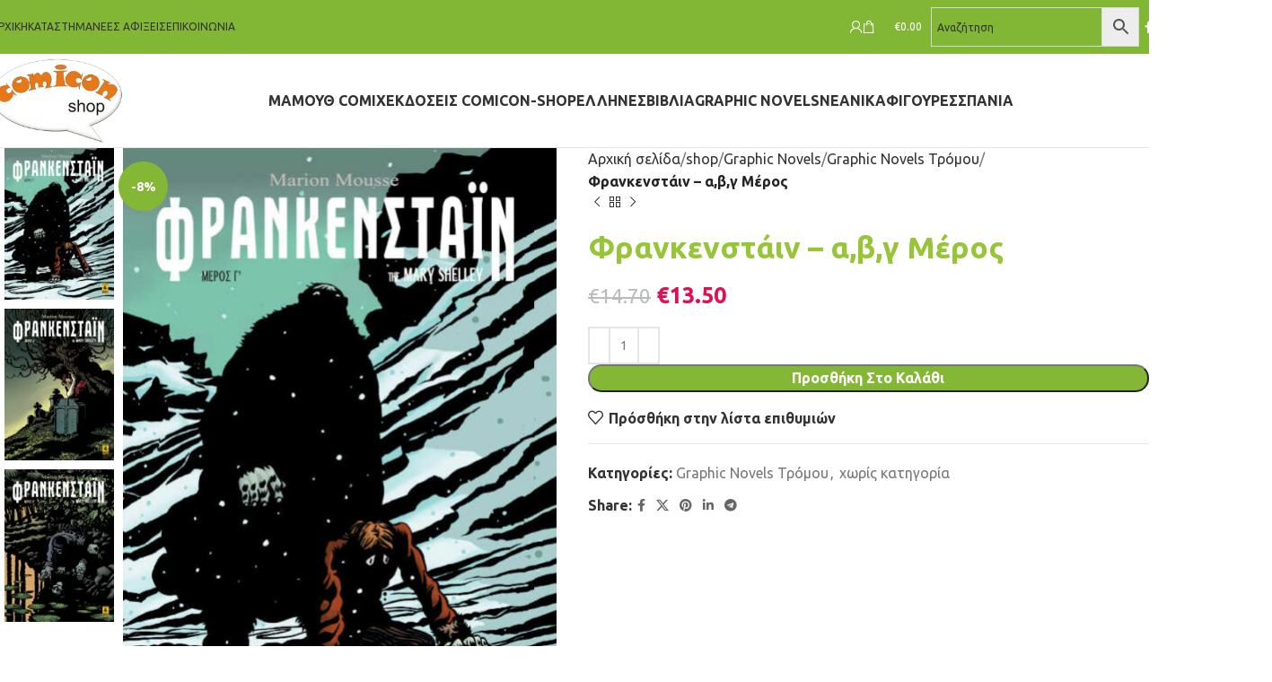

--- FILE ---
content_type: text/html; charset=UTF-8
request_url: https://comicon-shop.gr/shop/%CF%86%CF%81%CE%B1%CE%BD%CE%BA%CE%B5%CE%BD%CF%83%CF%84%CE%AC%CE%B9%CE%BD-%CE%B1%CE%B2%CE%B3-%CE%BC%CE%AD%CF%81%CE%BF%CF%82
body_size: 55452
content:
<!DOCTYPE html>
<html lang="el">
<head><meta charset="UTF-8"><script>if(navigator.userAgent.match(/MSIE|Internet Explorer/i)||navigator.userAgent.match(/Trident\/7\..*?rv:11/i)){var href=document.location.href;if(!href.match(/[?&]nowprocket/)){if(href.indexOf("?")==-1){if(href.indexOf("#")==-1){document.location.href=href+"?nowprocket=1"}else{document.location.href=href.replace("#","?nowprocket=1#")}}else{if(href.indexOf("#")==-1){document.location.href=href+"&nowprocket=1"}else{document.location.href=href.replace("#","&nowprocket=1#")}}}}</script><script>(()=>{class RocketLazyLoadScripts{constructor(){this.v="2.0.4",this.userEvents=["keydown","keyup","mousedown","mouseup","mousemove","mouseover","mouseout","touchmove","touchstart","touchend","touchcancel","wheel","click","dblclick","input"],this.attributeEvents=["onblur","onclick","oncontextmenu","ondblclick","onfocus","onmousedown","onmouseenter","onmouseleave","onmousemove","onmouseout","onmouseover","onmouseup","onmousewheel","onscroll","onsubmit"]}async t(){this.i(),this.o(),/iP(ad|hone)/.test(navigator.userAgent)&&this.h(),this.u(),this.l(this),this.m(),this.k(this),this.p(this),this._(),await Promise.all([this.R(),this.L()]),this.lastBreath=Date.now(),this.S(this),this.P(),this.D(),this.O(),this.M(),await this.C(this.delayedScripts.normal),await this.C(this.delayedScripts.defer),await this.C(this.delayedScripts.async),await this.T(),await this.F(),await this.j(),await this.A(),window.dispatchEvent(new Event("rocket-allScriptsLoaded")),this.everythingLoaded=!0,this.lastTouchEnd&&await new Promise(t=>setTimeout(t,500-Date.now()+this.lastTouchEnd)),this.I(),this.H(),this.U(),this.W()}i(){this.CSPIssue=sessionStorage.getItem("rocketCSPIssue"),document.addEventListener("securitypolicyviolation",t=>{this.CSPIssue||"script-src-elem"!==t.violatedDirective||"data"!==t.blockedURI||(this.CSPIssue=!0,sessionStorage.setItem("rocketCSPIssue",!0))},{isRocket:!0})}o(){window.addEventListener("pageshow",t=>{this.persisted=t.persisted,this.realWindowLoadedFired=!0},{isRocket:!0}),window.addEventListener("pagehide",()=>{this.onFirstUserAction=null},{isRocket:!0})}h(){let t;function e(e){t=e}window.addEventListener("touchstart",e,{isRocket:!0}),window.addEventListener("touchend",function i(o){o.changedTouches[0]&&t.changedTouches[0]&&Math.abs(o.changedTouches[0].pageX-t.changedTouches[0].pageX)<10&&Math.abs(o.changedTouches[0].pageY-t.changedTouches[0].pageY)<10&&o.timeStamp-t.timeStamp<200&&(window.removeEventListener("touchstart",e,{isRocket:!0}),window.removeEventListener("touchend",i,{isRocket:!0}),"INPUT"===o.target.tagName&&"text"===o.target.type||(o.target.dispatchEvent(new TouchEvent("touchend",{target:o.target,bubbles:!0})),o.target.dispatchEvent(new MouseEvent("mouseover",{target:o.target,bubbles:!0})),o.target.dispatchEvent(new PointerEvent("click",{target:o.target,bubbles:!0,cancelable:!0,detail:1,clientX:o.changedTouches[0].clientX,clientY:o.changedTouches[0].clientY})),event.preventDefault()))},{isRocket:!0})}q(t){this.userActionTriggered||("mousemove"!==t.type||this.firstMousemoveIgnored?"keyup"===t.type||"mouseover"===t.type||"mouseout"===t.type||(this.userActionTriggered=!0,this.onFirstUserAction&&this.onFirstUserAction()):this.firstMousemoveIgnored=!0),"click"===t.type&&t.preventDefault(),t.stopPropagation(),t.stopImmediatePropagation(),"touchstart"===this.lastEvent&&"touchend"===t.type&&(this.lastTouchEnd=Date.now()),"click"===t.type&&(this.lastTouchEnd=0),this.lastEvent=t.type,t.composedPath&&t.composedPath()[0].getRootNode()instanceof ShadowRoot&&(t.rocketTarget=t.composedPath()[0]),this.savedUserEvents.push(t)}u(){this.savedUserEvents=[],this.userEventHandler=this.q.bind(this),this.userEvents.forEach(t=>window.addEventListener(t,this.userEventHandler,{passive:!1,isRocket:!0})),document.addEventListener("visibilitychange",this.userEventHandler,{isRocket:!0})}U(){this.userEvents.forEach(t=>window.removeEventListener(t,this.userEventHandler,{passive:!1,isRocket:!0})),document.removeEventListener("visibilitychange",this.userEventHandler,{isRocket:!0}),this.savedUserEvents.forEach(t=>{(t.rocketTarget||t.target).dispatchEvent(new window[t.constructor.name](t.type,t))})}m(){const t="return false",e=Array.from(this.attributeEvents,t=>"data-rocket-"+t),i="["+this.attributeEvents.join("],[")+"]",o="[data-rocket-"+this.attributeEvents.join("],[data-rocket-")+"]",s=(e,i,o)=>{o&&o!==t&&(e.setAttribute("data-rocket-"+i,o),e["rocket"+i]=new Function("event",o),e.setAttribute(i,t))};new MutationObserver(t=>{for(const n of t)"attributes"===n.type&&(n.attributeName.startsWith("data-rocket-")||this.everythingLoaded?n.attributeName.startsWith("data-rocket-")&&this.everythingLoaded&&this.N(n.target,n.attributeName.substring(12)):s(n.target,n.attributeName,n.target.getAttribute(n.attributeName))),"childList"===n.type&&n.addedNodes.forEach(t=>{if(t.nodeType===Node.ELEMENT_NODE)if(this.everythingLoaded)for(const i of[t,...t.querySelectorAll(o)])for(const t of i.getAttributeNames())e.includes(t)&&this.N(i,t.substring(12));else for(const e of[t,...t.querySelectorAll(i)])for(const t of e.getAttributeNames())this.attributeEvents.includes(t)&&s(e,t,e.getAttribute(t))})}).observe(document,{subtree:!0,childList:!0,attributeFilter:[...this.attributeEvents,...e]})}I(){this.attributeEvents.forEach(t=>{document.querySelectorAll("[data-rocket-"+t+"]").forEach(e=>{this.N(e,t)})})}N(t,e){const i=t.getAttribute("data-rocket-"+e);i&&(t.setAttribute(e,i),t.removeAttribute("data-rocket-"+e))}k(t){Object.defineProperty(HTMLElement.prototype,"onclick",{get(){return this.rocketonclick||null},set(e){this.rocketonclick=e,this.setAttribute(t.everythingLoaded?"onclick":"data-rocket-onclick","this.rocketonclick(event)")}})}S(t){function e(e,i){let o=e[i];e[i]=null,Object.defineProperty(e,i,{get:()=>o,set(s){t.everythingLoaded?o=s:e["rocket"+i]=o=s}})}e(document,"onreadystatechange"),e(window,"onload"),e(window,"onpageshow");try{Object.defineProperty(document,"readyState",{get:()=>t.rocketReadyState,set(e){t.rocketReadyState=e},configurable:!0}),document.readyState="loading"}catch(t){console.log("WPRocket DJE readyState conflict, bypassing")}}l(t){this.originalAddEventListener=EventTarget.prototype.addEventListener,this.originalRemoveEventListener=EventTarget.prototype.removeEventListener,this.savedEventListeners=[],EventTarget.prototype.addEventListener=function(e,i,o){o&&o.isRocket||!t.B(e,this)&&!t.userEvents.includes(e)||t.B(e,this)&&!t.userActionTriggered||e.startsWith("rocket-")||t.everythingLoaded?t.originalAddEventListener.call(this,e,i,o):(t.savedEventListeners.push({target:this,remove:!1,type:e,func:i,options:o}),"mouseenter"!==e&&"mouseleave"!==e||t.originalAddEventListener.call(this,e,t.savedUserEvents.push,o))},EventTarget.prototype.removeEventListener=function(e,i,o){o&&o.isRocket||!t.B(e,this)&&!t.userEvents.includes(e)||t.B(e,this)&&!t.userActionTriggered||e.startsWith("rocket-")||t.everythingLoaded?t.originalRemoveEventListener.call(this,e,i,o):t.savedEventListeners.push({target:this,remove:!0,type:e,func:i,options:o})}}J(t,e){this.savedEventListeners=this.savedEventListeners.filter(i=>{let o=i.type,s=i.target||window;return e!==o||t!==s||(this.B(o,s)&&(i.type="rocket-"+o),this.$(i),!1)})}H(){EventTarget.prototype.addEventListener=this.originalAddEventListener,EventTarget.prototype.removeEventListener=this.originalRemoveEventListener,this.savedEventListeners.forEach(t=>this.$(t))}$(t){t.remove?this.originalRemoveEventListener.call(t.target,t.type,t.func,t.options):this.originalAddEventListener.call(t.target,t.type,t.func,t.options)}p(t){let e;function i(e){return t.everythingLoaded?e:e.split(" ").map(t=>"load"===t||t.startsWith("load.")?"rocket-jquery-load":t).join(" ")}function o(o){function s(e){const s=o.fn[e];o.fn[e]=o.fn.init.prototype[e]=function(){return this[0]===window&&t.userActionTriggered&&("string"==typeof arguments[0]||arguments[0]instanceof String?arguments[0]=i(arguments[0]):"object"==typeof arguments[0]&&Object.keys(arguments[0]).forEach(t=>{const e=arguments[0][t];delete arguments[0][t],arguments[0][i(t)]=e})),s.apply(this,arguments),this}}if(o&&o.fn&&!t.allJQueries.includes(o)){const e={DOMContentLoaded:[],"rocket-DOMContentLoaded":[]};for(const t in e)document.addEventListener(t,()=>{e[t].forEach(t=>t())},{isRocket:!0});o.fn.ready=o.fn.init.prototype.ready=function(i){function s(){parseInt(o.fn.jquery)>2?setTimeout(()=>i.bind(document)(o)):i.bind(document)(o)}return"function"==typeof i&&(t.realDomReadyFired?!t.userActionTriggered||t.fauxDomReadyFired?s():e["rocket-DOMContentLoaded"].push(s):e.DOMContentLoaded.push(s)),o([])},s("on"),s("one"),s("off"),t.allJQueries.push(o)}e=o}t.allJQueries=[],o(window.jQuery),Object.defineProperty(window,"jQuery",{get:()=>e,set(t){o(t)}})}P(){const t=new Map;document.write=document.writeln=function(e){const i=document.currentScript,o=document.createRange(),s=i.parentElement;let n=t.get(i);void 0===n&&(n=i.nextSibling,t.set(i,n));const c=document.createDocumentFragment();o.setStart(c,0),c.appendChild(o.createContextualFragment(e)),s.insertBefore(c,n)}}async R(){return new Promise(t=>{this.userActionTriggered?t():this.onFirstUserAction=t})}async L(){return new Promise(t=>{document.addEventListener("DOMContentLoaded",()=>{this.realDomReadyFired=!0,t()},{isRocket:!0})})}async j(){return this.realWindowLoadedFired?Promise.resolve():new Promise(t=>{window.addEventListener("load",t,{isRocket:!0})})}M(){this.pendingScripts=[];this.scriptsMutationObserver=new MutationObserver(t=>{for(const e of t)e.addedNodes.forEach(t=>{"SCRIPT"!==t.tagName||t.noModule||t.isWPRocket||this.pendingScripts.push({script:t,promise:new Promise(e=>{const i=()=>{const i=this.pendingScripts.findIndex(e=>e.script===t);i>=0&&this.pendingScripts.splice(i,1),e()};t.addEventListener("load",i,{isRocket:!0}),t.addEventListener("error",i,{isRocket:!0}),setTimeout(i,1e3)})})})}),this.scriptsMutationObserver.observe(document,{childList:!0,subtree:!0})}async F(){await this.X(),this.pendingScripts.length?(await this.pendingScripts[0].promise,await this.F()):this.scriptsMutationObserver.disconnect()}D(){this.delayedScripts={normal:[],async:[],defer:[]},document.querySelectorAll("script[type$=rocketlazyloadscript]").forEach(t=>{t.hasAttribute("data-rocket-src")?t.hasAttribute("async")&&!1!==t.async?this.delayedScripts.async.push(t):t.hasAttribute("defer")&&!1!==t.defer||"module"===t.getAttribute("data-rocket-type")?this.delayedScripts.defer.push(t):this.delayedScripts.normal.push(t):this.delayedScripts.normal.push(t)})}async _(){await this.L();let t=[];document.querySelectorAll("script[type$=rocketlazyloadscript][data-rocket-src]").forEach(e=>{let i=e.getAttribute("data-rocket-src");if(i&&!i.startsWith("data:")){i.startsWith("//")&&(i=location.protocol+i);try{const o=new URL(i).origin;o!==location.origin&&t.push({src:o,crossOrigin:e.crossOrigin||"module"===e.getAttribute("data-rocket-type")})}catch(t){}}}),t=[...new Map(t.map(t=>[JSON.stringify(t),t])).values()],this.Y(t,"preconnect")}async G(t){if(await this.K(),!0!==t.noModule||!("noModule"in HTMLScriptElement.prototype))return new Promise(e=>{let i;function o(){(i||t).setAttribute("data-rocket-status","executed"),e()}try{if(navigator.userAgent.includes("Firefox/")||""===navigator.vendor||this.CSPIssue)i=document.createElement("script"),[...t.attributes].forEach(t=>{let e=t.nodeName;"type"!==e&&("data-rocket-type"===e&&(e="type"),"data-rocket-src"===e&&(e="src"),i.setAttribute(e,t.nodeValue))}),t.text&&(i.text=t.text),t.nonce&&(i.nonce=t.nonce),i.hasAttribute("src")?(i.addEventListener("load",o,{isRocket:!0}),i.addEventListener("error",()=>{i.setAttribute("data-rocket-status","failed-network"),e()},{isRocket:!0}),setTimeout(()=>{i.isConnected||e()},1)):(i.text=t.text,o()),i.isWPRocket=!0,t.parentNode.replaceChild(i,t);else{const i=t.getAttribute("data-rocket-type"),s=t.getAttribute("data-rocket-src");i?(t.type=i,t.removeAttribute("data-rocket-type")):t.removeAttribute("type"),t.addEventListener("load",o,{isRocket:!0}),t.addEventListener("error",i=>{this.CSPIssue&&i.target.src.startsWith("data:")?(console.log("WPRocket: CSP fallback activated"),t.removeAttribute("src"),this.G(t).then(e)):(t.setAttribute("data-rocket-status","failed-network"),e())},{isRocket:!0}),s?(t.fetchPriority="high",t.removeAttribute("data-rocket-src"),t.src=s):t.src="data:text/javascript;base64,"+window.btoa(unescape(encodeURIComponent(t.text)))}}catch(i){t.setAttribute("data-rocket-status","failed-transform"),e()}});t.setAttribute("data-rocket-status","skipped")}async C(t){const e=t.shift();return e?(e.isConnected&&await this.G(e),this.C(t)):Promise.resolve()}O(){this.Y([...this.delayedScripts.normal,...this.delayedScripts.defer,...this.delayedScripts.async],"preload")}Y(t,e){this.trash=this.trash||[];let i=!0;var o=document.createDocumentFragment();t.forEach(t=>{const s=t.getAttribute&&t.getAttribute("data-rocket-src")||t.src;if(s&&!s.startsWith("data:")){const n=document.createElement("link");n.href=s,n.rel=e,"preconnect"!==e&&(n.as="script",n.fetchPriority=i?"high":"low"),t.getAttribute&&"module"===t.getAttribute("data-rocket-type")&&(n.crossOrigin=!0),t.crossOrigin&&(n.crossOrigin=t.crossOrigin),t.integrity&&(n.integrity=t.integrity),t.nonce&&(n.nonce=t.nonce),o.appendChild(n),this.trash.push(n),i=!1}}),document.head.appendChild(o)}W(){this.trash.forEach(t=>t.remove())}async T(){try{document.readyState="interactive"}catch(t){}this.fauxDomReadyFired=!0;try{await this.K(),this.J(document,"readystatechange"),document.dispatchEvent(new Event("rocket-readystatechange")),await this.K(),document.rocketonreadystatechange&&document.rocketonreadystatechange(),await this.K(),this.J(document,"DOMContentLoaded"),document.dispatchEvent(new Event("rocket-DOMContentLoaded")),await this.K(),this.J(window,"DOMContentLoaded"),window.dispatchEvent(new Event("rocket-DOMContentLoaded"))}catch(t){console.error(t)}}async A(){try{document.readyState="complete"}catch(t){}try{await this.K(),this.J(document,"readystatechange"),document.dispatchEvent(new Event("rocket-readystatechange")),await this.K(),document.rocketonreadystatechange&&document.rocketonreadystatechange(),await this.K(),this.J(window,"load"),window.dispatchEvent(new Event("rocket-load")),await this.K(),window.rocketonload&&window.rocketonload(),await this.K(),this.allJQueries.forEach(t=>t(window).trigger("rocket-jquery-load")),await this.K(),this.J(window,"pageshow");const t=new Event("rocket-pageshow");t.persisted=this.persisted,window.dispatchEvent(t),await this.K(),window.rocketonpageshow&&window.rocketonpageshow({persisted:this.persisted})}catch(t){console.error(t)}}async K(){Date.now()-this.lastBreath>45&&(await this.X(),this.lastBreath=Date.now())}async X(){return document.hidden?new Promise(t=>setTimeout(t)):new Promise(t=>requestAnimationFrame(t))}B(t,e){return e===document&&"readystatechange"===t||(e===document&&"DOMContentLoaded"===t||(e===window&&"DOMContentLoaded"===t||(e===window&&"load"===t||e===window&&"pageshow"===t)))}static run(){(new RocketLazyLoadScripts).t()}}RocketLazyLoadScripts.run()})();</script>
	
	<link rel="profile" href="https://gmpg.org/xfn/11">
	<link rel="pingback" href="https://comicon-shop.gr/xmlrpc.php">

	<meta name='robots' content='index, follow, max-image-preview:large, max-snippet:-1, max-video-preview:-1' />

            <script data-no-defer="1" data-ezscrex="false" data-cfasync="false" data-pagespeed-no-defer data-cookieconsent="ignore">
                var ctPublicFunctions = {"_ajax_nonce":"913b3b9678","_rest_nonce":"6df522f251","_ajax_url":"\/wp-admin\/admin-ajax.php","_rest_url":"https:\/\/comicon-shop.gr\/wp-json\/","data__cookies_type":"native","data__ajax_type":"rest","data__bot_detector_enabled":0,"data__frontend_data_log_enabled":1,"cookiePrefix":"","wprocket_detected":true,"host_url":"comicon-shop.gr","text__ee_click_to_select":"Click to select the whole data","text__ee_original_email":"The complete one is","text__ee_got_it":"Got it","text__ee_blocked":"Blocked","text__ee_cannot_connect":"Cannot connect","text__ee_cannot_decode":"Can not decode email. Unknown reason","text__ee_email_decoder":"CleanTalk email decoder","text__ee_wait_for_decoding":"The magic is on the way!","text__ee_decoding_process":"Please wait a few seconds while we decode the contact data."}
            </script>
        
            <script data-no-defer="1" data-ezscrex="false" data-cfasync="false" data-pagespeed-no-defer data-cookieconsent="ignore">
                var ctPublic = {"_ajax_nonce":"913b3b9678","settings__forms__check_internal":"0","settings__forms__check_external":"0","settings__forms__force_protection":0,"settings__forms__search_test":"1","settings__forms__wc_add_to_cart":0,"settings__data__bot_detector_enabled":0,"settings__sfw__anti_crawler":"0","blog_home":"https:\/\/comicon-shop.gr\/","pixel__setting":"0","pixel__enabled":false,"pixel__url":null,"data__email_check_before_post":1,"data__email_check_exist_post":0,"data__cookies_type":"native","data__key_is_ok":true,"data__visible_fields_required":true,"wl_brandname":"Anti-Spam by CleanTalk","wl_brandname_short":"CleanTalk","ct_checkjs_key":425938213,"emailEncoderPassKey":"cf4b9539a3a9df3b8107f11b6173f453","bot_detector_forms_excluded":"W10=","advancedCacheExists":true,"varnishCacheExists":false,"wc_ajax_add_to_cart":false,"theRealPerson":{"phrases":{"trpHeading":"The Real Person Badge!","trpContent1":"The commenter acts as a real person and verified as not a bot.","trpContent2":" Anti-Spam by CleanTalk","trpContentLearnMore":"Learn more"},"trpContentLink":"https:\/\/cleantalk.org\/help\/the-real-person?utm_id=&amp;utm_term=&amp;utm_source=admin_side&amp;utm_medium=trp_badge&amp;utm_content=trp_badge_link_click&amp;utm_campaign=apbct_links","imgPersonUrl":"https:\/\/comicon-shop.gr\/wp-content\/plugins\/cleantalk-spam-protect\/css\/images\/real_user.svg","imgShieldUrl":"https:\/\/comicon-shop.gr\/wp-content\/plugins\/cleantalk-spam-protect\/css\/images\/shield.svg"}}
            </script>
        
	<!-- This site is optimized with the Yoast SEO plugin v26.6 - https://yoast.com/wordpress/plugins/seo/ -->
	<title>Φρανκενστάιν - α,β,γ Μέρος - Comicon Shop</title>
<link data-rocket-preload as="style" href="https://fonts.googleapis.com/css?family=Ubuntu%3A400%2C700%2C500&#038;display=swap" rel="preload">
<link href="https://fonts.googleapis.com/css?family=Ubuntu%3A400%2C700%2C500&#038;display=swap" media="print" onload="this.media=&#039;all&#039;" rel="stylesheet">
<noscript data-wpr-hosted-gf-parameters=""><link rel="stylesheet" href="https://fonts.googleapis.com/css?family=Ubuntu%3A400%2C700%2C500&#038;display=swap"></noscript>
	<meta name="description" content="Κάπου στους ερημικούς πάγους του Αρκτικού Κύκλου, ένας καπετάνιος διψασμένος για γνώση αντικρίζει ένα αλλόκοτο θέαμα: μια αφύσικα μεγάλη ανθρώπινη φιγούρα" />
	<link rel="canonical" href="https://comicon-shop.gr/shop/φρανκενστάιν-αβγ-μέρος" />
	<meta property="og:locale" content="el_GR" />
	<meta property="og:type" content="article" />
	<meta property="og:title" content="Φρανκενστάιν - α,β,γ Μέρος - Comicon Shop" />
	<meta property="og:description" content="Κάπου στους ερημικούς πάγους του Αρκτικού Κύκλου, ένας καπετάνιος διψασμένος για γνώση αντικρίζει ένα αλλόκοτο θέαμα: μια αφύσικα μεγάλη ανθρώπινη φιγούρα" />
	<meta property="og:url" content="https://comicon-shop.gr/shop/φρανκενστάιν-αβγ-μέρος" />
	<meta property="og:site_name" content="Comicon Shop" />
	<meta property="article:publisher" content="https://www.facebook.com/pages/Comicon-shop/1404241049808936" />
	<meta property="article:modified_time" content="2020-11-06T11:21:54+00:00" />
	<meta property="og:image" content="https://comicon-shop.gr/wp-content/uploads/2020/11/Φρανκενσταιν-Μέρος-Γ.jpg" />
	<meta property="og:image:width" content="540" />
	<meta property="og:image:height" content="750" />
	<meta property="og:image:type" content="image/jpeg" />
	<script type="application/ld+json" class="yoast-schema-graph">{"@context":"https://schema.org","@graph":[{"@type":"WebPage","@id":"https://comicon-shop.gr/shop/%cf%86%cf%81%ce%b1%ce%bd%ce%ba%ce%b5%ce%bd%cf%83%cf%84%ce%ac%ce%b9%ce%bd-%ce%b1%ce%b2%ce%b3-%ce%bc%ce%ad%cf%81%ce%bf%cf%82","url":"https://comicon-shop.gr/shop/%cf%86%cf%81%ce%b1%ce%bd%ce%ba%ce%b5%ce%bd%cf%83%cf%84%ce%ac%ce%b9%ce%bd-%ce%b1%ce%b2%ce%b3-%ce%bc%ce%ad%cf%81%ce%bf%cf%82","name":"Φρανκενστάιν - α,β,γ Μέρος - Comicon Shop","isPartOf":{"@id":"https://comicon-shop.gr/#website"},"primaryImageOfPage":{"@id":"https://comicon-shop.gr/shop/%cf%86%cf%81%ce%b1%ce%bd%ce%ba%ce%b5%ce%bd%cf%83%cf%84%ce%ac%ce%b9%ce%bd-%ce%b1%ce%b2%ce%b3-%ce%bc%ce%ad%cf%81%ce%bf%cf%82#primaryimage"},"image":{"@id":"https://comicon-shop.gr/shop/%cf%86%cf%81%ce%b1%ce%bd%ce%ba%ce%b5%ce%bd%cf%83%cf%84%ce%ac%ce%b9%ce%bd-%ce%b1%ce%b2%ce%b3-%ce%bc%ce%ad%cf%81%ce%bf%cf%82#primaryimage"},"thumbnailUrl":"https://comicon-shop.gr/wp-content/uploads/2020/11/Φρανκενσταιν-Μέρος-Γ.jpg","datePublished":"2020-11-06T11:21:52+00:00","dateModified":"2020-11-06T11:21:54+00:00","description":"Κάπου στους ερημικούς πάγους του Αρκτικού Κύκλου, ένας καπετάνιος διψασμένος για γνώση αντικρίζει ένα αλλόκοτο θέαμα: μια αφύσικα μεγάλη ανθρώπινη φιγούρα","breadcrumb":{"@id":"https://comicon-shop.gr/shop/%cf%86%cf%81%ce%b1%ce%bd%ce%ba%ce%b5%ce%bd%cf%83%cf%84%ce%ac%ce%b9%ce%bd-%ce%b1%ce%b2%ce%b3-%ce%bc%ce%ad%cf%81%ce%bf%cf%82#breadcrumb"},"inLanguage":"el","potentialAction":[{"@type":"ReadAction","target":["https://comicon-shop.gr/shop/%cf%86%cf%81%ce%b1%ce%bd%ce%ba%ce%b5%ce%bd%cf%83%cf%84%ce%ac%ce%b9%ce%bd-%ce%b1%ce%b2%ce%b3-%ce%bc%ce%ad%cf%81%ce%bf%cf%82"]}]},{"@type":"ImageObject","inLanguage":"el","@id":"https://comicon-shop.gr/shop/%cf%86%cf%81%ce%b1%ce%bd%ce%ba%ce%b5%ce%bd%cf%83%cf%84%ce%ac%ce%b9%ce%bd-%ce%b1%ce%b2%ce%b3-%ce%bc%ce%ad%cf%81%ce%bf%cf%82#primaryimage","url":"https://comicon-shop.gr/wp-content/uploads/2020/11/Φρανκενσταιν-Μέρος-Γ.jpg","contentUrl":"https://comicon-shop.gr/wp-content/uploads/2020/11/Φρανκενσταιν-Μέρος-Γ.jpg","width":540,"height":750},{"@type":"BreadcrumbList","@id":"https://comicon-shop.gr/shop/%cf%86%cf%81%ce%b1%ce%bd%ce%ba%ce%b5%ce%bd%cf%83%cf%84%ce%ac%ce%b9%ce%bd-%ce%b1%ce%b2%ce%b3-%ce%bc%ce%ad%cf%81%ce%bf%cf%82#breadcrumb","itemListElement":[{"@type":"ListItem","position":1,"name":"Home","item":"https://comicon-shop.gr/"},{"@type":"ListItem","position":2,"name":"shop","item":"https://comicon-shop.gr/shop"},{"@type":"ListItem","position":3,"name":"Φρανκενστάιν &#8211; α,β,γ Μέρος"}]},{"@type":"WebSite","@id":"https://comicon-shop.gr/#website","url":"https://comicon-shop.gr/","name":"Comicon Shop","description":"Κόμικς, Βιβλία, Φιγούρες, Εκδόσεις","potentialAction":[{"@type":"SearchAction","target":{"@type":"EntryPoint","urlTemplate":"https://comicon-shop.gr/?s={search_term_string}"},"query-input":{"@type":"PropertyValueSpecification","valueRequired":true,"valueName":"search_term_string"}}],"inLanguage":"el"}]}</script>
	<!-- / Yoast SEO plugin. -->


<link rel='dns-prefetch' href='//www.googletagmanager.com' />
<link rel='dns-prefetch' href='//accounts.google.com' />
<link rel='dns-prefetch' href='//fonts.googleapis.com' />
<link href='https://fonts.gstatic.com' crossorigin rel='preconnect' />
<link rel="alternate" type="application/rss+xml" title="Ροή RSS &raquo; Comicon Shop" href="https://comicon-shop.gr/feed" />
<link rel="alternate" type="application/rss+xml" title="Ροή Σχολίων &raquo; Comicon Shop" href="https://comicon-shop.gr/comments/feed" />
<link rel="alternate" title="oEmbed (JSON)" type="application/json+oembed" href="https://comicon-shop.gr/wp-json/oembed/1.0/embed?url=https%3A%2F%2Fcomicon-shop.gr%2Fshop%2F%25cf%2586%25cf%2581%25ce%25b1%25ce%25bd%25ce%25ba%25ce%25b5%25ce%25bd%25cf%2583%25cf%2584%25ce%25ac%25ce%25b9%25ce%25bd-%25ce%25b1%25ce%25b2%25ce%25b3-%25ce%25bc%25ce%25ad%25cf%2581%25ce%25bf%25cf%2582" />
<link rel="alternate" title="oEmbed (XML)" type="text/xml+oembed" href="https://comicon-shop.gr/wp-json/oembed/1.0/embed?url=https%3A%2F%2Fcomicon-shop.gr%2Fshop%2F%25cf%2586%25cf%2581%25ce%25b1%25ce%25bd%25ce%25ba%25ce%25b5%25ce%25bd%25cf%2583%25cf%2584%25ce%25ac%25ce%25b9%25ce%25bd-%25ce%25b1%25ce%25b2%25ce%25b3-%25ce%25bc%25ce%25ad%25cf%2581%25ce%25bf%25cf%2582&#038;format=xml" />
<style id='wp-img-auto-sizes-contain-inline-css' type='text/css'>
img:is([sizes=auto i],[sizes^="auto," i]){contain-intrinsic-size:3000px 1500px}
/*# sourceURL=wp-img-auto-sizes-contain-inline-css */
</style>
<style id='wp-block-library-inline-css' type='text/css'>
:root{--wp-block-synced-color:#7a00df;--wp-block-synced-color--rgb:122,0,223;--wp-bound-block-color:var(--wp-block-synced-color);--wp-editor-canvas-background:#ddd;--wp-admin-theme-color:#007cba;--wp-admin-theme-color--rgb:0,124,186;--wp-admin-theme-color-darker-10:#006ba1;--wp-admin-theme-color-darker-10--rgb:0,107,160.5;--wp-admin-theme-color-darker-20:#005a87;--wp-admin-theme-color-darker-20--rgb:0,90,135;--wp-admin-border-width-focus:2px}@media (min-resolution:192dpi){:root{--wp-admin-border-width-focus:1.5px}}.wp-element-button{cursor:pointer}:root .has-very-light-gray-background-color{background-color:#eee}:root .has-very-dark-gray-background-color{background-color:#313131}:root .has-very-light-gray-color{color:#eee}:root .has-very-dark-gray-color{color:#313131}:root .has-vivid-green-cyan-to-vivid-cyan-blue-gradient-background{background:linear-gradient(135deg,#00d084,#0693e3)}:root .has-purple-crush-gradient-background{background:linear-gradient(135deg,#34e2e4,#4721fb 50%,#ab1dfe)}:root .has-hazy-dawn-gradient-background{background:linear-gradient(135deg,#faaca8,#dad0ec)}:root .has-subdued-olive-gradient-background{background:linear-gradient(135deg,#fafae1,#67a671)}:root .has-atomic-cream-gradient-background{background:linear-gradient(135deg,#fdd79a,#004a59)}:root .has-nightshade-gradient-background{background:linear-gradient(135deg,#330968,#31cdcf)}:root .has-midnight-gradient-background{background:linear-gradient(135deg,#020381,#2874fc)}:root{--wp--preset--font-size--normal:16px;--wp--preset--font-size--huge:42px}.has-regular-font-size{font-size:1em}.has-larger-font-size{font-size:2.625em}.has-normal-font-size{font-size:var(--wp--preset--font-size--normal)}.has-huge-font-size{font-size:var(--wp--preset--font-size--huge)}.has-text-align-center{text-align:center}.has-text-align-left{text-align:left}.has-text-align-right{text-align:right}.has-fit-text{white-space:nowrap!important}#end-resizable-editor-section{display:none}.aligncenter{clear:both}.items-justified-left{justify-content:flex-start}.items-justified-center{justify-content:center}.items-justified-right{justify-content:flex-end}.items-justified-space-between{justify-content:space-between}.screen-reader-text{border:0;clip-path:inset(50%);height:1px;margin:-1px;overflow:hidden;padding:0;position:absolute;width:1px;word-wrap:normal!important}.screen-reader-text:focus{background-color:#ddd;clip-path:none;color:#444;display:block;font-size:1em;height:auto;left:5px;line-height:normal;padding:15px 23px 14px;text-decoration:none;top:5px;width:auto;z-index:100000}html :where(.has-border-color){border-style:solid}html :where([style*=border-top-color]){border-top-style:solid}html :where([style*=border-right-color]){border-right-style:solid}html :where([style*=border-bottom-color]){border-bottom-style:solid}html :where([style*=border-left-color]){border-left-style:solid}html :where([style*=border-width]){border-style:solid}html :where([style*=border-top-width]){border-top-style:solid}html :where([style*=border-right-width]){border-right-style:solid}html :where([style*=border-bottom-width]){border-bottom-style:solid}html :where([style*=border-left-width]){border-left-style:solid}html :where(img[class*=wp-image-]){height:auto;max-width:100%}:where(figure){margin:0 0 1em}html :where(.is-position-sticky){--wp-admin--admin-bar--position-offset:var(--wp-admin--admin-bar--height,0px)}@media screen and (max-width:600px){html :where(.is-position-sticky){--wp-admin--admin-bar--position-offset:0px}}

/*# sourceURL=wp-block-library-inline-css */
</style><link data-minify="1" rel='stylesheet' id='wc-blocks-style-css' href='https://comicon-shop.gr/wp-content/cache/min/1/wp-content/plugins/woocommerce/assets/client/blocks/wc-blocks.css?ver=1764496702' type='text/css' media='all' />
<style id='global-styles-inline-css' type='text/css'>
:root{--wp--preset--aspect-ratio--square: 1;--wp--preset--aspect-ratio--4-3: 4/3;--wp--preset--aspect-ratio--3-4: 3/4;--wp--preset--aspect-ratio--3-2: 3/2;--wp--preset--aspect-ratio--2-3: 2/3;--wp--preset--aspect-ratio--16-9: 16/9;--wp--preset--aspect-ratio--9-16: 9/16;--wp--preset--color--black: #000000;--wp--preset--color--cyan-bluish-gray: #abb8c3;--wp--preset--color--white: #ffffff;--wp--preset--color--pale-pink: #f78da7;--wp--preset--color--vivid-red: #cf2e2e;--wp--preset--color--luminous-vivid-orange: #ff6900;--wp--preset--color--luminous-vivid-amber: #fcb900;--wp--preset--color--light-green-cyan: #7bdcb5;--wp--preset--color--vivid-green-cyan: #00d084;--wp--preset--color--pale-cyan-blue: #8ed1fc;--wp--preset--color--vivid-cyan-blue: #0693e3;--wp--preset--color--vivid-purple: #9b51e0;--wp--preset--gradient--vivid-cyan-blue-to-vivid-purple: linear-gradient(135deg,rgb(6,147,227) 0%,rgb(155,81,224) 100%);--wp--preset--gradient--light-green-cyan-to-vivid-green-cyan: linear-gradient(135deg,rgb(122,220,180) 0%,rgb(0,208,130) 100%);--wp--preset--gradient--luminous-vivid-amber-to-luminous-vivid-orange: linear-gradient(135deg,rgb(252,185,0) 0%,rgb(255,105,0) 100%);--wp--preset--gradient--luminous-vivid-orange-to-vivid-red: linear-gradient(135deg,rgb(255,105,0) 0%,rgb(207,46,46) 100%);--wp--preset--gradient--very-light-gray-to-cyan-bluish-gray: linear-gradient(135deg,rgb(238,238,238) 0%,rgb(169,184,195) 100%);--wp--preset--gradient--cool-to-warm-spectrum: linear-gradient(135deg,rgb(74,234,220) 0%,rgb(151,120,209) 20%,rgb(207,42,186) 40%,rgb(238,44,130) 60%,rgb(251,105,98) 80%,rgb(254,248,76) 100%);--wp--preset--gradient--blush-light-purple: linear-gradient(135deg,rgb(255,206,236) 0%,rgb(152,150,240) 100%);--wp--preset--gradient--blush-bordeaux: linear-gradient(135deg,rgb(254,205,165) 0%,rgb(254,45,45) 50%,rgb(107,0,62) 100%);--wp--preset--gradient--luminous-dusk: linear-gradient(135deg,rgb(255,203,112) 0%,rgb(199,81,192) 50%,rgb(65,88,208) 100%);--wp--preset--gradient--pale-ocean: linear-gradient(135deg,rgb(255,245,203) 0%,rgb(182,227,212) 50%,rgb(51,167,181) 100%);--wp--preset--gradient--electric-grass: linear-gradient(135deg,rgb(202,248,128) 0%,rgb(113,206,126) 100%);--wp--preset--gradient--midnight: linear-gradient(135deg,rgb(2,3,129) 0%,rgb(40,116,252) 100%);--wp--preset--font-size--small: 13px;--wp--preset--font-size--medium: 20px;--wp--preset--font-size--large: 36px;--wp--preset--font-size--x-large: 42px;--wp--preset--spacing--20: 0.44rem;--wp--preset--spacing--30: 0.67rem;--wp--preset--spacing--40: 1rem;--wp--preset--spacing--50: 1.5rem;--wp--preset--spacing--60: 2.25rem;--wp--preset--spacing--70: 3.38rem;--wp--preset--spacing--80: 5.06rem;--wp--preset--shadow--natural: 6px 6px 9px rgba(0, 0, 0, 0.2);--wp--preset--shadow--deep: 12px 12px 50px rgba(0, 0, 0, 0.4);--wp--preset--shadow--sharp: 6px 6px 0px rgba(0, 0, 0, 0.2);--wp--preset--shadow--outlined: 6px 6px 0px -3px rgb(255, 255, 255), 6px 6px rgb(0, 0, 0);--wp--preset--shadow--crisp: 6px 6px 0px rgb(0, 0, 0);}:where(.is-layout-flex){gap: 0.5em;}:where(.is-layout-grid){gap: 0.5em;}body .is-layout-flex{display: flex;}.is-layout-flex{flex-wrap: wrap;align-items: center;}.is-layout-flex > :is(*, div){margin: 0;}body .is-layout-grid{display: grid;}.is-layout-grid > :is(*, div){margin: 0;}:where(.wp-block-columns.is-layout-flex){gap: 2em;}:where(.wp-block-columns.is-layout-grid){gap: 2em;}:where(.wp-block-post-template.is-layout-flex){gap: 1.25em;}:where(.wp-block-post-template.is-layout-grid){gap: 1.25em;}.has-black-color{color: var(--wp--preset--color--black) !important;}.has-cyan-bluish-gray-color{color: var(--wp--preset--color--cyan-bluish-gray) !important;}.has-white-color{color: var(--wp--preset--color--white) !important;}.has-pale-pink-color{color: var(--wp--preset--color--pale-pink) !important;}.has-vivid-red-color{color: var(--wp--preset--color--vivid-red) !important;}.has-luminous-vivid-orange-color{color: var(--wp--preset--color--luminous-vivid-orange) !important;}.has-luminous-vivid-amber-color{color: var(--wp--preset--color--luminous-vivid-amber) !important;}.has-light-green-cyan-color{color: var(--wp--preset--color--light-green-cyan) !important;}.has-vivid-green-cyan-color{color: var(--wp--preset--color--vivid-green-cyan) !important;}.has-pale-cyan-blue-color{color: var(--wp--preset--color--pale-cyan-blue) !important;}.has-vivid-cyan-blue-color{color: var(--wp--preset--color--vivid-cyan-blue) !important;}.has-vivid-purple-color{color: var(--wp--preset--color--vivid-purple) !important;}.has-black-background-color{background-color: var(--wp--preset--color--black) !important;}.has-cyan-bluish-gray-background-color{background-color: var(--wp--preset--color--cyan-bluish-gray) !important;}.has-white-background-color{background-color: var(--wp--preset--color--white) !important;}.has-pale-pink-background-color{background-color: var(--wp--preset--color--pale-pink) !important;}.has-vivid-red-background-color{background-color: var(--wp--preset--color--vivid-red) !important;}.has-luminous-vivid-orange-background-color{background-color: var(--wp--preset--color--luminous-vivid-orange) !important;}.has-luminous-vivid-amber-background-color{background-color: var(--wp--preset--color--luminous-vivid-amber) !important;}.has-light-green-cyan-background-color{background-color: var(--wp--preset--color--light-green-cyan) !important;}.has-vivid-green-cyan-background-color{background-color: var(--wp--preset--color--vivid-green-cyan) !important;}.has-pale-cyan-blue-background-color{background-color: var(--wp--preset--color--pale-cyan-blue) !important;}.has-vivid-cyan-blue-background-color{background-color: var(--wp--preset--color--vivid-cyan-blue) !important;}.has-vivid-purple-background-color{background-color: var(--wp--preset--color--vivid-purple) !important;}.has-black-border-color{border-color: var(--wp--preset--color--black) !important;}.has-cyan-bluish-gray-border-color{border-color: var(--wp--preset--color--cyan-bluish-gray) !important;}.has-white-border-color{border-color: var(--wp--preset--color--white) !important;}.has-pale-pink-border-color{border-color: var(--wp--preset--color--pale-pink) !important;}.has-vivid-red-border-color{border-color: var(--wp--preset--color--vivid-red) !important;}.has-luminous-vivid-orange-border-color{border-color: var(--wp--preset--color--luminous-vivid-orange) !important;}.has-luminous-vivid-amber-border-color{border-color: var(--wp--preset--color--luminous-vivid-amber) !important;}.has-light-green-cyan-border-color{border-color: var(--wp--preset--color--light-green-cyan) !important;}.has-vivid-green-cyan-border-color{border-color: var(--wp--preset--color--vivid-green-cyan) !important;}.has-pale-cyan-blue-border-color{border-color: var(--wp--preset--color--pale-cyan-blue) !important;}.has-vivid-cyan-blue-border-color{border-color: var(--wp--preset--color--vivid-cyan-blue) !important;}.has-vivid-purple-border-color{border-color: var(--wp--preset--color--vivid-purple) !important;}.has-vivid-cyan-blue-to-vivid-purple-gradient-background{background: var(--wp--preset--gradient--vivid-cyan-blue-to-vivid-purple) !important;}.has-light-green-cyan-to-vivid-green-cyan-gradient-background{background: var(--wp--preset--gradient--light-green-cyan-to-vivid-green-cyan) !important;}.has-luminous-vivid-amber-to-luminous-vivid-orange-gradient-background{background: var(--wp--preset--gradient--luminous-vivid-amber-to-luminous-vivid-orange) !important;}.has-luminous-vivid-orange-to-vivid-red-gradient-background{background: var(--wp--preset--gradient--luminous-vivid-orange-to-vivid-red) !important;}.has-very-light-gray-to-cyan-bluish-gray-gradient-background{background: var(--wp--preset--gradient--very-light-gray-to-cyan-bluish-gray) !important;}.has-cool-to-warm-spectrum-gradient-background{background: var(--wp--preset--gradient--cool-to-warm-spectrum) !important;}.has-blush-light-purple-gradient-background{background: var(--wp--preset--gradient--blush-light-purple) !important;}.has-blush-bordeaux-gradient-background{background: var(--wp--preset--gradient--blush-bordeaux) !important;}.has-luminous-dusk-gradient-background{background: var(--wp--preset--gradient--luminous-dusk) !important;}.has-pale-ocean-gradient-background{background: var(--wp--preset--gradient--pale-ocean) !important;}.has-electric-grass-gradient-background{background: var(--wp--preset--gradient--electric-grass) !important;}.has-midnight-gradient-background{background: var(--wp--preset--gradient--midnight) !important;}.has-small-font-size{font-size: var(--wp--preset--font-size--small) !important;}.has-medium-font-size{font-size: var(--wp--preset--font-size--medium) !important;}.has-large-font-size{font-size: var(--wp--preset--font-size--large) !important;}.has-x-large-font-size{font-size: var(--wp--preset--font-size--x-large) !important;}
/*# sourceURL=global-styles-inline-css */
</style>

<style id='classic-theme-styles-inline-css' type='text/css'>
/*! This file is auto-generated */
.wp-block-button__link{color:#fff;background-color:#32373c;border-radius:9999px;box-shadow:none;text-decoration:none;padding:calc(.667em + 2px) calc(1.333em + 2px);font-size:1.125em}.wp-block-file__button{background:#32373c;color:#fff;text-decoration:none}
/*# sourceURL=/wp-includes/css/classic-themes.min.css */
</style>
<link rel='stylesheet' id='cleantalk-public-css-css' href='https://comicon-shop.gr/wp-content/plugins/cleantalk-spam-protect/css/cleantalk-public.min.css?ver=6.70.1_1767540731' type='text/css' media='all' />
<link rel='stylesheet' id='cleantalk-email-decoder-css-css' href='https://comicon-shop.gr/wp-content/plugins/cleantalk-spam-protect/css/cleantalk-email-decoder.min.css?ver=6.70.1_1767540731' type='text/css' media='all' />
<link rel='stylesheet' id='cleantalk-trp-css-css' href='https://comicon-shop.gr/wp-content/plugins/cleantalk-spam-protect/css/cleantalk-trp.min.css?ver=6.70.1_1767540731' type='text/css' media='all' />
<style id='woocommerce-inline-inline-css' type='text/css'>
.woocommerce form .form-row .required { visibility: visible; }
/*# sourceURL=woocommerce-inline-inline-css */
</style>
<link rel='stylesheet' id='aws-style-css' href='https://comicon-shop.gr/wp-content/plugins/advanced-woo-search/assets/css/common.min.css?ver=3.50' type='text/css' media='all' />
<link data-minify="1" rel='stylesheet' id='woo-slg-public-style-css' href='https://comicon-shop.gr/wp-content/cache/min/1/wp-content/plugins/woo-social-login/includes/css/style-public.css?ver=1764496702' type='text/css' media='all' />
<link data-minify="1" rel='stylesheet' id='js_composer_front-css' href='https://comicon-shop.gr/wp-content/cache/min/1/wp-content/plugins/js_composer/assets/css/js_composer.min.css?ver=1764496702' type='text/css' media='all' />
<link rel='stylesheet' id='woodmart-style-css' href='https://comicon-shop.gr/wp-content/themes/theme/css/parts/base.min.css?ver=8.0.6' type='text/css' media='all' />
<link rel='stylesheet' id='wd-helpers-wpb-elem-css' href='https://comicon-shop.gr/wp-content/themes/theme/css/parts/helpers-wpb-elem.min.css?ver=8.0.6' type='text/css' media='all' />
<link rel='stylesheet' id='wd-widget-nav-css' href='https://comicon-shop.gr/wp-content/themes/theme/css/parts/widget-nav.min.css?ver=8.0.6' type='text/css' media='all' />
<link rel='stylesheet' id='wd-widget-product-cat-css' href='https://comicon-shop.gr/wp-content/themes/theme/css/parts/woo-widget-product-cat.min.css?ver=8.0.6' type='text/css' media='all' />
<link rel='stylesheet' id='wd-widget-product-list-css' href='https://comicon-shop.gr/wp-content/themes/theme/css/parts/woo-widget-product-list.min.css?ver=8.0.6' type='text/css' media='all' />
<link rel='stylesheet' id='wd-wpcf7-css' href='https://comicon-shop.gr/wp-content/themes/theme/css/parts/int-wpcf7.min.css?ver=8.0.6' type='text/css' media='all' />
<link rel='stylesheet' id='wd-revolution-slider-css' href='https://comicon-shop.gr/wp-content/themes/theme/css/parts/int-rev-slider.min.css?ver=8.0.6' type='text/css' media='all' />
<link rel='stylesheet' id='wd-wpbakery-base-css' href='https://comicon-shop.gr/wp-content/themes/theme/css/parts/int-wpb-base.min.css?ver=8.0.6' type='text/css' media='all' />
<link rel='stylesheet' id='wd-wpbakery-base-deprecated-css' href='https://comicon-shop.gr/wp-content/themes/theme/css/parts/int-wpb-base-deprecated.min.css?ver=8.0.6' type='text/css' media='all' />
<link rel='stylesheet' id='wd-woocommerce-base-css' href='https://comicon-shop.gr/wp-content/themes/theme/css/parts/woocommerce-base.min.css?ver=8.0.6' type='text/css' media='all' />
<link rel='stylesheet' id='wd-mod-star-rating-css' href='https://comicon-shop.gr/wp-content/themes/theme/css/parts/mod-star-rating.min.css?ver=8.0.6' type='text/css' media='all' />
<link rel='stylesheet' id='wd-woo-el-track-order-css' href='https://comicon-shop.gr/wp-content/themes/theme/css/parts/woo-el-track-order.min.css?ver=8.0.6' type='text/css' media='all' />
<link rel='stylesheet' id='wd-woocommerce-block-notices-css' href='https://comicon-shop.gr/wp-content/themes/theme/css/parts/woo-mod-block-notices.min.css?ver=8.0.6' type='text/css' media='all' />
<link rel='stylesheet' id='wd-woo-mod-quantity-css' href='https://comicon-shop.gr/wp-content/themes/theme/css/parts/woo-mod-quantity.min.css?ver=8.0.6' type='text/css' media='all' />
<link rel='stylesheet' id='wd-woo-single-prod-el-base-css' href='https://comicon-shop.gr/wp-content/themes/theme/css/parts/woo-single-prod-el-base.min.css?ver=8.0.6' type='text/css' media='all' />
<link rel='stylesheet' id='wd-woo-mod-stock-status-css' href='https://comicon-shop.gr/wp-content/themes/theme/css/parts/woo-mod-stock-status.min.css?ver=8.0.6' type='text/css' media='all' />
<link rel='stylesheet' id='wd-woo-mod-shop-attributes-css' href='https://comicon-shop.gr/wp-content/themes/theme/css/parts/woo-mod-shop-attributes.min.css?ver=8.0.6' type='text/css' media='all' />
<link rel='stylesheet' id='wd-wp-blocks-css' href='https://comicon-shop.gr/wp-content/themes/theme/css/parts/wp-blocks.min.css?ver=8.0.6' type='text/css' media='all' />
<link rel='stylesheet' id='child-style-css' href='https://comicon-shop.gr/wp-content/themes/theme-child/style.css?ver=8.0.6' type='text/css' media='all' />
<link rel='stylesheet' id='wd-header-base-css' href='https://comicon-shop.gr/wp-content/themes/theme/css/parts/header-base.min.css?ver=8.0.6' type='text/css' media='all' />
<link rel='stylesheet' id='wd-mod-tools-css' href='https://comicon-shop.gr/wp-content/themes/theme/css/parts/mod-tools.min.css?ver=8.0.6' type='text/css' media='all' />
<link rel='stylesheet' id='wd-header-my-account-dropdown-css' href='https://comicon-shop.gr/wp-content/themes/theme/css/parts/header-el-my-account-dropdown.min.css?ver=8.0.6' type='text/css' media='all' />
<link rel='stylesheet' id='wd-woo-mod-login-form-css' href='https://comicon-shop.gr/wp-content/themes/theme/css/parts/woo-mod-login-form.min.css?ver=8.0.6' type='text/css' media='all' />
<link rel='stylesheet' id='wd-header-my-account-css' href='https://comicon-shop.gr/wp-content/themes/theme/css/parts/header-el-my-account.min.css?ver=8.0.6' type='text/css' media='all' />
<link rel='stylesheet' id='wd-header-cart-side-css' href='https://comicon-shop.gr/wp-content/themes/theme/css/parts/header-el-cart-side.min.css?ver=8.0.6' type='text/css' media='all' />
<link rel='stylesheet' id='wd-header-cart-css' href='https://comicon-shop.gr/wp-content/themes/theme/css/parts/header-el-cart.min.css?ver=8.0.6' type='text/css' media='all' />
<link rel='stylesheet' id='wd-widget-shopping-cart-css' href='https://comicon-shop.gr/wp-content/themes/theme/css/parts/woo-widget-shopping-cart.min.css?ver=8.0.6' type='text/css' media='all' />
<link rel='stylesheet' id='wd-header-search-css' href='https://comicon-shop.gr/wp-content/themes/theme/css/parts/header-el-search.min.css?ver=8.0.6' type='text/css' media='all' />
<link rel='stylesheet' id='wd-header-search-form-css' href='https://comicon-shop.gr/wp-content/themes/theme/css/parts/header-el-search-form.min.css?ver=8.0.6' type='text/css' media='all' />
<link rel='stylesheet' id='wd-wd-search-results-css' href='https://comicon-shop.gr/wp-content/themes/theme/css/parts/wd-search-results.min.css?ver=8.0.6' type='text/css' media='all' />
<link rel='stylesheet' id='wd-wd-search-form-css' href='https://comicon-shop.gr/wp-content/themes/theme/css/parts/wd-search-form.min.css?ver=8.0.6' type='text/css' media='all' />
<link rel='stylesheet' id='wd-header-elements-base-css' href='https://comicon-shop.gr/wp-content/themes/theme/css/parts/header-el-base.min.css?ver=8.0.6' type='text/css' media='all' />
<link rel='stylesheet' id='wd-social-icons-css' href='https://comicon-shop.gr/wp-content/themes/theme/css/parts/el-social-icons.min.css?ver=8.0.6' type='text/css' media='all' />
<link rel='stylesheet' id='wd-header-mobile-nav-dropdown-css' href='https://comicon-shop.gr/wp-content/themes/theme/css/parts/header-el-mobile-nav-dropdown.min.css?ver=8.0.6' type='text/css' media='all' />
<link rel='stylesheet' id='wd-page-title-css' href='https://comicon-shop.gr/wp-content/themes/theme/css/parts/page-title.min.css?ver=8.0.6' type='text/css' media='all' />
<link rel='stylesheet' id='wd-woo-single-prod-predefined-css' href='https://comicon-shop.gr/wp-content/themes/theme/css/parts/woo-single-prod-predefined.min.css?ver=8.0.6' type='text/css' media='all' />
<link rel='stylesheet' id='wd-woo-single-prod-and-quick-view-predefined-css' href='https://comicon-shop.gr/wp-content/themes/theme/css/parts/woo-single-prod-and-quick-view-predefined.min.css?ver=8.0.6' type='text/css' media='all' />
<link rel='stylesheet' id='wd-woo-single-prod-el-tabs-predefined-css' href='https://comicon-shop.gr/wp-content/themes/theme/css/parts/woo-single-prod-el-tabs-predefined.min.css?ver=8.0.6' type='text/css' media='all' />
<link rel='stylesheet' id='wd-woo-single-prod-el-gallery-css' href='https://comicon-shop.gr/wp-content/themes/theme/css/parts/woo-single-prod-el-gallery.min.css?ver=8.0.6' type='text/css' media='all' />
<link rel='stylesheet' id='wd-woo-single-prod-el-gallery-opt-thumb-left-desktop-css' href='https://comicon-shop.gr/wp-content/themes/theme/css/parts/woo-single-prod-el-gallery-opt-thumb-left-desktop.min.css?ver=8.0.6' type='text/css' media='all' />
<link rel='stylesheet' id='wd-swiper-css' href='https://comicon-shop.gr/wp-content/themes/theme/css/parts/lib-swiper.min.css?ver=8.0.6' type='text/css' media='all' />
<link rel='stylesheet' id='wd-woo-mod-product-labels-css' href='https://comicon-shop.gr/wp-content/themes/theme/css/parts/woo-mod-product-labels.min.css?ver=8.0.6' type='text/css' media='all' />
<link rel='stylesheet' id='wd-woo-mod-product-labels-round-css' href='https://comicon-shop.gr/wp-content/themes/theme/css/parts/woo-mod-product-labels-round.min.css?ver=8.0.6' type='text/css' media='all' />
<link rel='stylesheet' id='wd-swiper-arrows-css' href='https://comicon-shop.gr/wp-content/themes/theme/css/parts/lib-swiper-arrows.min.css?ver=8.0.6' type='text/css' media='all' />
<link rel='stylesheet' id='wd-photoswipe-css' href='https://comicon-shop.gr/wp-content/themes/theme/css/parts/lib-photoswipe.min.css?ver=8.0.6' type='text/css' media='all' />
<link rel='stylesheet' id='wd-woo-single-prod-el-navigation-css' href='https://comicon-shop.gr/wp-content/themes/theme/css/parts/woo-single-prod-el-navigation.min.css?ver=8.0.6' type='text/css' media='all' />
<link rel='stylesheet' id='wd-tabs-css' href='https://comicon-shop.gr/wp-content/themes/theme/css/parts/el-tabs.min.css?ver=8.0.6' type='text/css' media='all' />
<link rel='stylesheet' id='wd-woo-single-prod-el-tabs-opt-layout-tabs-css' href='https://comicon-shop.gr/wp-content/themes/theme/css/parts/woo-single-prod-el-tabs-opt-layout-tabs.min.css?ver=8.0.6' type='text/css' media='all' />
<link rel='stylesheet' id='wd-accordion-css' href='https://comicon-shop.gr/wp-content/themes/theme/css/parts/el-accordion.min.css?ver=8.0.6' type='text/css' media='all' />
<link rel='stylesheet' id='wd-accordion-elem-wpb-css' href='https://comicon-shop.gr/wp-content/themes/theme/css/parts/el-accordion-wpb-elem.min.css?ver=8.0.6' type='text/css' media='all' />
<link rel='stylesheet' id='wd-product-loop-css' href='https://comicon-shop.gr/wp-content/themes/theme/css/parts/woo-product-loop.min.css?ver=8.0.6' type='text/css' media='all' />
<link rel='stylesheet' id='wd-product-loop-fw-button-css' href='https://comicon-shop.gr/wp-content/themes/theme/css/parts/woo-prod-loop-fw-button.min.css?ver=8.0.6' type='text/css' media='all' />
<link rel='stylesheet' id='wd-woo-mod-add-btn-replace-css' href='https://comicon-shop.gr/wp-content/themes/theme/css/parts/woo-mod-add-btn-replace.min.css?ver=8.0.6' type='text/css' media='all' />
<link rel='stylesheet' id='wd-mod-more-description-css' href='https://comicon-shop.gr/wp-content/themes/theme/css/parts/mod-more-description.min.css?ver=8.0.6' type='text/css' media='all' />
<link rel='stylesheet' id='wd-woo-opt-stretch-cont-css' href='https://comicon-shop.gr/wp-content/themes/theme/css/parts/woo-opt-stretch-cont.min.css?ver=8.0.6' type='text/css' media='all' />
<link rel='stylesheet' id='wd-mfp-popup-css' href='https://comicon-shop.gr/wp-content/themes/theme/css/parts/lib-magnific-popup.min.css?ver=8.0.6' type='text/css' media='all' />
<link rel='stylesheet' id='wd-swiper-pagin-css' href='https://comicon-shop.gr/wp-content/themes/theme/css/parts/lib-swiper-pagin.min.css?ver=8.0.6' type='text/css' media='all' />
<link rel='stylesheet' id='wd-widget-collapse-css' href='https://comicon-shop.gr/wp-content/themes/theme/css/parts/opt-widget-collapse.min.css?ver=8.0.6' type='text/css' media='all' />
<link rel='stylesheet' id='wd-footer-base-css' href='https://comicon-shop.gr/wp-content/themes/theme/css/parts/footer-base.min.css?ver=8.0.6' type='text/css' media='all' />
<link rel='stylesheet' id='wd-bottom-toolbar-css' href='https://comicon-shop.gr/wp-content/themes/theme/css/parts/opt-bottom-toolbar.min.css?ver=8.0.6' type='text/css' media='all' />
<link data-minify="1" rel='stylesheet' id='xts-style-theme_settings_default-css' href='https://comicon-shop.gr/wp-content/cache/min/1/wp-content/uploads/2025/12/xts-theme_settings_default-1765528729.css?ver=1765528734' type='text/css' media='all' />

<script type="rocketlazyloadscript" data-rocket-type="text/javascript" id="woocommerce-google-analytics-integration-gtag-js-after">
/* <![CDATA[ */
/* Google Analytics for WooCommerce (gtag.js) */
					window.dataLayer = window.dataLayer || [];
					function gtag(){dataLayer.push(arguments);}
					// Set up default consent state.
					for ( const mode of [{"analytics_storage":"denied","ad_storage":"denied","ad_user_data":"denied","ad_personalization":"denied","region":["AT","BE","BG","HR","CY","CZ","DK","EE","FI","FR","DE","GR","HU","IS","IE","IT","LV","LI","LT","LU","MT","NL","NO","PL","PT","RO","SK","SI","ES","SE","GB","CH"]}] || [] ) {
						gtag( "consent", "default", { "wait_for_update": 500, ...mode } );
					}
					gtag("js", new Date());
					gtag("set", "developer_id.dOGY3NW", true);
					gtag("config", "G-0V81Q0KBYZ", {"track_404":true,"allow_google_signals":true,"logged_in":false,"linker":{"domains":[],"allow_incoming":true},"custom_map":{"dimension1":"logged_in"}});
//# sourceURL=woocommerce-google-analytics-integration-gtag-js-after
/* ]]> */
</script>
<script type="text/javascript" src="https://comicon-shop.gr/wp-content/plugins/cleantalk-spam-protect/js/apbct-public-bundle_gathering.min.js?ver=6.70.1_1767540731" id="apbct-public-bundle_gathering.min-js-js" data-rocket-defer defer></script>
<script type="text/javascript" src="https://comicon-shop.gr/wp-includes/js/jquery/jquery.min.js?ver=3.7.1" id="jquery-core-js"></script>
<script type="rocketlazyloadscript" data-rocket-type="text/javascript" data-rocket-src="https://comicon-shop.gr/wp-includes/js/jquery/jquery-migrate.min.js?ver=3.4.1" id="jquery-migrate-js"></script>
<script type="rocketlazyloadscript" data-rocket-type="text/javascript" data-rocket-src="//comicon-shop.gr/wp-content/plugins/revslider/sr6/assets/js/rbtools.min.js?ver=6.7.29" async id="tp-tools-js"></script>
<script type="rocketlazyloadscript" data-rocket-type="text/javascript" data-rocket-src="//comicon-shop.gr/wp-content/plugins/revslider/sr6/assets/js/rs6.min.js?ver=6.7.31" async id="revmin-js"></script>
<script type="text/javascript" src="https://comicon-shop.gr/wp-content/plugins/woocommerce/assets/js/zoom/jquery.zoom.min.js?ver=1.7.21-wc.10.4.3" id="wc-zoom-js" defer="defer" data-wp-strategy="defer"></script>
<script type="text/javascript" id="wc-single-product-js-extra">
/* <![CDATA[ */
var wc_single_product_params = {"i18n_required_rating_text":"\u03a0\u03b1\u03c1\u03b1\u03ba\u03b1\u03bb\u03bf\u03cd\u03bc\u03b5, \u03b5\u03c0\u03b9\u03bb\u03ad\u03be\u03c4\u03b5 \u03bc\u03af\u03b1 \u03b2\u03b1\u03b8\u03bc\u03bf\u03bb\u03bf\u03b3\u03af\u03b1","i18n_rating_options":["1 \u03b1\u03c0\u03cc 5 \u03b1\u03c3\u03c4\u03ad\u03c1\u03b9\u03b1","2 \u03b1\u03c0\u03cc 5 \u03b1\u03c3\u03c4\u03ad\u03c1\u03b9\u03b1","3 \u03b1\u03c0\u03cc 5 \u03b1\u03c3\u03c4\u03ad\u03c1\u03b9\u03b1","4 \u03b1\u03c0\u03cc 5 \u03b1\u03c3\u03c4\u03ad\u03c1\u03b9\u03b1","5 \u03b1\u03c0\u03cc 5 \u03b1\u03c3\u03c4\u03ad\u03c1\u03b9\u03b1"],"i18n_product_gallery_trigger_text":"View full-screen image gallery","review_rating_required":"yes","flexslider":{"rtl":false,"animation":"slide","smoothHeight":true,"directionNav":false,"controlNav":"thumbnails","slideshow":false,"animationSpeed":500,"animationLoop":false,"allowOneSlide":false},"zoom_enabled":"","zoom_options":[],"photoswipe_enabled":"","photoswipe_options":{"shareEl":false,"closeOnScroll":false,"history":false,"hideAnimationDuration":0,"showAnimationDuration":0},"flexslider_enabled":""};
//# sourceURL=wc-single-product-js-extra
/* ]]> */
</script>
<script type="text/javascript" src="https://comicon-shop.gr/wp-content/plugins/woocommerce/assets/js/frontend/single-product.min.js?ver=10.4.3" id="wc-single-product-js" defer="defer" data-wp-strategy="defer"></script>
<script type="rocketlazyloadscript" data-rocket-type="text/javascript" data-rocket-src="https://comicon-shop.gr/wp-content/plugins/woocommerce/assets/js/jquery-blockui/jquery.blockUI.min.js?ver=2.7.0-wc.10.4.3" id="wc-jquery-blockui-js" defer="defer" data-wp-strategy="defer"></script>
<script type="rocketlazyloadscript" data-rocket-type="text/javascript" data-rocket-src="https://comicon-shop.gr/wp-content/plugins/woocommerce/assets/js/js-cookie/js.cookie.min.js?ver=2.1.4-wc.10.4.3" id="wc-js-cookie-js" defer="defer" data-wp-strategy="defer"></script>
<script type="text/javascript" id="woocommerce-js-extra">
/* <![CDATA[ */
var woocommerce_params = {"ajax_url":"/wp-admin/admin-ajax.php","wc_ajax_url":"/?wc-ajax=%%endpoint%%","i18n_password_show":"\u0395\u03bc\u03c6\u03ac\u03bd\u03b9\u03c3\u03b7 \u03c3\u03c5\u03bd\u03b8\u03b7\u03bc\u03b1\u03c4\u03b9\u03ba\u03bf\u03cd","i18n_password_hide":"\u0391\u03c0\u03cc\u03ba\u03c1\u03c5\u03c8\u03b7 \u03c3\u03c5\u03bd\u03b8\u03b7\u03bc\u03b1\u03c4\u03b9\u03ba\u03bf\u03cd"};
//# sourceURL=woocommerce-js-extra
/* ]]> */
</script>
<script type="rocketlazyloadscript" data-rocket-type="text/javascript" data-rocket-src="https://comicon-shop.gr/wp-content/plugins/woocommerce/assets/js/frontend/woocommerce.min.js?ver=10.4.3" id="woocommerce-js" defer="defer" data-wp-strategy="defer"></script>
<script type="rocketlazyloadscript" data-rocket-type="text/javascript" data-rocket-src="https://comicon-shop.gr/wp-content/themes/theme/js/libs/device.min.js?ver=8.0.6" id="wd-device-library-js" data-rocket-defer defer></script>
<script type="rocketlazyloadscript" data-rocket-type="text/javascript" data-rocket-src="https://comicon-shop.gr/wp-content/themes/theme/js/scripts/global/scrollBar.min.js?ver=8.0.6" id="wd-scrollbar-js" data-rocket-defer defer></script>
<script type="rocketlazyloadscript"></script><link rel="https://api.w.org/" href="https://comicon-shop.gr/wp-json/" /><link rel="alternate" title="JSON" type="application/json" href="https://comicon-shop.gr/wp-json/wp/v2/product/7016" /><link rel="EditURI" type="application/rsd+xml" title="RSD" href="https://comicon-shop.gr/xmlrpc.php?rsd" />

<link rel='shortlink' href='https://comicon-shop.gr/?p=7016' />
<meta name="facebook-domain-verification" content="03xk90c87fk8l8atwjjvn3pzt19mno" />

					<meta name="viewport" content="width=device-width, initial-scale=1.0, maximum-scale=1.0, user-scalable=no">
										<noscript><style>.woocommerce-product-gallery{ opacity: 1 !important; }</style></noscript>
	
            <style>

                .woodmart-search-full-screen .aws-container .aws-search-form,
                .wd-search-full-screen .aws-container .aws-search-form {
                    padding-top: 0;
                    padding-right: 0;
                    padding-bottom: 0;
                    padding-left: 0;
                    height: 110px;
                    border: none;
                    background-color: transparent;
                    box-shadow: none;
                }

                .woodmart-search-full-screen .aws-container .aws-search-field,
                .wd-search-full-screen .aws-container .aws-search-field {
                    color: #333;
                    text-align: center;
                    font-weight: 600;
                    font-size: 48px;
                }

                .woodmart-search-full-screen .aws-container .aws-search-form .aws-form-btn,
                .wd-search-full-screen .aws-container .aws-search-form .aws-form-btn,
                .woodmart-search-full-screen .aws-container .aws-search-form.aws-show-clear.aws-form-active .aws-search-clear,
                .wd-search-full-screen .aws-container .aws-search-form.aws-show-clear.aws-form-active .aws-search-clear {
                    display: none !important;
                }

                .wd-search-full-screen-2.wd-fill.wd-opened {
                    display: block;
                    top: 30px;
                }

            </style>

        
            <script type="rocketlazyloadscript">

                window.addEventListener('load', function() {
                    var forms = document.querySelectorAll(".woodmart-search-form form, form.woodmart-ajax-search");

                    var awsFormHtml = "<div class=\"aws-container aws-js-seamless\" data-url=\"\/?wc-ajax=aws_action\" data-siteurl=\"https:\/\/comicon-shop.gr\" data-lang=\"\" data-show-loader=\"true\" data-show-more=\"true\" data-show-page=\"true\" data-ajax-search=\"true\" data-show-clear=\"true\" data-mobile-screen=\"false\" data-use-analytics=\"false\" data-min-chars=\"1\" data-buttons-order=\"2\" data-timeout=\"300\" data-is-mobile=\"false\" data-page-id=\"7016\" data-tax=\"\" ><form class=\"aws-search-form\" action=\"https:\/\/comicon-shop.gr\/\" method=\"get\" role=\"search\" ><div class=\"aws-wrapper\"><label class=\"aws-search-label\" for=\"696ded7a08ad5\">\u0391\u03bd\u03b1\u03b6\u03ae\u03c4\u03b7\u03c3\u03b7<\/label><input type=\"search\" name=\"s\" id=\"696ded7a08ad5\" value=\"\" class=\"aws-search-field\" placeholder=\"\u0391\u03bd\u03b1\u03b6\u03ae\u03c4\u03b7\u03c3\u03b7\" autocomplete=\"off\" \/><input type=\"hidden\" name=\"post_type\" value=\"product\"><input type=\"hidden\" name=\"type_aws\" value=\"true\"><div class=\"aws-search-clear\"><span>\u00d7<\/span><\/div><div class=\"aws-loader\"><\/div><\/div><div class=\"aws-search-btn aws-form-btn\"><span class=\"aws-search-btn_icon\"><svg focusable=\"false\" xmlns=\"http:\/\/www.w3.org\/2000\/svg\" viewBox=\"0 0 24 24\" width=\"24px\"><path d=\"M15.5 14h-.79l-.28-.27C15.41 12.59 16 11.11 16 9.5 16 5.91 13.09 3 9.5 3S3 5.91 3 9.5 5.91 16 9.5 16c1.61 0 3.09-.59 4.23-1.57l.27.28v.79l5 4.99L20.49 19l-4.99-5zm-6 0C7.01 14 5 11.99 5 9.5S7.01 5 9.5 5 14 7.01 14 9.5 11.99 14 9.5 14z\"><\/path><\/svg><\/span><\/div><\/form><\/div>";

                    if ( forms ) {

                        for ( var i = 0; i < forms.length; i++ ) {
                            if ( forms[i].parentNode.outerHTML.indexOf('aws-container') === -1 ) {
                                forms[i].outerHTML = awsFormHtml;
                            }
                        }

                        window.setTimeout(function(){
                            jQuery('.aws-js-seamless').each( function() {
                                try {
                                    jQuery(this).aws_search();
                                } catch (error) {
                                    window.setTimeout(function(){
                                        try {
                                            jQuery(this).aws_search();
                                        } catch (error) {}
                                    }, 2000);
                                }
                            });
                        }, 1000);

                    }
                }, false);
            </script>

        <meta name="generator" content="Powered by WPBakery Page Builder - drag and drop page builder for WordPress."/>
<meta name="generator" content="Powered by Slider Revolution 6.7.31 - responsive, Mobile-Friendly Slider Plugin for WordPress with comfortable drag and drop interface." />
<link rel="icon" href="https://comicon-shop.gr/wp-content/uploads/2016/12/logo1.png" sizes="32x32" />
<link rel="icon" href="https://comicon-shop.gr/wp-content/uploads/2016/12/logo1.png" sizes="192x192" />
<link rel="apple-touch-icon" href="https://comicon-shop.gr/wp-content/uploads/2016/12/logo1.png" />
<meta name="msapplication-TileImage" content="https://comicon-shop.gr/wp-content/uploads/2016/12/logo1.png" />
<script type="rocketlazyloadscript">function setREVStartSize(e){
			//window.requestAnimationFrame(function() {
				window.RSIW = window.RSIW===undefined ? window.innerWidth : window.RSIW;
				window.RSIH = window.RSIH===undefined ? window.innerHeight : window.RSIH;
				try {
					var pw = document.getElementById(e.c).parentNode.offsetWidth,
						newh;
					pw = pw===0 || isNaN(pw) || (e.l=="fullwidth" || e.layout=="fullwidth") ? window.RSIW : pw;
					e.tabw = e.tabw===undefined ? 0 : parseInt(e.tabw);
					e.thumbw = e.thumbw===undefined ? 0 : parseInt(e.thumbw);
					e.tabh = e.tabh===undefined ? 0 : parseInt(e.tabh);
					e.thumbh = e.thumbh===undefined ? 0 : parseInt(e.thumbh);
					e.tabhide = e.tabhide===undefined ? 0 : parseInt(e.tabhide);
					e.thumbhide = e.thumbhide===undefined ? 0 : parseInt(e.thumbhide);
					e.mh = e.mh===undefined || e.mh=="" || e.mh==="auto" ? 0 : parseInt(e.mh,0);
					if(e.layout==="fullscreen" || e.l==="fullscreen")
						newh = Math.max(e.mh,window.RSIH);
					else{
						e.gw = Array.isArray(e.gw) ? e.gw : [e.gw];
						for (var i in e.rl) if (e.gw[i]===undefined || e.gw[i]===0) e.gw[i] = e.gw[i-1];
						e.gh = e.el===undefined || e.el==="" || (Array.isArray(e.el) && e.el.length==0)? e.gh : e.el;
						e.gh = Array.isArray(e.gh) ? e.gh : [e.gh];
						for (var i in e.rl) if (e.gh[i]===undefined || e.gh[i]===0) e.gh[i] = e.gh[i-1];
											
						var nl = new Array(e.rl.length),
							ix = 0,
							sl;
						e.tabw = e.tabhide>=pw ? 0 : e.tabw;
						e.thumbw = e.thumbhide>=pw ? 0 : e.thumbw;
						e.tabh = e.tabhide>=pw ? 0 : e.tabh;
						e.thumbh = e.thumbhide>=pw ? 0 : e.thumbh;
						for (var i in e.rl) nl[i] = e.rl[i]<window.RSIW ? 0 : e.rl[i];
						sl = nl[0];
						for (var i in nl) if (sl>nl[i] && nl[i]>0) { sl = nl[i]; ix=i;}
						var m = pw>(e.gw[ix]+e.tabw+e.thumbw) ? 1 : (pw-(e.tabw+e.thumbw)) / (e.gw[ix]);
						newh =  (e.gh[ix] * m) + (e.tabh + e.thumbh);
					}
					var el = document.getElementById(e.c);
					if (el!==null && el) el.style.height = newh+"px";
					el = document.getElementById(e.c+"_wrapper");
					if (el!==null && el) {
						el.style.height = newh+"px";
						el.style.display = "block";
					}
				} catch(e){
					console.log("Failure at Presize of Slider:" + e)
				}
			//});
		  };</script>
<style>
		
		</style><noscript><style> .wpb_animate_when_almost_visible { opacity: 1; }</style></noscript>			<style id="wd-style-default_header-css" data-type="wd-style-default_header">
				:root{
	--wd-top-bar-h: 60px;
	--wd-top-bar-sm-h: 40px;
	--wd-top-bar-sticky-h: .00001px;
	--wd-top-bar-brd-w: .00001px;

	--wd-header-general-h: 104px;
	--wd-header-general-sm-h: 60px;
	--wd-header-general-sticky-h: .00001px;
	--wd-header-general-brd-w: 1px;

	--wd-header-bottom-h: 50px;
	--wd-header-bottom-sm-h: .00001px;
	--wd-header-bottom-sticky-h: .00001px;
	--wd-header-bottom-brd-w: .00001px;

	--wd-header-clone-h: .00001px;

	--wd-header-brd-w: calc(var(--wd-top-bar-brd-w) + var(--wd-header-general-brd-w) + var(--wd-header-bottom-brd-w));
	--wd-header-h: calc(var(--wd-top-bar-h) + var(--wd-header-general-h) + var(--wd-header-bottom-h) + var(--wd-header-brd-w));
	--wd-header-sticky-h: calc(var(--wd-top-bar-sticky-h) + var(--wd-header-general-sticky-h) + var(--wd-header-bottom-sticky-h) + var(--wd-header-clone-h) + var(--wd-header-brd-w));
	--wd-header-sm-h: calc(var(--wd-top-bar-sm-h) + var(--wd-header-general-sm-h) + var(--wd-header-bottom-sm-h) + var(--wd-header-brd-w));
}

.whb-top-bar .wd-dropdown {
	margin-top: 10px;
}

.whb-top-bar .wd-dropdown:after {
	height: 20px;
}




:root:has(.whb-general-header.whb-border-boxed) {
	--wd-header-general-brd-w: .00001px;
}

@media (max-width: 1024px) {
:root:has(.whb-general-header.whb-hidden-mobile) {
	--wd-header-general-brd-w: .00001px;
}
}


.whb-header-bottom .wd-dropdown {
	margin-top: 5px;
}

.whb-header-bottom .wd-dropdown:after {
	height: 15px;
}



		
.whb-duljtjrl87kj7pmuut6b .searchform {
	--wd-form-height: 46px;
}
.whb-top-bar {
	background-color: rgba(130, 183, 53, 1);
}

.whb-general-header {
	border-color: rgba(129, 129, 129, 0.2);border-bottom-width: 1px;border-bottom-style: solid;
}
			</style>
			<noscript><style id="rocket-lazyload-nojs-css">.rll-youtube-player, [data-lazy-src]{display:none !important;}</style></noscript><link data-minify="1" rel='stylesheet' id='dashicons-css' href='https://comicon-shop.gr/wp-content/cache/min/1/wp-includes/css/dashicons.min.css?ver=1764496702' type='text/css' media='all' />
<link data-minify="1" rel='stylesheet' id='rs-plugin-settings-css' href='https://comicon-shop.gr/wp-content/cache/min/1/wp-content/plugins/revslider/sr6/assets/css/rs6.css?ver=1764496702' type='text/css' media='all' />
<style id='rs-plugin-settings-inline-css' type='text/css'>
.tp-caption a{color:#ff7302;text-shadow:none;-webkit-transition:all 0.2s ease-out;-moz-transition:all 0.2s ease-out;-o-transition:all 0.2s ease-out;-ms-transition:all 0.2s ease-out}.tp-caption a:hover{color:#ffa902}
/*# sourceURL=rs-plugin-settings-inline-css */
</style>
<meta name="generator" content="WP Rocket 3.20.2" data-wpr-features="wpr_delay_js wpr_defer_js wpr_minify_js wpr_lazyload_images wpr_minify_css wpr_preload_links wpr_desktop" /></head>

<body class="wp-singular product-template-default single single-product postid-7016 wp-theme-theme wp-child-theme-theme-child theme-theme woocommerce woocommerce-page woocommerce-no-js wrapper-wide  categories-accordion-on woodmart-ajax-shop-on sticky-toolbar-on wpb-js-composer js-comp-ver-8.3.1 vc_responsive">
			<script type="rocketlazyloadscript" data-rocket-type="text/javascript" id="wd-flicker-fix">// Flicker fix.</script>	
	
	<div data-rocket-location-hash="2b4a26798a2571018e38594742487c70" class="wd-page-wrapper website-wrapper">
									<header data-rocket-location-hash="6f1653f13e0f3ca8d2eac9d876ac8480" class="whb-header whb-default_header whb-sticky-shadow whb-scroll-stick whb-sticky-real">
					<div data-rocket-location-hash="bbe49e9e3df14a896b564b3512d39a74" class="whb-main-header">
	
<div class="whb-row whb-top-bar whb-not-sticky-row whb-with-bg whb-without-border whb-color-light whb-flex-flex-middle">
	<div class="container">
		<div class="whb-flex-row whb-top-bar-inner">
			<div class="whb-column whb-col-left whb-visible-lg">
	
<div class="wd-header-nav wd-header-secondary-nav text-left" role="navigation" aria-label="Secondary navigation">
	<ul id="menu-secondary" class="menu wd-nav wd-nav-secondary wd-style-default wd-gap-s"><li id="menu-item-6537" class="menu-item menu-item-type-post_type menu-item-object-page menu-item-home menu-item-6537 item-level-0 menu-simple-dropdown wd-event-hover" ><a href="https://comicon-shop.gr/" class="woodmart-nav-link"><span class="nav-link-text">ΑΡΧΙΚΗ</span></a></li>
<li id="menu-item-2378" class="menu-item menu-item-type-post_type menu-item-object-page menu-item-2378 item-level-0 menu-simple-dropdown wd-event-hover" ><a href="https://comicon-shop.gr/%ce%ba%ce%b1%cf%84%ce%ac%cf%83%cf%84%ce%b7%ce%bc%ce%b1-comicon-shop" class="woodmart-nav-link"><span class="nav-link-text">Κατάστημα</span></a></li>
<li id="menu-item-3720" class="menu-item menu-item-type-post_type menu-item-object-page menu-item-3720 item-level-0 menu-simple-dropdown wd-event-hover" ><a href="https://comicon-shop.gr/%cf%84%ce%b5%ce%bb%ce%b5%cf%85%cf%84%ce%b1%ce%af%ce%b5%cf%82-%ce%b1%cf%86%ce%af%ce%be%ce%b5%ce%b9%cf%82" class="woodmart-nav-link"><span class="nav-link-text">Νέες Αφίξεις</span></a></li>
<li id="menu-item-2379" class="menu-item menu-item-type-post_type menu-item-object-page menu-item-2379 item-level-0 menu-simple-dropdown wd-event-hover" ><a href="https://comicon-shop.gr/%ce%b5%cf%80%ce%b9%ce%ba%ce%bf%ce%b9%ce%bd%cf%89%ce%bd%ce%af%ce%b1" class="woodmart-nav-link"><span class="nav-link-text">Επικοινωνία</span></a></li>
</ul></div>
</div>
<div class="whb-column whb-col-center whb-visible-lg whb-empty-column">
	</div>
<div class="whb-column whb-col-right whb-visible-lg">
	<div class="wd-header-my-account wd-tools-element wd-event-hover wd-design-6 wd-account-style-icon whb-2b8mjqhbtvxz16jtxdrd">
			<a href="https://comicon-shop.gr/%ce%bf-%ce%bb%ce%bf%ce%b3%ce%b1%cf%81%ce%b9%ce%b1%cf%83%ce%bc%cf%8c%cf%82-%ce%bc%ce%bf%cf%85" title="Ο λογαριασμός μου">
			
				<span class="wd-tools-icon">
									</span>
				<span class="wd-tools-text">
				Σύνδεση / Εγγραφή			</span>

					</a>

		
					<div class="wd-dropdown wd-dropdown-register">
						<div class="login-dropdown-inner woocommerce">
							<span class="wd-heading"><span class="title">Σύνδεση</span><a class="create-account-link" href="https://comicon-shop.gr/%ce%bf-%ce%bb%ce%bf%ce%b3%ce%b1%cf%81%ce%b9%ce%b1%cf%83%ce%bc%cf%8c%cf%82-%ce%bc%ce%bf%cf%85?action=register">Δημιουργία λογαριασμού</a></span>
										<form method="post" class="login woocommerce-form woocommerce-form-login
						" action="https://comicon-shop.gr/%ce%bf-%ce%bb%ce%bf%ce%b3%ce%b1%cf%81%ce%b9%ce%b1%cf%83%ce%bc%cf%8c%cf%82-%ce%bc%ce%bf%cf%85" 			>

				
				
				<p class="woocommerce-FormRow woocommerce-FormRow--wide form-row form-row-wide form-row-username">
					<label for="username">Όνομα χρήστη ή διεύθυνση email&nbsp;<span class="required" aria-hidden="true">*</span><span class="screen-reader-text">Απαιτείται</span></label>
					<input type="text" class="woocommerce-Input woocommerce-Input--text input-text" name="username" id="username" value="" />				</p>
				<p class="woocommerce-FormRow woocommerce-FormRow--wide form-row form-row-wide form-row-password">
					<label for="password">Κωδικός&nbsp;<span class="required" aria-hidden="true">*</span><span class="screen-reader-text">Απαιτείται</span></label>
					<input class="woocommerce-Input woocommerce-Input--text input-text" type="password" name="password" id="password" autocomplete="current-password" />
				</p>

				
				<p class="form-row">
					<input type="hidden" id="woocommerce-login-nonce" name="woocommerce-login-nonce" value="9adf7994d9" /><input type="hidden" name="_wp_http_referer" value="/shop/%CF%86%CF%81%CE%B1%CE%BD%CE%BA%CE%B5%CE%BD%CF%83%CF%84%CE%AC%CE%B9%CE%BD-%CE%B1%CE%B2%CE%B3-%CE%BC%CE%AD%CF%81%CE%BF%CF%82" />										<button type="submit" class="button woocommerce-button woocommerce-form-login__submit" name="login" value="Σύνδεση">Σύνδεση</button>
				</p>

				<p class="login-form-footer">
					<a href="https://comicon-shop.gr/%ce%bf-%ce%bb%ce%bf%ce%b3%ce%b1%cf%81%ce%b9%ce%b1%cf%83%ce%bc%cf%8c%cf%82-%ce%bc%ce%bf%cf%85/lost-password" class="woocommerce-LostPassword lost_password">Ξεχάσατε τον κωδικό σας;</a>
					<label class="woocommerce-form__label woocommerce-form__label-for-checkbox woocommerce-form-login__rememberme">
						<input class="woocommerce-form__input woocommerce-form__input-checkbox" name="rememberme" type="checkbox" value="forever" title="Να με θυμάσαι" aria-label="Να με θυμάσαι" /> <span>Να με θυμάσαι</span>
					</label>
				</p>

				
							</form>

		
						</div>
					</div>
					</div>

<div class="wd-header-cart wd-tools-element wd-design-6 cart-widget-opener whb-5u866sftq6yga790jxf3">
	<a href="https://comicon-shop.gr/cart" title="Καλάθι Αγορών">
		
			<span class="wd-tools-icon wd-icon-alt">
															<span class="wd-cart-number wd-tools-count">0 <span>προϊόντα</span></span>
									</span>
			<span class="wd-tools-text">
				
										<span class="wd-cart-subtotal"><span class="woocommerce-Price-amount amount"><bdi><span class="woocommerce-Price-currencySymbol">&euro;</span>0.00</bdi></span></span>
					</span>

			</a>
	</div>
<div class="aws-container" data-url="/?wc-ajax=aws_action" data-siteurl="https://comicon-shop.gr" data-lang="" data-show-loader="true" data-show-more="true" data-show-page="true" data-ajax-search="true" data-show-clear="true" data-mobile-screen="false" data-use-analytics="false" data-min-chars="1" data-buttons-order="2" data-timeout="300" data-is-mobile="false" data-page-id="7016" data-tax="" ><form class="aws-search-form" action="https://comicon-shop.gr/" method="get" role="search" ><div class="aws-wrapper"><label class="aws-search-label" for="696ded7a0d2aa">Αναζήτηση</label><input type="search" name="s" id="696ded7a0d2aa" value="" class="aws-search-field" placeholder="Αναζήτηση" autocomplete="off" /><input type="hidden" name="post_type" value="product"><input type="hidden" name="type_aws" value="true"><div class="aws-search-clear"><span>×</span></div><div class="aws-loader"></div></div><div class="aws-search-btn aws-form-btn"><span class="aws-search-btn_icon"><svg focusable="false" xmlns="http://www.w3.org/2000/svg" viewBox="0 0 24 24" width="24px"><path d="M15.5 14h-.79l-.28-.27C15.41 12.59 16 11.11 16 9.5 16 5.91 13.09 3 9.5 3S3 5.91 3 9.5 5.91 16 9.5 16c1.61 0 3.09-.59 4.23-1.57l.27.28v.79l5 4.99L20.49 19l-4.99-5zm-6 0C7.01 14 5 11.99 5 9.5S7.01 5 9.5 5 14 7.01 14 9.5 11.99 14 9.5 14z"></path></svg></span></div></form></div>			<div id="" class=" wd-social-icons  wd-style-default wd-size-small social-follow wd-shape-circle  whb-61qbocnh2ezx7e7al7jd color-scheme-light text-center">
				
				
									<a rel="noopener noreferrer nofollow" href="https://el-gr.facebook.com/pages/category/Publisher/Comicon-shop-1404241049808936/" target="_blank" class=" wd-social-icon social-facebook" aria-label="Σύνδεσμος Facebook">
						<span class="wd-icon"></span>
											</a>
				
				
				
				
				
				
				
				
				
				
				
				
				
				
				
				
				
				
				
				
				
				
				
				
				
			</div>

		</div>
<div class="whb-column whb-col-mobile whb-hidden-lg">
				<div id="" class=" wd-social-icons  wd-style-default wd-size-small social-follow wd-shape-circle  whb-nugd58vqvv5sdr3bc5dd color-scheme-light text-center">
				
				
									<a rel="noopener noreferrer nofollow" href="https://el-gr.facebook.com/pages/category/Publisher/Comicon-shop-1404241049808936/" target="_blank" class=" wd-social-icon social-facebook" aria-label="Σύνδεσμος Facebook">
						<span class="wd-icon"></span>
											</a>
				
				
				
				
				
				
				
				
				
				
				
				
				
				
				
				
				
				
				
				
				
				
				
				
				
			</div>

		</div>
		</div>
	</div>
</div>

<div class="whb-row whb-general-header whb-not-sticky-row whb-without-bg whb-border-fullwidth whb-color-dark whb-flex-equal-sides">
	<div class="container">
		<div class="whb-flex-row whb-general-header-inner">
			<div class="whb-column whb-col-left whb-visible-lg">
	<div class="site-logo">
	<a href="https://comicon-shop.gr/" class="wd-logo wd-main-logo" rel="home" aria-label="Site logo">
		<picture style="max-width: 200px;">
<source type="image/webp" data-lazy-srcset="https://comicon-shop.gr/wp-content/uploads/2014/09/logo.png.webp"/>
<img src="data:image/svg+xml,%3Csvg%20xmlns='http://www.w3.org/2000/svg'%20viewBox='0%200%200%200'%3E%3C/svg%3E" alt="Comicon Shop" data-lazy-src="https://comicon-shop.gr/wp-content/uploads/2014/09/logo.png"/><noscript><img src="https://comicon-shop.gr/wp-content/uploads/2014/09/logo.png" alt="Comicon Shop"/></noscript>
</picture>
	</a>
	</div>
</div>
<div class="whb-column whb-col-center whb-visible-lg">
	<div class="wd-header-nav wd-header-main-nav text-left wd-design-1" role="navigation" aria-label="Κύρια πλοήγηση">
	<ul id="menu-top" class="menu wd-nav wd-nav-main wd-style-default wd-gap-s"><li id="menu-item-660" class="menu-item menu-item-type-taxonomy menu-item-object-product_cat menu-item-has-children menu-item-660 item-level-0 menu-simple-dropdown wd-event-hover" ><a href="https://comicon-shop.gr/product-category/%ce%bc%ce%b1%ce%bc%ce%bf%cf%8d%ce%b8-%ce%ba%cf%8c%ce%bc%ce%b9%ce%be" class="woodmart-nav-link"><span class="nav-link-text">ΜΑΜΟΥΘ comix</span></a><div class="color-scheme-dark wd-design-default wd-dropdown-menu wd-dropdown"><div class="container wd-entry-content">
<ul class="wd-sub-menu color-scheme-dark">
	<li id="menu-item-6517" class="menu-item menu-item-type-taxonomy menu-item-object-product_cat menu-item-has-children menu-item-6517 item-level-1 wd-event-hover" ><a href="https://comicon-shop.gr/product-category/%ce%bc%ce%b1%ce%bc%ce%bf%cf%8d%ce%b8-%ce%ba%cf%8c%ce%bc%ce%b9%ce%be/%ce%bc%ce%b5%ce%b3%ce%ac%ce%bb%ce%bf%ce%b9-%ce%ae%cf%81%cf%89%ce%b5%cf%82" class="woodmart-nav-link">Μεγάλοι Ήρωες</a>
	<ul class="sub-sub-menu wd-dropdown">
		<li id="menu-item-6527" class="menu-item menu-item-type-taxonomy menu-item-object-product_cat menu-item-6527 item-level-2 wd-event-hover" ><a href="https://comicon-shop.gr/product-category/%ce%bc%ce%b1%ce%bc%ce%bf%cf%8d%ce%b8-%ce%ba%cf%8c%ce%bc%ce%b9%ce%be/%ce%bc%ce%b5%ce%b3%ce%ac%ce%bb%ce%bf%ce%b9-%ce%ae%cf%81%cf%89%ce%b5%cf%82/%ce%b1%cf%83%cf%84%ce%b5%cf%81%ce%af%ce%be" class="woodmart-nav-link">Αστερίξ</a></li>
		<li id="menu-item-6528" class="menu-item menu-item-type-taxonomy menu-item-object-product_cat menu-item-6528 item-level-2 wd-event-hover" ><a href="https://comicon-shop.gr/product-category/%ce%bc%ce%b1%ce%bc%ce%bf%cf%8d%ce%b8-%ce%ba%cf%8c%ce%bc%ce%b9%ce%be/%ce%bc%ce%b5%ce%b3%ce%ac%ce%bb%ce%bf%ce%b9-%ce%ae%cf%81%cf%89%ce%b5%cf%82/%ce%b1%cf%83%cf%84%ce%b5%cf%81%ce%af%ce%be/%ce%bc%ce%b1%ce%bc%ce%bf%cf%8d%ce%b8-%ce%ba%cf%8c%ce%bc%ce%b9%ce%be-%ce%b1%cf%83%cf%84%ce%b5%cf%81%ce%af%ce%be-%ce%b4%ce%b9%ce%ac%cf%86%ce%bf%cf%81%ce%b1" class="woodmart-nav-link">Αστερίξ Διάφοροι Τίτλοι</a></li>
		<li id="menu-item-6533" class="menu-item menu-item-type-taxonomy menu-item-object-product_cat menu-item-has-children menu-item-6533 item-level-2 wd-event-hover" ><a href="https://comicon-shop.gr/product-category/%ce%bc%ce%b1%ce%bc%ce%bf%cf%8d%ce%b8-%ce%ba%cf%8c%ce%bc%ce%b9%ce%be/%ce%bc%ce%b5%ce%b3%ce%ac%ce%bb%ce%bf%ce%b9-%ce%ae%cf%81%cf%89%ce%b5%cf%82/%ce%bb%ce%bf%cf%8d%ce%ba%cf%85-%ce%bb%ce%bf%cf%85%ce%ba" class="woodmart-nav-link">Λούκυ Λούκ</a>
		<ul class="sub-sub-menu wd-dropdown">
			<li id="menu-item-6535" class="menu-item menu-item-type-taxonomy menu-item-object-product_cat menu-item-6535 item-level-3 wd-event-hover" ><a href="https://comicon-shop.gr/product-category/%ce%bc%ce%b1%ce%bc%ce%bf%cf%8d%ce%b8-%ce%ba%cf%8c%ce%bc%ce%b9%ce%be/%ce%bc%ce%b5%ce%b3%ce%ac%ce%bb%ce%bf%ce%b9-%ce%ae%cf%81%cf%89%ce%b5%cf%82/%ce%bb%ce%bf%cf%8d%ce%ba%cf%85-%ce%bb%ce%bf%cf%85%ce%ba/%ce%bc%ce%b1%ce%bc%ce%bf%cf%8d%ce%b8-%ce%ba%cf%8c%ce%bc%ce%b9%ce%be-%ce%bb%ce%bf%cf%8d%ce%ba%cf%85-%ce%bb%ce%bf%cf%85%ce%ba-%ce%b5%ce%ba%cf%84%cf%8c%cf%82-%cf%83%ce%b5%ce%b9%cf%81%ce%ac%cf%82" class="woodmart-nav-link">Λούκυ Λουκ Εκτός Σειράς</a></li>
			<li id="menu-item-7375" class="menu-item menu-item-type-taxonomy menu-item-object-product_cat menu-item-7375 item-level-3 wd-event-hover" ><a href="https://comicon-shop.gr/product-category/%ce%bc%ce%b1%ce%bc%ce%bf%cf%8d%ce%b8-%ce%ba%cf%8c%ce%bc%ce%b9%ce%be/%ce%bc%ce%b5%ce%b3%ce%ac%ce%bb%ce%bf%ce%b9-%ce%ae%cf%81%cf%89%ce%b5%cf%82/%ce%bb%ce%bf%cf%8d%ce%ba%cf%85-%ce%bb%ce%bf%cf%85%ce%ba/%ce%bc%ce%b1%ce%bc%ce%bf%cf%8d%ce%b8-%ce%ba%cf%8c%ce%bc%ce%b9%ce%be-%ce%bb%ce%bf%cf%8d%ce%ba%cf%85-%ce%bb%ce%bf%cf%85%ce%ba-%ce%b4%ce%b9%ce%ac%cf%86%ce%bf%cf%81%ce%b1" class="woodmart-nav-link">Λούκυ Λουκ Περιπέτειες</a></li>
		</ul>
</li>
		<li id="menu-item-6536" class="menu-item menu-item-type-taxonomy menu-item-object-product_cat menu-item-6536 item-level-2 wd-event-hover" ><a href="https://comicon-shop.gr/product-category/%ce%bc%ce%b1%ce%bc%ce%bf%cf%8d%ce%b8-%ce%ba%cf%8c%ce%bc%ce%b9%ce%be/%ce%bc%ce%b5%ce%b3%ce%ac%ce%bb%ce%bf%ce%b9-%ce%ae%cf%81%cf%89%ce%b5%cf%82/%ce%bc%ce%b1%ce%bc%ce%bf%cf%8d%ce%b8-%ce%ba%cf%8c%ce%bc%ce%b9%ce%be-%ce%bc%ce%b5%ce%b3%ce%ac%ce%bb%ce%bf%ce%b9-%ce%ae%cf%81%cf%89%ce%b5%cf%82-%cf%84%ce%ad%ce%bd-%cf%84%ce%ad%ce%bd" class="woodmart-nav-link">Τεν Τεν</a></li>
		<li id="menu-item-6606" class="menu-item menu-item-type-taxonomy menu-item-object-product_cat menu-item-6606 item-level-2 wd-event-hover" ><a href="https://comicon-shop.gr/product-category/%ce%bc%ce%b1%ce%bc%ce%bf%cf%8d%ce%b8-%ce%ba%cf%8c%ce%bc%ce%b9%ce%be/%ce%bc%ce%b1%ce%bc%ce%bf%cf%8d%ce%b8-%ce%ba%cf%8c%ce%bc%ce%b9%ce%be-%cf%80%ce%b5%cf%81%ce%b9%cf%80%ce%ad%cf%84%ce%b5%ce%b9%ce%b1/%ce%bc%cf%80%ce%bb%ce%ad%ce%b9%ce%ba-%ce%ba%ce%b1%ce%b9-%ce%bc%cf%8c%cf%81%cf%84%ce%b9%ce%bc%ce%b5%cf%81" class="woodmart-nav-link">Μπλέικ και Μόρτιμερ</a></li>
	</ul>
</li>
	<li id="menu-item-6512" class="menu-item menu-item-type-taxonomy menu-item-object-product_cat menu-item-has-children menu-item-6512 item-level-1 wd-event-hover" ><a href="https://comicon-shop.gr/product-category/%ce%bc%ce%b1%ce%bc%ce%bf%cf%8d%ce%b8-%ce%ba%cf%8c%ce%bc%ce%b9%ce%be/%ce%bc%ce%b1%ce%bc%ce%bf%cf%8d%ce%b8-%ce%ba%cf%8c%ce%bc%ce%b9%ce%be-noir" class="woodmart-nav-link">Noir</a>
	<ul class="sub-sub-menu wd-dropdown">
		<li id="menu-item-6539" class="menu-item menu-item-type-taxonomy menu-item-object-product_cat menu-item-6539 item-level-2 wd-event-hover" ><a href="https://comicon-shop.gr/product-category/%ce%bc%ce%b1%ce%bc%ce%bf%cf%8d%ce%b8-%ce%ba%cf%8c%ce%bc%ce%b9%ce%be/%ce%bc%ce%b1%ce%bc%ce%bf%cf%8d%ce%b8-%ce%ba%cf%8c%ce%bc%ce%b9%ce%be-noir/%ce%bc%ce%b1%ce%bc%ce%bf%cf%8d%ce%b8-%ce%ba%cf%8c%ce%bc%ce%b9%ce%be-noir-sin-city" class="woodmart-nav-link">Sin City</a></li>
	</ul>
</li>
	<li id="menu-item-6513" class="menu-item menu-item-type-taxonomy menu-item-object-product_cat menu-item-has-children menu-item-6513 item-level-1 wd-event-hover" ><a href="https://comicon-shop.gr/product-category/%ce%bc%ce%b1%ce%bc%ce%bf%cf%8d%ce%b8-%ce%ba%cf%8c%ce%bc%ce%b9%ce%be/sci-fi" class="woodmart-nav-link">Sci-Fi</a>
	<ul class="sub-sub-menu wd-dropdown">
		<li id="menu-item-6540" class="menu-item menu-item-type-taxonomy menu-item-object-product_cat menu-item-6540 item-level-2 wd-event-hover" ><a href="https://comicon-shop.gr/product-category/%ce%bc%ce%b1%ce%bc%ce%bf%cf%8d%ce%b8-%ce%ba%cf%8c%ce%bc%ce%b9%ce%be/sci-fi/%ce%ac%ce%bb%cf%86%ce%b1" class="woodmart-nav-link">Άλφα</a></li>
		<li id="menu-item-6541" class="menu-item menu-item-type-taxonomy menu-item-object-product_cat menu-item-6541 item-level-2 wd-event-hover" ><a href="https://comicon-shop.gr/product-category/%ce%bc%ce%b1%ce%bc%ce%bf%cf%8d%ce%b8-%ce%ba%cf%8c%ce%bc%ce%b9%ce%be/sci-fi/%ce%b2%ce%b1%ce%bb%ce%ad%cf%81%ce%b9%ce%b1%ce%bd" class="woodmart-nav-link">Βαλέριαν</a></li>
		<li id="menu-item-6542" class="menu-item menu-item-type-taxonomy menu-item-object-product_cat menu-item-6542 item-level-2 wd-event-hover" ><a href="https://comicon-shop.gr/product-category/%ce%bc%ce%b1%ce%bc%ce%bf%cf%8d%ce%b8-%ce%ba%cf%8c%ce%bc%ce%b9%ce%be/sci-fi/%ce%b9%ce%bd%ce%ba%ce%ac%ce%bb" class="woodmart-nav-link">Ινκάλ</a></li>
		<li id="menu-item-6543" class="menu-item menu-item-type-taxonomy menu-item-object-product_cat menu-item-6543 item-level-2 wd-event-hover" ><a href="https://comicon-shop.gr/product-category/%ce%bc%ce%b1%ce%bc%ce%bf%cf%8d%ce%b8-%ce%ba%cf%8c%ce%bc%ce%b9%ce%be/sci-fi/%ce%bc%ce%b1%ce%bc%ce%bf%cf%8d%ce%b8-%ce%ba%cf%8c%ce%bc%ce%b9%ce%be-sci-fi-%ce%bc%ce%ad%ce%b3%ce%ba%ce%b1%ce%bb%ce%b5%ce%be" class="woodmart-nav-link">Μέγκαλεξ</a></li>
		<li id="menu-item-6544" class="menu-item menu-item-type-taxonomy menu-item-object-product_cat menu-item-6544 item-level-2 wd-event-hover" ><a href="https://comicon-shop.gr/product-category/%ce%bc%ce%b1%ce%bc%ce%bf%cf%8d%ce%b8-%ce%ba%cf%8c%ce%bc%ce%b9%ce%be/sci-fi/%ce%bc%cf%80%ce%b9%ce%bb%ce%ac%ce%bb" class="woodmart-nav-link">Μπιλάλ</a></li>
		<li id="menu-item-6545" class="menu-item menu-item-type-taxonomy menu-item-object-product_cat menu-item-6545 item-level-2 wd-event-hover" ><a href="https://comicon-shop.gr/product-category/%ce%bc%ce%b1%ce%bc%ce%bf%cf%8d%ce%b8-%ce%ba%cf%8c%ce%bc%ce%b9%ce%be/sci-fi/%cf%87%ce%b1%ce%bd%cf%82" class="woodmart-nav-link">Χανς</a></li>
	</ul>
</li>
	<li id="menu-item-6519" class="menu-item menu-item-type-taxonomy menu-item-object-product_cat menu-item-has-children menu-item-6519 item-level-1 wd-event-hover" ><a href="https://comicon-shop.gr/product-category/%ce%bc%ce%b1%ce%bc%ce%bf%cf%8d%ce%b8-%ce%ba%cf%8c%ce%bc%ce%b9%ce%be/%ce%bc%ce%b1%ce%bc%ce%bf%cf%8d%ce%b8-%ce%ba%cf%8c%ce%bc%ce%b9%ce%be-%cf%80%ce%b5%cf%81%ce%b9%cf%80%ce%ad%cf%84%ce%b5%ce%b9%ce%b1" class="woodmart-nav-link">Περιπέτεια</a>
	<ul class="sub-sub-menu wd-dropdown">
		<li id="menu-item-6566" class="menu-item menu-item-type-taxonomy menu-item-object-product_cat menu-item-6566 item-level-2 wd-event-hover" ><a href="https://comicon-shop.gr/product-category/%ce%bc%ce%b1%ce%bc%ce%bf%cf%8d%ce%b8-%ce%ba%cf%8c%ce%bc%ce%b9%ce%be/%ce%bc%ce%b1%ce%bc%ce%bf%cf%8d%ce%b8-%ce%ba%cf%8c%ce%bc%ce%b9%ce%be-%cf%80%ce%b5%cf%81%ce%b9%cf%80%ce%ad%cf%84%ce%b5%ce%b9%ce%b1/bloodline" class="woodmart-nav-link">Bloodline</a></li>
		<li id="menu-item-7651" class="menu-item menu-item-type-taxonomy menu-item-object-product_cat menu-item-7651 item-level-2 wd-event-hover" ><a href="https://comicon-shop.gr/product-category/%ce%bc%ce%b1%ce%bc%ce%bf%cf%8d%ce%b8-%ce%ba%cf%8c%ce%bc%ce%b9%ce%be/%ce%bc%ce%b1%ce%bc%ce%bf%cf%8d%ce%b8-%ce%ba%cf%8c%ce%bc%ce%b9%ce%be-%cf%80%ce%b5%cf%81%ce%b9%cf%80%ce%ad%cf%84%ce%b5%ce%b9%ce%b1/%ce%b1%ce%b3%ce%ba%ce%ac%ce%b8%ce%b1-%ce%ba%cf%81%ce%af%cf%83%cf%84%ce%b9" class="woodmart-nav-link">Αγκάθα Κρίστι</a></li>
		<li id="menu-item-6568" class="menu-item menu-item-type-taxonomy menu-item-object-product_cat menu-item-6568 item-level-2 wd-event-hover" ><a href="https://comicon-shop.gr/product-category/%ce%bc%ce%b1%ce%bc%ce%bf%cf%8d%ce%b8-%ce%ba%cf%8c%ce%bc%ce%b9%ce%be/%ce%bc%ce%b1%ce%bc%ce%bf%cf%8d%ce%b8-%ce%ba%cf%8c%ce%bc%ce%b9%ce%be-%cf%80%ce%b5%cf%81%ce%b9%cf%80%ce%ad%cf%84%ce%b5%ce%b9%ce%b1/%ce%b2%ce%ac%cf%83%ce%ba%ce%bf" class="woodmart-nav-link">Βάσκο</a></li>
		<li id="menu-item-6569" class="menu-item menu-item-type-taxonomy menu-item-object-product_cat menu-item-6569 item-level-2 wd-event-hover" ><a href="https://comicon-shop.gr/product-category/%ce%bc%ce%b1%ce%bc%ce%bf%cf%8d%ce%b8-%ce%ba%cf%8c%ce%bc%ce%b9%ce%be/%ce%bc%ce%b1%ce%bc%ce%bf%cf%8d%ce%b8-%ce%ba%cf%8c%ce%bc%ce%b9%ce%be-%cf%80%ce%b5%cf%81%ce%b9%cf%80%ce%ad%cf%84%ce%b5%ce%b9%ce%b1/%ce%b2%ce%af%ce%ba%cf%84%ce%bf%cf%81-%cf%83%ce%ac%ce%ba%ce%b2%ce%b9%ce%bb" class="woodmart-nav-link">Βίκτορ Σάκβιλ</a></li>
		<li id="menu-item-6570" class="menu-item menu-item-type-taxonomy menu-item-object-product_cat menu-item-6570 item-level-2 wd-event-hover" ><a href="https://comicon-shop.gr/product-category/%ce%bc%ce%b1%ce%bc%ce%bf%cf%8d%ce%b8-%ce%ba%cf%8c%ce%bc%ce%b9%ce%be/%ce%bc%ce%b1%ce%bc%ce%bf%cf%8d%ce%b8-%ce%ba%cf%8c%ce%bc%ce%b9%ce%be-%cf%80%ce%b5%cf%81%ce%b9%cf%80%ce%ad%cf%84%ce%b5%ce%b9%ce%b1/%ce%b5%ce%bb-%ce%bd%ce%af%ce%bd%ce%b9%ce%bf" class="woodmart-nav-link">Ελ Νίνιο</a></li>
		<li id="menu-item-6573" class="menu-item menu-item-type-taxonomy menu-item-object-product_cat menu-item-6573 item-level-2 wd-event-hover" ><a href="https://comicon-shop.gr/product-category/%ce%bc%ce%b1%ce%bc%ce%bf%cf%8d%ce%b8-%ce%ba%cf%8c%ce%bc%ce%b9%ce%be/%ce%bc%ce%b1%ce%bc%ce%bf%cf%8d%ce%b8-%ce%ba%cf%8c%ce%bc%ce%b9%ce%be-%cf%80%ce%b5%cf%81%ce%b9%cf%80%ce%ad%cf%84%ce%b5%ce%b9%ce%b1/%ce%b8%cf%8c%cf%81%ce%b3%ce%ba%ce%b1%ce%bb" class="woodmart-nav-link">Θόργκαλ</a></li>
		<li id="menu-item-6574" class="menu-item menu-item-type-taxonomy menu-item-object-product_cat menu-item-6574 item-level-2 wd-event-hover" ><a href="https://comicon-shop.gr/product-category/%ce%bc%ce%b1%ce%bc%ce%bf%cf%8d%ce%b8-%ce%ba%cf%8c%ce%bc%ce%b9%ce%be/%ce%bc%ce%b1%ce%bc%ce%bf%cf%8d%ce%b8-%ce%ba%cf%8c%ce%bc%ce%b9%ce%be-%cf%80%ce%b5%cf%81%ce%b9%cf%80%ce%ad%cf%84%ce%b5%ce%b9%ce%b1/%ce%ba%cf%8c%cf%81%cf%84%ce%bf-%ce%bc%ce%b1%ce%bb%cf%84%ce%ad%ce%b6%ce%b5" class="woodmart-nav-link">Κόρτο Μαλτέζε</a></li>
		<li id="menu-item-6575" class="menu-item menu-item-type-taxonomy menu-item-object-product_cat menu-item-6575 item-level-2 wd-event-hover" ><a href="https://comicon-shop.gr/product-category/%ce%bc%ce%b1%ce%bc%ce%bf%cf%8d%ce%b8-%ce%ba%cf%8c%ce%bc%ce%b9%ce%be/%ce%bc%ce%b1%ce%bc%ce%bf%cf%8d%ce%b8-%ce%ba%cf%8c%ce%bc%ce%b9%ce%be-%cf%80%ce%b5%cf%81%ce%b9%cf%80%ce%ad%cf%84%ce%b5%ce%b9%ce%b1/%ce%bc%ce%b1%ce%bc%ce%bf%cf%8d%ce%b8-%ce%ba%cf%8c%ce%bc%ce%b9%ce%be-%cf%80%ce%b5%cf%81%ce%b9%cf%80%ce%ad%cf%84%ce%b5%ce%b9%ce%b1-%ce%bc%cf%80%ce%b5%cf%81%ce%bd%ce%ac%cf%81-%cf%80%cf%81%ce%b9%ce%bd" class="woodmart-nav-link">Μπερνάρ Πρινς</a></li>
		<li id="menu-item-6576" class="menu-item menu-item-type-taxonomy menu-item-object-product_cat menu-item-6576 item-level-2 wd-event-hover" ><a href="https://comicon-shop.gr/product-category/%ce%bc%ce%b1%ce%bc%ce%bf%cf%8d%ce%b8-%ce%ba%cf%8c%ce%bc%ce%b9%ce%be/%ce%bc%ce%b1%ce%bc%ce%bf%cf%8d%ce%b8-%ce%ba%cf%8c%ce%bc%ce%b9%ce%be-%cf%80%ce%b5%cf%81%ce%b9%cf%80%ce%ad%cf%84%ce%b5%ce%b9%ce%b1/%ce%bc%cf%80%cf%81%ce%bf%cf%85%cf%82-%cf%87%cf%8c%ce%ba%ce%b5%cf%81" class="woodmart-nav-link">Μπρους Χόκερ</a></li>
		<li id="menu-item-6577" class="menu-item menu-item-type-taxonomy menu-item-object-product_cat menu-item-6577 item-level-2 wd-event-hover" ><a href="https://comicon-shop.gr/product-category/%ce%bc%ce%b1%ce%bc%ce%bf%cf%8d%ce%b8-%ce%ba%cf%8c%ce%bc%ce%b9%ce%be/%ce%bc%ce%b1%ce%bc%ce%bf%cf%8d%ce%b8-%ce%ba%cf%8c%ce%bc%ce%b9%ce%be-%cf%80%ce%b5%cf%81%ce%b9%cf%80%ce%ad%cf%84%ce%b5%ce%b9%ce%b1/%ce%bd%cf%84%ce%b9%ce%ba-%cf%87%ce%ad%cf%81%ce%b9%cf%83%ce%bf%ce%bd" class="woodmart-nav-link">Ντικ Χέρισον</a></li>
		<li id="menu-item-6578" class="menu-item menu-item-type-taxonomy menu-item-object-product_cat menu-item-6578 item-level-2 wd-event-hover" ><a href="https://comicon-shop.gr/product-category/%ce%bc%ce%b1%ce%bc%ce%bf%cf%8d%ce%b8-%ce%ba%cf%8c%ce%bc%ce%b9%ce%be/%ce%bc%ce%b1%ce%bc%ce%bf%cf%8d%ce%b8-%ce%ba%cf%8c%ce%bc%ce%b9%ce%be-%cf%80%ce%b5%cf%81%ce%b9%cf%80%ce%ad%cf%84%ce%b5%ce%b9%ce%b1/%ce%bf%cf%8d%ce%b3%ce%ba%ce%bf-%cf%80%cf%81%ce%b1%cf%84%cf%84" class="woodmart-nav-link">Ούγκο Πραττ</a></li>
		<li id="menu-item-6579" class="menu-item menu-item-type-taxonomy menu-item-object-product_cat menu-item-6579 item-level-2 wd-event-hover" ><a href="https://comicon-shop.gr/product-category/%ce%bc%ce%b1%ce%bc%ce%bf%cf%8d%ce%b8-%ce%ba%cf%8c%ce%bc%ce%b9%ce%be/%ce%bc%ce%b1%ce%bc%ce%bf%cf%8d%ce%b8-%ce%ba%cf%8c%ce%bc%ce%b9%ce%be-%cf%80%ce%b5%cf%81%ce%b9%cf%80%ce%ad%cf%84%ce%b5%ce%b9%ce%b1/%ce%bc%ce%b1%ce%bc%ce%bf%cf%8d%ce%b8-%ce%ba%cf%8c%ce%bc%ce%b9%ce%ba%cf%82-%cf%80%ce%b5%cf%81%ce%b9%cf%80%ce%ad%cf%84%ce%b5%ce%b9%ce%b1-%cf%83%ce%ad%cf%81%ce%bb%ce%bf%ce%ba-%cf%87%cf%8c%ce%bb%ce%bc" class="woodmart-nav-link">Σέρλοκ Χόλμς</a></li>
		<li id="menu-item-6580" class="menu-item menu-item-type-taxonomy menu-item-object-product_cat menu-item-6580 item-level-2 wd-event-hover" ><a href="https://comicon-shop.gr/product-category/%ce%bc%ce%b1%ce%bc%ce%bf%cf%8d%ce%b8-%ce%ba%cf%8c%ce%bc%ce%b9%ce%be/%ce%bc%ce%b1%ce%bc%ce%bf%cf%8d%ce%b8-%ce%ba%cf%8c%ce%bc%ce%b9%ce%be-%cf%80%ce%b5%cf%81%ce%b9%cf%80%ce%ad%cf%84%ce%b5%ce%b9%ce%b1/%ce%bc%ce%b1%ce%bc%ce%bf%cf%8d%ce%b8-%ce%ba%cf%8c%ce%bc%ce%b9%ce%be-%cf%80%ce%b5%cf%81%ce%b9%cf%80%ce%ad%cf%84%ce%b5%ce%b9%ce%b1-%cf%84%ce%b6%ce%af%cf%80%cf%83%cf%85" class="woodmart-nav-link">Τζίπσυ</a></li>
		<li id="menu-item-6581" class="menu-item menu-item-type-taxonomy menu-item-object-product_cat menu-item-6581 item-level-2 wd-event-hover" ><a href="https://comicon-shop.gr/product-category/%ce%bc%ce%b1%ce%bc%ce%bf%cf%8d%ce%b8-%ce%ba%cf%8c%ce%bc%ce%b9%ce%be/%ce%bc%ce%b1%ce%bc%ce%bf%cf%8d%ce%b8-%ce%ba%cf%8c%ce%bc%ce%b9%ce%be-%cf%80%ce%b5%cf%81%ce%b9%cf%80%ce%ad%cf%84%ce%b5%ce%b9%ce%b1/%cf%85%cf%80%ce%bf%cf%83%ce%bc%ce%b7%ce%bd%ce%b1%ce%b3%cf%8c%cf%82-%ce%bc%ce%b1%ce%ba-%cf%86%ce%bb%ce%ac%ce%b9" class="woodmart-nav-link">Υποσμηναγός Μακ Φλάι</a></li>
		<li id="menu-item-6582" class="menu-item menu-item-type-taxonomy menu-item-object-product_cat menu-item-6582 item-level-2 wd-event-hover" ><a href="https://comicon-shop.gr/product-category/%ce%bc%ce%b1%ce%bc%ce%bf%cf%8d%ce%b8-%ce%ba%cf%8c%ce%bc%ce%b9%ce%be/%ce%bc%ce%b1%ce%bc%ce%bf%cf%8d%ce%b8-%ce%ba%cf%8c%ce%bc%ce%b9%ce%be-%cf%80%ce%b5%cf%81%ce%b9%cf%80%ce%ad%cf%84%ce%b5%ce%b9%ce%b1/%cf%86%ce%af%ce%bb%ce%b9%cf%80-%cf%86%cf%81%ce%ac%ce%bd%cf%83%ce%b9%cf%82" class="woodmart-nav-link">Φίλιπ &amp; Φράνσις</a></li>
		<li id="menu-item-6583" class="menu-item menu-item-type-taxonomy menu-item-object-product_cat menu-item-6583 item-level-2 wd-event-hover" ><a href="https://comicon-shop.gr/product-category/%ce%bc%ce%b1%ce%bc%ce%bf%cf%8d%ce%b8-%ce%ba%cf%8c%ce%bc%ce%b9%ce%be/%ce%bc%ce%b1%ce%bc%ce%bf%cf%8d%ce%b8-%ce%ba%cf%8c%ce%bc%ce%b9%ce%be-%cf%80%ce%b5%cf%81%ce%b9%cf%80%ce%ad%cf%84%ce%b5%ce%b9%ce%b1/%ce%bc%ce%b1%ce%bc%ce%bf%cf%8d%ce%b8-%ce%ba%cf%8c%ce%bc%ce%b9%ce%be-%cf%80%ce%b5%cf%81%ce%b9%cf%80%ce%ad%cf%84%ce%b5%ce%b9%ce%b1-%cf%89%cf%81%ce%af%cf%89%ce%bd" class="woodmart-nav-link">Ωρίων</a></li>
	</ul>
</li>
	<li id="menu-item-6514" class="menu-item menu-item-type-taxonomy menu-item-object-product_cat menu-item-has-children menu-item-6514 item-level-1 wd-event-hover" ><a href="https://comicon-shop.gr/product-category/%ce%bc%ce%b1%ce%bc%ce%bf%cf%8d%ce%b8-%ce%ba%cf%8c%ce%bc%ce%b9%ce%be/%ce%bc%ce%b1%ce%bc%ce%bf%cf%8d%ce%b8-%ce%ba%cf%8c%ce%bc%ce%b9%ce%be-%ce%b3%ce%bf%cf%85%ce%ad%cf%83%cf%84%ce%b5%cf%81%ce%bd" class="woodmart-nav-link">Γουέστερν</a>
	<ul class="sub-sub-menu wd-dropdown">
		<li id="menu-item-6546" class="menu-item menu-item-type-taxonomy menu-item-object-product_cat menu-item-6546 item-level-2 wd-event-hover" ><a href="https://comicon-shop.gr/product-category/%ce%bc%ce%b1%ce%bc%ce%bf%cf%8d%ce%b8-%ce%ba%cf%8c%ce%bc%ce%b9%ce%be/%ce%bc%ce%b1%ce%bc%ce%bf%cf%8d%ce%b8-%ce%ba%cf%8c%ce%bc%ce%b9%ce%be-%ce%b3%ce%bf%cf%85%ce%ad%cf%83%cf%84%ce%b5%cf%81%ce%bd/%ce%bc%ce%b1%ce%ba-%ce%ba%cf%8c%cf%85" class="woodmart-nav-link">Μακ Κόυ</a></li>
		<li id="menu-item-6549" class="menu-item menu-item-type-taxonomy menu-item-object-product_cat menu-item-6549 item-level-2 wd-event-hover" ><a href="https://comicon-shop.gr/product-category/%ce%bc%ce%b1%ce%bc%ce%bf%cf%8d%ce%b8-%ce%ba%cf%8c%ce%bc%ce%b9%ce%be/%ce%bc%ce%b1%ce%bc%ce%bf%cf%8d%ce%b8-%ce%ba%cf%8c%ce%bc%ce%b9%ce%be-%ce%b3%ce%bf%cf%85%ce%ad%cf%83%cf%84%ce%b5%cf%81%ce%bd/%ce%bc%cf%80%ce%bb%ce%bf%cf%8d%ce%bc%cf%80%ce%b5%cf%81%cf%85" class="woodmart-nav-link">Μπλούμπερυ</a></li>
		<li id="menu-item-6550" class="menu-item menu-item-type-taxonomy menu-item-object-product_cat menu-item-6550 item-level-2 wd-event-hover" ><a href="https://comicon-shop.gr/product-category/%ce%bc%ce%b1%ce%bc%ce%bf%cf%8d%ce%b8-%ce%ba%cf%8c%ce%bc%ce%b9%ce%be/%ce%bc%ce%b1%ce%bc%ce%bf%cf%8d%ce%b8-%ce%ba%cf%8c%ce%bc%ce%b9%ce%be-%ce%b3%ce%bf%cf%85%ce%ad%cf%83%cf%84%ce%b5%cf%81%ce%bd/%ce%bc%ce%b1%ce%bc%ce%bf%cf%8d%ce%b8-%ce%ba%cf%8c%ce%bc%ce%b9%ce%be-%ce%b3%ce%bf%cf%85%ce%ad%cf%83%cf%84%ce%b5%cf%81%ce%bd-%cf%84%ce%b6%cf%8c%ce%bd%ce%b1%ce%b8%ce%b1%ce%bd-%ce%ba%ce%ac%cf%81%cf%84" class="woodmart-nav-link">Τζόναθαν Κάρτλαντ</a></li>
	</ul>
</li>
	<li id="menu-item-6520" class="menu-item menu-item-type-taxonomy menu-item-object-product_cat menu-item-has-children menu-item-6520 item-level-1 wd-event-hover" ><a href="https://comicon-shop.gr/product-category/%ce%bc%ce%b1%ce%bc%ce%bf%cf%8d%ce%b8-%ce%ba%cf%8c%ce%bc%ce%b9%ce%be/%ce%bc%ce%b1%ce%bc%ce%bf%cf%8d%ce%b8-%ce%ba%cf%8c%ce%bc%ce%b9%ce%be-%cf%87%ce%b9%ce%bf%cf%8d%ce%bc%ce%bf%cf%81-%cf%87%ce%b9%ce%bf%cf%8d%ce%bc%ce%bf%cf%81" class="woodmart-nav-link">Χιούμορ</a>
	<ul class="sub-sub-menu wd-dropdown">
		<li id="menu-item-6584" class="menu-item menu-item-type-taxonomy menu-item-object-product_cat menu-item-6584 item-level-2 wd-event-hover" ><a href="https://comicon-shop.gr/product-category/%ce%bc%ce%b1%ce%bc%ce%bf%cf%8d%ce%b8-%ce%ba%cf%8c%ce%bc%ce%b9%ce%be/%ce%bc%ce%b1%ce%bc%ce%bf%cf%8d%ce%b8-%ce%ba%cf%8c%ce%bc%ce%b9%ce%be-%cf%87%ce%b9%ce%bf%cf%8d%ce%bc%ce%bf%cf%81-%cf%87%ce%b9%ce%bf%cf%8d%ce%bc%ce%bf%cf%81/12-%ce%bc%ce%ae%ce%bd%ce%b5%cf%82-%ce%b8%ce%b7%cf%84%ce%b5%ce%af%ce%b1" class="woodmart-nav-link">12 Μήνες Θητεία</a></li>
		<li id="menu-item-6585" class="menu-item menu-item-type-taxonomy menu-item-object-product_cat menu-item-6585 item-level-2 wd-event-hover" ><a href="https://comicon-shop.gr/product-category/%ce%bc%ce%b1%ce%bc%ce%bf%cf%8d%ce%b8-%ce%ba%cf%8c%ce%bc%ce%b9%ce%be/%ce%bc%ce%b1%ce%bc%ce%bf%cf%8d%ce%b8-%ce%ba%cf%8c%ce%bc%ce%b9%ce%be-%cf%87%ce%b9%ce%bf%cf%8d%ce%bc%ce%bf%cf%81-%cf%87%ce%b9%ce%bf%cf%8d%ce%bc%ce%bf%cf%81/cafe-bar" class="woodmart-nav-link">Café Bar</a></li>
		<li id="menu-item-6586" class="menu-item menu-item-type-taxonomy menu-item-object-product_cat menu-item-6586 item-level-2 wd-event-hover" ><a href="https://comicon-shop.gr/product-category/%ce%bc%ce%b1%ce%bc%ce%bf%cf%8d%ce%b8-%ce%ba%cf%8c%ce%bc%ce%b9%ce%be/%ce%bc%ce%b1%ce%bc%ce%bf%cf%8d%ce%b8-%ce%ba%cf%8c%ce%bc%ce%b9%ce%be-%cf%87%ce%b9%ce%bf%cf%8d%ce%bc%ce%bf%cf%81-%cf%87%ce%b9%ce%bf%cf%8d%ce%bc%ce%bf%cf%81/joe-bar-team" class="woodmart-nav-link">Joe Bar Team</a></li>
		<li id="menu-item-6587" class="menu-item menu-item-type-taxonomy menu-item-object-product_cat menu-item-6587 item-level-2 wd-event-hover" ><a href="https://comicon-shop.gr/product-category/%ce%bc%ce%b1%ce%bc%ce%bf%cf%8d%ce%b8-%ce%ba%cf%8c%ce%bc%ce%b9%ce%be/%ce%bc%ce%b1%ce%bc%ce%bf%cf%8d%ce%b8-%ce%ba%cf%8c%ce%bc%ce%b9%ce%be-%cf%87%ce%b9%ce%bf%cf%8d%ce%bc%ce%bf%cf%81-%cf%87%ce%b9%ce%bf%cf%8d%ce%bc%ce%bf%cf%81/%ce%b1%cf%87%ce%b9%ce%bb%ce%bb%ce%ad%ce%b1%cf%82-%cf%84%ce%b1%ce%bb%cf%8c%ce%bd" class="woodmart-nav-link">Αχιλλέας Ταλόν</a></li>
		<li id="menu-item-6589" class="menu-item menu-item-type-taxonomy menu-item-object-product_cat menu-item-6589 item-level-2 wd-event-hover" ><a href="https://comicon-shop.gr/product-category/%ce%bc%ce%b1%ce%bc%ce%bf%cf%8d%ce%b8-%ce%ba%cf%8c%ce%bc%ce%b9%ce%be/%ce%bc%ce%b1%ce%bc%ce%bf%cf%8d%ce%b8-%ce%ba%cf%8c%ce%bc%ce%b9%ce%be-%cf%87%ce%b9%ce%bf%cf%8d%ce%bc%ce%bf%cf%81-%cf%87%ce%b9%ce%bf%cf%8d%ce%bc%ce%bf%cf%81/%ce%b9%ce%b6%ce%bd%ce%bf%ce%b3%ce%ba%ce%bf%cf%8d%ce%bd%cf%84" class="woodmart-nav-link">Ιζνογκούντ</a></li>
		<li id="menu-item-6588" class="menu-item menu-item-type-taxonomy menu-item-object-product_cat menu-item-6588 item-level-2 wd-event-hover" ><a href="https://comicon-shop.gr/product-category/%ce%bc%ce%b1%ce%bc%ce%bf%cf%8d%ce%b8-%ce%ba%cf%8c%ce%bc%ce%b9%ce%be/%ce%bc%ce%b1%ce%bc%ce%bf%cf%8d%ce%b8-%ce%ba%cf%8c%ce%bc%ce%b9%ce%be-%cf%87%ce%b9%ce%bf%cf%8d%ce%bc%ce%bf%cf%81-%cf%87%ce%b9%ce%bf%cf%8d%ce%bc%ce%bf%cf%81/%ce%bb%ce%b5%ce%bf%ce%bd%ce%ac%cf%81%ce%bd%cf%84%ce%bf" class="woodmart-nav-link">Λεονάρντο</a></li>
		<li id="menu-item-6590" class="menu-item menu-item-type-taxonomy menu-item-object-product_cat menu-item-6590 item-level-2 wd-event-hover" ><a href="https://comicon-shop.gr/product-category/%ce%bc%ce%b1%ce%bc%ce%bf%cf%8d%ce%b8-%ce%ba%cf%8c%ce%bc%ce%b9%ce%be/%ce%bc%ce%b1%ce%bc%ce%bf%cf%8d%ce%b8-%ce%ba%cf%8c%ce%bc%ce%b9%ce%be-%cf%87%ce%b9%ce%bf%cf%8d%ce%bc%ce%bf%cf%81-%cf%87%ce%b9%ce%bf%cf%8d%ce%bc%ce%bf%cf%81/%ce%bc%ce%b1%ce%bc%ce%bf%cf%8d%ce%b8-%ce%ba%cf%8c%ce%bc%ce%b9%ce%be-%cf%87%ce%b9%ce%bf%cf%8d%ce%bc%ce%bf%cf%81-%ce%ba%ce%ac%ce%bb%ce%b1%cf%87%ce%b1%ce%bd" class="woodmart-nav-link">Το Τρελό Ράλι Του Κάλαχαν</a></li>
		<li id="menu-item-6591" class="menu-item menu-item-type-taxonomy menu-item-object-product_cat menu-item-6591 item-level-2 wd-event-hover" ><a href="https://comicon-shop.gr/product-category/%ce%bc%ce%b1%ce%bc%ce%bf%cf%8d%ce%b8-%ce%ba%cf%8c%ce%bc%ce%b9%ce%be/%ce%bc%ce%b1%ce%bc%ce%bf%cf%8d%ce%b8-%ce%ba%cf%8c%ce%bc%ce%b9%ce%be-%cf%87%ce%b9%ce%bf%cf%8d%ce%bc%ce%bf%cf%81-%cf%87%ce%b9%ce%bf%cf%8d%ce%bc%ce%bf%cf%81/%cf%86%ce%b1%ce%bd%ce%bf%cf%8d%cf%81%ce%b7%cf%82-%ce%ac%cf%80%ce%bb%ce%b1%cf%82" class="woodmart-nav-link">Φανούρης Άπλας</a></li>
	</ul>
</li>
	<li id="menu-item-6518" class="menu-item menu-item-type-taxonomy menu-item-object-product_cat menu-item-has-children menu-item-6518 item-level-1 wd-event-hover" ><a href="https://comicon-shop.gr/product-category/%ce%bc%ce%b1%ce%bc%ce%bf%cf%8d%ce%b8-%ce%ba%cf%8c%ce%bc%ce%b9%ce%be/%ce%bc%ce%b1%ce%bc%ce%bf%cf%8d%ce%b8-%ce%ba%cf%8c%ce%bc%ce%b9%ce%ba%cf%82-%cf%80%ce%b1%ce%b9%ce%b4%ce%b9%ce%ba%ce%ac" class="woodmart-nav-link">Παιδικά</a>
	<ul class="sub-sub-menu wd-dropdown">
		<li id="menu-item-6554" class="menu-item menu-item-type-taxonomy menu-item-object-product_cat menu-item-6554 item-level-2 wd-event-hover" ><a href="https://comicon-shop.gr/product-category/%ce%bc%ce%b1%ce%bc%ce%bf%cf%8d%ce%b8-%ce%ba%cf%8c%ce%bc%ce%b9%ce%be/%ce%bc%ce%b1%ce%bc%ce%bf%cf%8d%ce%b8-%ce%ba%cf%8c%ce%bc%ce%b9%ce%ba%cf%82-%cf%80%ce%b1%ce%b9%ce%b4%ce%b9%ce%ba%ce%ac/%ce%b1%ce%bb%ce%af%ce%be" class="woodmart-nav-link">Αλίξ</a></li>
		<li id="menu-item-6555" class="menu-item menu-item-type-taxonomy menu-item-object-product_cat menu-item-6555 item-level-2 wd-event-hover" ><a href="https://comicon-shop.gr/product-category/%ce%bc%ce%b1%ce%bc%ce%bf%cf%8d%ce%b8-%ce%ba%cf%8c%ce%bc%ce%b9%ce%be/%ce%bc%ce%b1%ce%bc%ce%bf%cf%8d%ce%b8-%ce%ba%cf%8c%ce%bc%ce%b9%ce%ba%cf%82-%cf%80%ce%b1%ce%b9%ce%b4%ce%b9%ce%ba%ce%ac/%ce%ac%ce%bc%cf%80%cf%81%ce%b1%cf%86%ce%b1%ce%be" class="woodmart-nav-link">Άμπραφαξ</a></li>
		<li id="menu-item-6556" class="menu-item menu-item-type-taxonomy menu-item-object-product_cat menu-item-6556 item-level-2 wd-event-hover" ><a href="https://comicon-shop.gr/product-category/%ce%bc%ce%b1%ce%bc%ce%bf%cf%8d%ce%b8-%ce%ba%cf%8c%ce%bc%ce%b9%ce%be/%ce%bc%ce%b1%ce%bc%ce%bf%cf%8d%ce%b8-%ce%ba%cf%8c%ce%bc%ce%b9%ce%ba%cf%82-%cf%80%ce%b1%ce%b9%ce%b4%ce%b9%ce%ba%ce%ac/%ce%b3%ce%b9%ce%b1%ce%ba%ce%ac%cf%81%ce%b9" class="woodmart-nav-link">Γιακάρι</a></li>
		<li id="menu-item-6557" class="menu-item menu-item-type-taxonomy menu-item-object-product_cat menu-item-6557 item-level-2 wd-event-hover" ><a href="https://comicon-shop.gr/product-category/%ce%bc%ce%b1%ce%bc%ce%bf%cf%8d%ce%b8-%ce%ba%cf%8c%ce%bc%ce%b9%ce%be/%ce%bc%ce%b1%ce%bc%ce%bf%cf%8d%ce%b8-%ce%ba%cf%8c%ce%bc%ce%b9%ce%ba%cf%82-%cf%80%ce%b1%ce%b9%ce%b4%ce%b9%ce%ba%ce%ac/%ce%b9%cf%89%ce%ac%ce%bd%ce%bd%ce%b7%cf%82-%cf%80%ce%b9%cf%83%cf%84%ce%bf%ce%bb%ce%ad" class="woodmart-nav-link">Ιωάννης Πιστολέ</a></li>
		<li id="menu-item-6558" class="menu-item menu-item-type-taxonomy menu-item-object-product_cat menu-item-6558 item-level-2 wd-event-hover" ><a href="https://comicon-shop.gr/product-category/%ce%bc%ce%b1%ce%bc%ce%bf%cf%8d%ce%b8-%ce%ba%cf%8c%ce%bc%ce%b9%ce%be/%ce%bc%ce%b1%ce%bc%ce%bf%cf%8d%ce%b8-%ce%ba%cf%8c%ce%bc%ce%b9%ce%ba%cf%82-%cf%80%ce%b1%ce%b9%ce%b4%ce%b9%ce%ba%ce%ac/%ce%ba%cf%8c%cf%84%cf%84%ce%bf%ce%bd-%ce%ba%ce%b9%ce%bd%cf%84" class="woodmart-nav-link">Κόττον Κιντ</a></li>
		<li id="menu-item-6559" class="menu-item menu-item-type-taxonomy menu-item-object-product_cat menu-item-6559 item-level-2 wd-event-hover" ><a href="https://comicon-shop.gr/product-category/%ce%bc%ce%b1%ce%bc%ce%bf%cf%8d%ce%b8-%ce%ba%cf%8c%ce%bc%ce%b9%ce%be/%ce%bc%ce%b1%ce%bc%ce%bf%cf%8d%ce%b8-%ce%ba%cf%8c%ce%bc%ce%b9%ce%ba%cf%82-%cf%80%ce%b1%ce%b9%ce%b4%ce%b9%ce%ba%ce%ac/%ce%bc%ce%b1%ce%b8%ce%b7%cf%84%ce%ae%cf%82-%ce%ba%ce%b1%cf%83%ce%ba%ce%b1%cf%81%ce%af%ce%ba%ce%b1%cf%82" class="woodmart-nav-link">Μαθητής Κασκαρίκας</a></li>
		<li id="menu-item-6560" class="menu-item menu-item-type-taxonomy menu-item-object-product_cat menu-item-6560 item-level-2 wd-event-hover" ><a href="https://comicon-shop.gr/product-category/%ce%bc%ce%b1%ce%bc%ce%bf%cf%8d%ce%b8-%ce%ba%cf%8c%ce%bc%ce%b9%ce%be/%ce%bc%ce%b1%ce%bc%ce%bf%cf%8d%ce%b8-%ce%ba%cf%8c%ce%bc%ce%b9%ce%ba%cf%82-%cf%80%ce%b1%ce%b9%ce%b4%ce%b9%ce%ba%ce%ac/%ce%bc%ce%b1%cf%81%cf%83%ce%bf%cf%85%cf%80%ce%af%ce%bb%ce%b1%ce%bc%ce%b9" class="woodmart-nav-link">Μαρσουπίλαμι</a></li>
		<li id="menu-item-6561" class="menu-item menu-item-type-taxonomy menu-item-object-product_cat menu-item-6561 item-level-2 wd-event-hover" ><a href="https://comicon-shop.gr/product-category/%ce%bc%ce%b1%ce%bc%ce%bf%cf%8d%ce%b8-%ce%ba%cf%8c%ce%bc%ce%b9%ce%be/%ce%bc%ce%b1%ce%bc%ce%bf%cf%8d%ce%b8-%ce%ba%cf%8c%ce%bc%ce%b9%ce%ba%cf%82-%cf%80%ce%b1%ce%b9%ce%b4%ce%b9%ce%ba%ce%ac/%ce%bc%cf%80%ce%bf%cf%85%ce%bb-%ce%bc%cf%80%ce%b9%ce%bb" class="woodmart-nav-link">Μπουλ &amp; Μπιλ</a></li>
		<li id="menu-item-6562" class="menu-item menu-item-type-taxonomy menu-item-object-product_cat menu-item-6562 item-level-2 wd-event-hover" ><a href="https://comicon-shop.gr/product-category/%ce%bc%ce%b1%ce%bc%ce%bf%cf%8d%ce%b8-%ce%ba%cf%8c%ce%bc%ce%b9%ce%be/%ce%bc%ce%b1%ce%bc%ce%bf%cf%8d%ce%b8-%ce%ba%cf%8c%ce%bc%ce%b9%ce%ba%cf%82-%cf%80%ce%b1%ce%b9%ce%b4%ce%b9%ce%ba%ce%ac/%ce%bd%cf%84%cf%8c%ce%b3%ce%ba%ce%b9%ce%b3%ce%ba%ce%b1%cf%81%ce%bd%cf%84" class="woodmart-nav-link">Ντόγκιγκαρντ</a></li>
		<li id="menu-item-6563" class="menu-item menu-item-type-taxonomy menu-item-object-product_cat menu-item-6563 item-level-2 wd-event-hover" ><a href="https://comicon-shop.gr/product-category/%ce%bc%ce%b1%ce%bc%ce%bf%cf%8d%ce%b8-%ce%ba%cf%8c%ce%bc%ce%b9%ce%be/%ce%bc%ce%b1%ce%bc%ce%bf%cf%8d%ce%b8-%ce%ba%cf%8c%ce%bc%ce%b9%ce%ba%cf%82-%cf%80%ce%b1%ce%b9%ce%b4%ce%b9%ce%ba%ce%ac/%ce%bf%cf%8d%ce%bc%cf%80%ce%b1-%cf%80%ce%b1" class="woodmart-nav-link">Ούμπα-Πα</a></li>
		<li id="menu-item-6564" class="menu-item menu-item-type-taxonomy menu-item-object-product_cat menu-item-6564 item-level-2 wd-event-hover" ><a href="https://comicon-shop.gr/product-category/%ce%bc%ce%b1%ce%bc%ce%bf%cf%8d%ce%b8-%ce%ba%cf%8c%ce%bc%ce%b9%ce%be/%ce%bc%ce%b1%ce%bc%ce%bf%cf%8d%ce%b8-%ce%ba%cf%8c%ce%bc%ce%b9%ce%ba%cf%82-%cf%80%ce%b1%ce%b9%ce%b4%ce%b9%ce%ba%ce%ac/%cf%81%ce%b1%ce%bd-%cf%84%ce%b1%ce%bd-%cf%80%ce%bb%ce%b1%ce%bd" class="woodmart-nav-link">Ραν Ταν Πλαν</a></li>
		<li id="menu-item-6565" class="menu-item menu-item-type-taxonomy menu-item-object-product_cat menu-item-6565 item-level-2 wd-event-hover" ><a href="https://comicon-shop.gr/product-category/%ce%bc%ce%b1%ce%bc%ce%bf%cf%8d%ce%b8-%ce%ba%cf%8c%ce%bc%ce%b9%ce%be/%ce%bc%ce%b1%ce%bc%ce%bf%cf%8d%ce%b8-%ce%ba%cf%8c%ce%bc%ce%b9%ce%ba%cf%82-%cf%80%ce%b1%ce%b9%ce%b4%ce%b9%ce%ba%ce%ac/%ce%bc%ce%b1%ce%bc%ce%bf%cf%8d%ce%b8-%ce%ba%cf%8c%ce%bc%ce%b9%ce%be-%cf%80%ce%b1%ce%b9%ce%b4%ce%b9%ce%ba%ce%ac-%cf%84%ce%b9%cf%84%ce%ad%cf%86" class="woodmart-nav-link">Τιτέφ</a></li>
	</ul>
</li>
	<li id="menu-item-6516" class="menu-item menu-item-type-taxonomy menu-item-object-product_cat menu-item-6516 item-level-1 wd-event-hover" ><a href="https://comicon-shop.gr/product-category/%ce%bc%ce%b1%ce%bc%ce%bf%cf%8d%ce%b8-%ce%ba%cf%8c%ce%bc%ce%b9%ce%be/%ce%b5%ce%bd%ce%b1%ce%bb%ce%bb%ce%b1%ce%ba%cf%84%ce%b9%ce%ba%ce%ac" class="woodmart-nav-link">Εναλλακτικά</a></li>
	<li id="menu-item-6515" class="menu-item menu-item-type-taxonomy menu-item-object-product_cat menu-item-6515 item-level-1 wd-event-hover" ><a href="https://comicon-shop.gr/product-category/%ce%bc%ce%b1%ce%bc%ce%bf%cf%8d%ce%b8-%ce%ba%cf%8c%ce%bc%ce%b9%ce%be/%ce%b5%ce%ba%ce%b4%cf%8c%cf%83%ce%b5%ce%b9%cf%82-%cf%87%ce%af%ce%bc%ce%b1%ce%b9%cf%81%ce%b1" class="woodmart-nav-link">Εκδόσεις Χίμαιρα</a></li>
	<li id="menu-item-1944" class="menu-item menu-item-type-taxonomy menu-item-object-product_cat menu-item-1944 item-level-1 wd-event-hover" ><a href="https://comicon-shop.gr/product-category/%ce%bc%ce%b1%ce%bc%ce%bf%cf%8d%ce%b8-%ce%ba%cf%8c%ce%bc%ce%b9%ce%be/%ce%bc%ce%b1%ce%bc%ce%bf%cf%8d%ce%b8-%ce%ba%cf%8c%ce%bc%ce%b9%ce%be-%ce%b2%ce%b9%ce%b2%ce%bb%ce%af%ce%b1" class="woodmart-nav-link">ΜΑΜΟΥΘ Κόμιξ Βιβλία</a></li>
</ul>
</div>
</div>
</li>
<li id="menu-item-2000" class="menu-item menu-item-type-taxonomy menu-item-object-product_cat menu-item-has-children menu-item-2000 item-level-0 menu-simple-dropdown wd-event-hover" ><a href="https://comicon-shop.gr/product-category/%ce%bf%ce%b9-%ce%b5%ce%ba%ce%b4%cf%8c%cf%83%ce%b5%ce%b9%cf%82-%ce%bc%ce%b1%cf%82" class="woodmart-nav-link"><span class="nav-link-text">Εκδόσεις comicon-shop</span></a><div class="color-scheme-dark wd-design-default wd-dropdown-menu wd-dropdown"><div class="container wd-entry-content">
<ul class="wd-sub-menu color-scheme-dark">
	<li id="menu-item-2001" class="menu-item menu-item-type-taxonomy menu-item-object-product_cat menu-item-has-children menu-item-2001 item-level-1 wd-event-hover" ><a href="https://comicon-shop.gr/product-category/%ce%bf%ce%b9-%ce%b5%ce%ba%ce%b4%cf%8c%cf%83%ce%b5%ce%b9%cf%82-%ce%bc%ce%b1%cf%82/comicon-%ce%b2%ce%b9%ce%b2%ce%bb%ce%af%ce%b1" class="woodmart-nav-link">Comicon-shop Βιβλία</a>
	<ul class="sub-sub-menu wd-dropdown">
		<li id="menu-item-5659" class="menu-item menu-item-type-taxonomy menu-item-object-product_cat menu-item-5659 item-level-2 wd-event-hover" ><a href="https://comicon-shop.gr/product-category/%ce%bf%ce%b9-%ce%b5%ce%ba%ce%b4%cf%8c%cf%83%ce%b5%ce%b9%cf%82-%ce%bc%ce%b1%cf%82/comicon-%ce%b2%ce%b9%ce%b2%ce%bb%ce%af%ce%b1/%cf%86%ce%b1%ce%bd%cf%84%ce%b1%cf%83%ce%af%ce%b1-comicon-%ce%b2%ce%b9%ce%b2%ce%bb%ce%af%ce%b1" class="woodmart-nav-link">Φαντασία</a></li>
		<li id="menu-item-5658" class="menu-item menu-item-type-taxonomy menu-item-object-product_cat menu-item-5658 item-level-2 wd-event-hover" ><a href="https://comicon-shop.gr/product-category/%ce%bf%ce%b9-%ce%b5%ce%ba%ce%b4%cf%8c%cf%83%ce%b5%ce%b9%cf%82-%ce%bc%ce%b1%cf%82/comicon-%ce%b2%ce%b9%ce%b2%ce%bb%ce%af%ce%b1/%ce%b3%ce%b9%ce%b1-%cf%84%ce%b1-%ce%ba%cf%8c%ce%bc%ce%b9%ce%ba%cf%82" class="woodmart-nav-link">Για Τα Κόμικς</a></li>
		<li id="menu-item-5660" class="menu-item menu-item-type-taxonomy menu-item-object-product_cat menu-item-5660 item-level-2 wd-event-hover" ><a href="https://comicon-shop.gr/product-category/%ce%bf%ce%b9-%ce%b5%ce%ba%ce%b4%cf%8c%cf%83%ce%b5%ce%b9%cf%82-%ce%bc%ce%b1%cf%82/comicon-%ce%b2%ce%b9%ce%b2%ce%bb%ce%af%ce%b1/%ce%ba%ce%bf%ce%b9%ce%bd%cf%89%ce%bd%ce%b9%ce%ba%ce%ac-comicon-%ce%b2%ce%b9%ce%b2%ce%bb%ce%af%ce%b1" class="woodmart-nav-link">Κοινωνικά</a></li>
	</ul>
</li>
	<li id="menu-item-2002" class="menu-item menu-item-type-taxonomy menu-item-object-product_cat menu-item-has-children menu-item-2002 item-level-1 wd-event-hover" ><a href="https://comicon-shop.gr/product-category/%ce%bf%ce%b9-%ce%b5%ce%ba%ce%b4%cf%8c%cf%83%ce%b5%ce%b9%cf%82-%ce%bc%ce%b1%cf%82/comicon-comics" class="woodmart-nav-link">Comicon-shop Κόμικς</a>
	<ul class="sub-sub-menu wd-dropdown">
		<li id="menu-item-5650" class="menu-item menu-item-type-taxonomy menu-item-object-product_cat menu-item-5650 item-level-2 wd-event-hover" ><a href="https://comicon-shop.gr/product-category/%ce%bf%ce%b9-%ce%b5%ce%ba%ce%b4%cf%8c%cf%83%ce%b5%ce%b9%cf%82-%ce%bc%ce%b1%cf%82/comicon-comics/%cf%86%ce%b1%ce%bd%cf%84%ce%b1%cf%83%ce%af%ce%b1" class="woodmart-nav-link">Φαντασία</a></li>
		<li id="menu-item-5649" class="menu-item menu-item-type-taxonomy menu-item-object-product_cat menu-item-5649 item-level-2 wd-event-hover" ><a href="https://comicon-shop.gr/product-category/%ce%bf%ce%b9-%ce%b5%ce%ba%ce%b4%cf%8c%cf%83%ce%b5%ce%b9%cf%82-%ce%bc%ce%b1%cf%82/comicon-comics/%cf%84%cf%81%cf%8c%ce%bc%ce%bf%cf%82" class="woodmart-nav-link">Τρόμος</a></li>
		<li id="menu-item-5651" class="menu-item menu-item-type-taxonomy menu-item-object-product_cat menu-item-5651 item-level-2 wd-event-hover" ><a href="https://comicon-shop.gr/product-category/%ce%bf%ce%b9-%ce%b5%ce%ba%ce%b4%cf%8c%cf%83%ce%b5%ce%b9%cf%82-%ce%bc%ce%b1%cf%82/comicon-comics/%cf%87%ce%b9%ce%bf%cf%8d%ce%bc%ce%bf%cf%81" class="woodmart-nav-link">Χιούμορ</a></li>
		<li id="menu-item-5646" class="menu-item menu-item-type-taxonomy menu-item-object-product_cat menu-item-5646 item-level-2 wd-event-hover" ><a href="https://comicon-shop.gr/product-category/%ce%bf%ce%b9-%ce%b5%ce%ba%ce%b4%cf%8c%cf%83%ce%b5%ce%b9%cf%82-%ce%bc%ce%b1%cf%82/comicon-comics/%ce%ba%ce%bf%ce%b9%ce%bd%cf%89%ce%bd%ce%b9%ce%ba%ce%ac-comicon-comics" class="woodmart-nav-link">Κοινωνικά</a></li>
		<li id="menu-item-5648" class="menu-item menu-item-type-taxonomy menu-item-object-product_cat menu-item-5648 item-level-2 wd-event-hover" ><a href="https://comicon-shop.gr/product-category/%ce%bf%ce%b9-%ce%b5%ce%ba%ce%b4%cf%8c%cf%83%ce%b5%ce%b9%cf%82-%ce%bc%ce%b1%cf%82/comicon-comics/%cf%84%ce%bf%ce%bb%ce%bc%ce%b7%cf%81%ce%ac-comicon-comics" class="woodmart-nav-link">Τολμηρά</a></li>
		<li id="menu-item-5647" class="menu-item menu-item-type-taxonomy menu-item-object-product_cat menu-item-5647 item-level-2 wd-event-hover" ><a href="https://comicon-shop.gr/product-category/%ce%bf%ce%b9-%ce%b5%ce%ba%ce%b4%cf%8c%cf%83%ce%b5%ce%b9%cf%82-%ce%bc%ce%b1%cf%82/comicon-comics/%cf%83%cf%85%ce%bb%ce%bb%ce%bf%ce%b3%ce%b9%ce%ba%ce%ac" class="woodmart-nav-link">Συλλογικά</a></li>
	</ul>
</li>
</ul>
</div>
</div>
</li>
<li id="menu-item-5071" class="menu-item menu-item-type-custom menu-item-object-custom menu-item-has-children menu-item-5071 item-level-0 menu-simple-dropdown wd-event-hover" ><a href="#" class="woodmart-nav-link"><span class="nav-link-text">Έλληνες</span></a><div class="color-scheme-dark wd-design-default wd-dropdown-menu wd-dropdown"><div class="container wd-entry-content">
<ul class="wd-sub-menu color-scheme-dark">
	<li id="menu-item-2021" class="menu-item menu-item-type-taxonomy menu-item-object-product_cat menu-item-has-children menu-item-2021 item-level-1 wd-event-hover" ><a href="https://comicon-shop.gr/product-category/%ce%ba%cf%8c%ce%bc%ce%b9%ce%ba%cf%82-%ce%b5%ce%bb%ce%bb%ce%ae%ce%bd%cf%89%ce%bd-%ce%b4%ce%b7%ce%bc%ce%b9%ce%bf%cf%85%cf%81%ce%b3%cf%8e%ce%bd" class="woodmart-nav-link">Έλληνες Δημιουργοί Κόμικς</a>
	<ul class="sub-sub-menu wd-dropdown">
		<li id="menu-item-5655" class="menu-item menu-item-type-taxonomy menu-item-object-product_cat menu-item-5655 item-level-2 wd-event-hover" ><a href="https://comicon-shop.gr/product-category/%ce%ba%cf%8c%ce%bc%ce%b9%ce%ba%cf%82-%ce%b5%ce%bb%ce%bb%ce%ae%ce%bd%cf%89%ce%bd-%ce%b4%ce%b7%ce%bc%ce%b9%ce%bf%cf%85%cf%81%ce%b3%cf%8e%ce%bd/%cf%86%ce%b1%ce%bd%cf%84%ce%b1%cf%83%ce%af%ce%b1-%ce%ba%cf%8c%ce%bc%ce%b9%ce%ba%cf%82-%ce%b5%ce%bb%ce%bb%ce%ae%ce%bd%cf%89%ce%bd-%ce%b4%ce%b7%ce%bc%ce%b9%ce%bf%cf%85%cf%81%ce%b3%cf%8e%ce%bd" class="woodmart-nav-link">Φαντασία</a></li>
		<li id="menu-item-5656" class="menu-item menu-item-type-taxonomy menu-item-object-product_cat menu-item-5656 item-level-2 wd-event-hover" ><a href="https://comicon-shop.gr/product-category/%ce%ba%cf%8c%ce%bc%ce%b9%ce%ba%cf%82-%ce%b5%ce%bb%ce%bb%ce%ae%ce%bd%cf%89%ce%bd-%ce%b4%ce%b7%ce%bc%ce%b9%ce%bf%cf%85%cf%81%ce%b3%cf%8e%ce%bd/%cf%84%cf%81%cf%8c%ce%bc%ce%bf%cf%82-%ce%ba%cf%8c%ce%bc%ce%b9%ce%ba%cf%82-%ce%b5%ce%bb%ce%bb%ce%ae%ce%bd%cf%89%ce%bd-%ce%b4%ce%b7%ce%bc%ce%b9%ce%bf%cf%85%cf%81%ce%b3%cf%8e%ce%bd" class="woodmart-nav-link">Τρόμος</a></li>
		<li id="menu-item-5654" class="menu-item menu-item-type-taxonomy menu-item-object-product_cat menu-item-has-children menu-item-5654 item-level-2 wd-event-hover" ><a href="https://comicon-shop.gr/product-category/%ce%ba%cf%8c%ce%bc%ce%b9%ce%ba%cf%82-%ce%b5%ce%bb%ce%bb%ce%ae%ce%bd%cf%89%ce%bd-%ce%b4%ce%b7%ce%bc%ce%b9%ce%bf%cf%85%cf%81%ce%b3%cf%8e%ce%bd/%cf%87%ce%b9%ce%bf%cf%8d%ce%bc%ce%bf%cf%81-%ce%ba%cf%8c%ce%bc%ce%b9%ce%ba%cf%82-%ce%b5%ce%bb%ce%bb%ce%ae%ce%bd%cf%89%ce%bd-%ce%b4%ce%b7%ce%bc%ce%b9%ce%bf%cf%85%cf%81%ce%b3%cf%8e%ce%bd" class="woodmart-nav-link">Χιούμορ</a>
		<ul class="sub-sub-menu wd-dropdown">
			<li id="menu-item-8233" class="menu-item menu-item-type-taxonomy menu-item-object-product_cat menu-item-8233 item-level-3 wd-event-hover" ><a href="https://comicon-shop.gr/product-category/%ce%ba%cf%8c%ce%bc%ce%b9%ce%ba%cf%82-%ce%b5%ce%bb%ce%bb%ce%ae%ce%bd%cf%89%ce%bd-%ce%b4%ce%b7%ce%bc%ce%b9%ce%bf%cf%85%cf%81%ce%b3%cf%8e%ce%bd/%cf%87%ce%b9%ce%bf%cf%8d%ce%bc%ce%bf%cf%81-%ce%ba%cf%8c%ce%bc%ce%b9%ce%ba%cf%82-%ce%b5%ce%bb%ce%bb%ce%ae%ce%bd%cf%89%ce%bd-%ce%b4%ce%b7%ce%bc%ce%b9%ce%bf%cf%85%cf%81%ce%b3%cf%8e%ce%bd/%ce%b4%ce%b9%ce%ac%cf%86%ce%bf%cf%81%ce%bf%ce%b9" class="woodmart-nav-link">Διάφοροι</a></li>
			<li id="menu-item-8221" class="menu-item menu-item-type-taxonomy menu-item-object-product_cat menu-item-8221 item-level-3 wd-event-hover" ><a href="https://comicon-shop.gr/product-category/%ce%ba%cf%8c%ce%bc%ce%b9%ce%ba%cf%82-%ce%b5%ce%bb%ce%bb%ce%ae%ce%bd%cf%89%ce%bd-%ce%b4%ce%b7%ce%bc%ce%b9%ce%bf%cf%85%cf%81%ce%b3%cf%8e%ce%bd/%cf%87%ce%b9%ce%bf%cf%8d%ce%bc%ce%bf%cf%81-%ce%ba%cf%8c%ce%bc%ce%b9%ce%ba%cf%82-%ce%b5%ce%bb%ce%bb%ce%ae%ce%bd%cf%89%ce%bd-%ce%b4%ce%b7%ce%bc%ce%b9%ce%bf%cf%85%cf%81%ce%b3%cf%8e%ce%bd/%ce%b1%cf%81%ce%ba%ce%ac%cf%82" class="woodmart-nav-link">Αρκάς</a></li>
		</ul>
</li>
		<li id="menu-item-5645" class="menu-item menu-item-type-taxonomy menu-item-object-product_cat menu-item-5645 item-level-2 wd-event-hover" ><a href="https://comicon-shop.gr/product-category/%ce%ba%cf%8c%ce%bc%ce%b9%ce%ba%cf%82-%ce%b5%ce%bb%ce%bb%ce%ae%ce%bd%cf%89%ce%bd-%ce%b4%ce%b7%ce%bc%ce%b9%ce%bf%cf%85%cf%81%ce%b3%cf%8e%ce%bd/%ce%ba%ce%bf%ce%b9%ce%bd%cf%89%ce%bd%ce%b9%ce%ba%ce%ac-%ce%ba%cf%8c%ce%bc%ce%b9%ce%ba%cf%82-%ce%b5%ce%bb%ce%bb%ce%ae%ce%bd%cf%89%ce%bd-%ce%b4%ce%b7%ce%bc%ce%b9%ce%bf%cf%85%cf%81%ce%b3%cf%8e%ce%bd" class="woodmart-nav-link">Κοινωνικά</a></li>
		<li id="menu-item-5657" class="menu-item menu-item-type-taxonomy menu-item-object-product_cat menu-item-5657 item-level-2 wd-event-hover" ><a href="https://comicon-shop.gr/product-category/%ce%ba%cf%8c%ce%bc%ce%b9%ce%ba%cf%82-%ce%b5%ce%bb%ce%bb%ce%ae%ce%bd%cf%89%ce%bd-%ce%b4%ce%b7%ce%bc%ce%b9%ce%bf%cf%85%cf%81%ce%b3%cf%8e%ce%bd/%ce%b1%cf%80%ce%b1%cf%81%ce%b1%ce%af%cf%84%ce%b7%cf%84%ce%b1" class="woodmart-nav-link">Απαραίτητα</a></li>
		<li id="menu-item-5653" class="menu-item menu-item-type-taxonomy menu-item-object-product_cat menu-item-5653 item-level-2 wd-event-hover" ><a href="https://comicon-shop.gr/product-category/%ce%ba%cf%8c%ce%bc%ce%b9%ce%ba%cf%82-%ce%b5%ce%bb%ce%bb%ce%ae%ce%bd%cf%89%ce%bd-%ce%b4%ce%b7%ce%bc%ce%b9%ce%bf%cf%85%cf%81%ce%b3%cf%8e%ce%bd/%cf%84%ce%bf%ce%bb%ce%bc%ce%b7%cf%81%ce%ac-%ce%ba%cf%8c%ce%bc%ce%b9%ce%ba%cf%82-%ce%b5%ce%bb%ce%bb%ce%ae%ce%bd%cf%89%ce%bd-%ce%b4%ce%b7%ce%bc%ce%b9%ce%bf%cf%85%cf%81%ce%b3%cf%8e%ce%bd" class="woodmart-nav-link">Τολμηρά</a></li>
		<li id="menu-item-5652" class="menu-item menu-item-type-taxonomy menu-item-object-product_cat menu-item-5652 item-level-2 wd-event-hover" ><a href="https://comicon-shop.gr/product-category/%ce%ba%cf%8c%ce%bc%ce%b9%ce%ba%cf%82-%ce%b5%ce%bb%ce%bb%ce%ae%ce%bd%cf%89%ce%bd-%ce%b4%ce%b7%ce%bc%ce%b9%ce%bf%cf%85%cf%81%ce%b3%cf%8e%ce%bd/%cf%83%cf%85%ce%bb%ce%bb%ce%bf%ce%b3%ce%b9%ce%ba%ce%ac-%ce%ba%cf%8c%ce%bc%ce%b9%ce%ba%cf%82-%ce%b5%ce%bb%ce%bb%ce%ae%ce%bd%cf%89%ce%bd-%ce%b4%ce%b7%ce%bc%ce%b9%ce%bf%cf%85%cf%81%ce%b3%cf%8e%ce%bd" class="woodmart-nav-link">Συλλογικά</a></li>
		<li id="menu-item-4074" class="menu-item menu-item-type-taxonomy menu-item-object-product_cat menu-item-4074 item-level-2 wd-event-hover" ><a href="https://comicon-shop.gr/product-category/%ce%ba%cf%8c%ce%bc%ce%b9%ce%ba%cf%82-%ce%b5%ce%bb%ce%bb%ce%ae%ce%bd%cf%89%ce%bd-%ce%b4%ce%b7%ce%bc%ce%b9%ce%bf%cf%85%cf%81%ce%b3%cf%8e%ce%bd/fanzines" class="woodmart-nav-link">Fanzines</a></li>
	</ul>
</li>
</ul>
</div>
</div>
</li>
<li id="menu-item-3502" class="menu-item menu-item-type-taxonomy menu-item-object-product_cat menu-item-has-children menu-item-3502 item-level-0 menu-simple-dropdown wd-event-hover" ><a href="https://comicon-shop.gr/product-category/%ce%b2%ce%b9%ce%b2%ce%bb%ce%af%ce%b1" class="woodmart-nav-link"><span class="nav-link-text">Βιβλία</span></a><div class="color-scheme-dark wd-design-default wd-dropdown-menu wd-dropdown"><div class="container wd-entry-content">
<ul class="wd-sub-menu color-scheme-dark">
	<li id="menu-item-1911" class="menu-item menu-item-type-taxonomy menu-item-object-product_cat menu-item-has-children menu-item-1911 item-level-1 wd-event-hover" ><a href="https://comicon-shop.gr/product-category/%ce%b2%ce%b9%ce%b2%ce%bb%ce%af%ce%b1/%ce%b2%ce%b9%ce%b2%ce%bb%ce%af%ce%b1-%ce%bb%ce%bf%ce%b3%ce%bf%cf%84%ce%b5%cf%87%ce%bd%ce%af%ce%b1-%cf%84%ce%b7%cf%82-%cf%86%ce%b1%ce%bd%cf%84%ce%b1%cf%83%ce%af%ce%b1%cf%82" class="woodmart-nav-link">Λογοτεχνία Της Φαντασίας</a>
	<ul class="sub-sub-menu wd-dropdown">
		<li id="menu-item-1921" class="menu-item menu-item-type-taxonomy menu-item-object-product_cat menu-item-1921 item-level-2 wd-event-hover" ><a href="https://comicon-shop.gr/product-category/%ce%b2%ce%b9%ce%b2%ce%bb%ce%af%ce%b1/%ce%b2%ce%b9%ce%b2%ce%bb%ce%af%ce%b1-%ce%bb%ce%bf%ce%b3%ce%bf%cf%84%ce%b5%cf%87%ce%bd%ce%af%ce%b1-%cf%84%ce%b7%cf%82-%cf%86%ce%b1%ce%bd%cf%84%ce%b1%cf%83%ce%af%ce%b1%cf%82/warhammer-novels" class="woodmart-nav-link">Warhammer Novels</a></li>
		<li id="menu-item-1923" class="menu-item menu-item-type-taxonomy menu-item-object-product_cat menu-item-1923 item-level-2 wd-event-hover" ><a href="https://comicon-shop.gr/product-category/%ce%b2%ce%b9%ce%b2%ce%bb%ce%af%ce%b1/%ce%b2%ce%b9%ce%b2%ce%bb%ce%af%ce%b1-%ce%bb%ce%bf%ce%b3%ce%bf%cf%84%ce%b5%cf%87%ce%bd%ce%af%ce%b1-%cf%84%ce%b7%cf%82-%cf%86%ce%b1%ce%bd%cf%84%ce%b1%cf%83%ce%af%ce%b1%cf%82/%ce%b2%ce%b9%ce%b2%ce%bb%ce%af%ce%b1-%ce%bb%ce%bf%ce%b3%ce%bf%cf%84%ce%b5%cf%87%ce%bd%ce%af%ce%b1-%cf%84%ce%b7%cf%82-%cf%86%ce%b1%ce%bd%cf%84%ce%b1%cf%83%ce%af%ce%b1%cf%82-dragonlance-chronicles-novel" class="woodmart-nav-link">Dragonlance Chronicles Novels</a></li>
		<li id="menu-item-1945" class="menu-item menu-item-type-taxonomy menu-item-object-product_cat menu-item-1945 item-level-2 wd-event-hover" ><a href="https://comicon-shop.gr/product-category/%ce%b2%ce%b9%ce%b2%ce%bb%ce%af%ce%b1/%ce%b2%ce%b9%ce%b2%ce%bb%ce%af%ce%b1-%ce%bb%ce%bf%ce%b3%ce%bf%cf%84%ce%b5%cf%87%ce%bd%ce%af%ce%b1-%cf%84%ce%b7%cf%82-%cf%86%ce%b1%ce%bd%cf%84%ce%b1%cf%83%ce%af%ce%b1%cf%82/forgotten-realms-novels" class="woodmart-nav-link">Forgotten Realms Novels</a></li>
		<li id="menu-item-3559" class="menu-item menu-item-type-taxonomy menu-item-object-product_cat menu-item-3559 item-level-2 wd-event-hover" ><a href="https://comicon-shop.gr/product-category/%ce%b2%ce%b9%ce%b2%ce%bb%ce%af%ce%b1/%ce%b2%ce%b9%ce%b2%ce%bb%ce%af%ce%b1-%ce%bb%ce%bf%ce%b3%ce%bf%cf%84%ce%b5%cf%87%ce%bd%ce%af%ce%b1-%cf%84%ce%b7%cf%82-%cf%86%ce%b1%ce%bd%cf%84%ce%b1%cf%83%ce%af%ce%b1%cf%82/%ce%b2%ce%b9%ce%b2%ce%bb%ce%af%ce%b1-%ce%bb%ce%bf%ce%b3%ce%bf%cf%84%ce%b5%cf%87%ce%bd%ce%af%ce%b1-%cf%86%ce%b1%ce%bd%cf%84%ce%b1%cf%83%ce%af%ce%b1%cf%82-%cf%83%ce%b1%ce%bd%ce%ac%cf%81%ce%b1" class="woodmart-nav-link">Σανάρα</a></li>
		<li id="menu-item-1926" class="menu-item menu-item-type-taxonomy menu-item-object-product_cat menu-item-1926 item-level-2 wd-event-hover" ><a href="https://comicon-shop.gr/product-category/%ce%b2%ce%b9%ce%b2%ce%bb%ce%af%ce%b1/%ce%b2%ce%b9%ce%b2%ce%bb%ce%af%ce%b1-%ce%bb%ce%bf%ce%b3%ce%bf%cf%84%ce%b5%cf%87%ce%bd%ce%af%ce%b1-%cf%84%ce%b7%cf%82-%cf%86%ce%b1%ce%bd%cf%84%ce%b1%cf%83%ce%af%ce%b1%cf%82/%ce%b4%ce%b9%ce%ac%cf%86%ce%bf%cf%81%ce%b1-%cf%86%ce%b1%ce%bd%cf%84%ce%b1%cf%83%ce%af%ce%b1%cf%82" class="woodmart-nav-link">Διάφορα Φαντασίας</a></li>
	</ul>
</li>
	<li id="menu-item-1913" class="menu-item menu-item-type-taxonomy menu-item-object-product_cat menu-item-has-children menu-item-1913 item-level-1 wd-event-hover" ><a href="https://comicon-shop.gr/product-category/%ce%b2%ce%b9%ce%b2%ce%bb%ce%af%ce%b1/%ce%b2%ce%b9%ce%b2%ce%bb%ce%af%ce%b1-%ce%b5%cf%80%ce%b9%cf%83%cf%84%ce%b7%ce%bc%ce%bf%ce%bd%ce%b9%ce%ba%ce%ae%cf%82-%cf%86%ce%b1%ce%bd%cf%84%ce%b1%cf%83%ce%af%ce%b1%cf%82" class="woodmart-nav-link">Επιστημονικής Φαντασίας</a>
	<ul class="sub-sub-menu wd-dropdown">
		<li id="menu-item-2748" class="menu-item menu-item-type-taxonomy menu-item-object-product_cat menu-item-2748 item-level-2 wd-event-hover" ><a href="https://comicon-shop.gr/product-category/%ce%b2%ce%b9%ce%b2%ce%bb%ce%af%ce%b1/%ce%b2%ce%b9%ce%b2%ce%bb%ce%af%ce%b1-%ce%b5%cf%80%ce%b9%cf%83%cf%84%ce%b7%ce%bc%ce%bf%ce%bd%ce%b9%ce%ba%ce%ae%cf%82-%cf%86%ce%b1%ce%bd%cf%84%ce%b1%cf%83%ce%af%ce%b1%cf%82/dune" class="woodmart-nav-link">Dune</a></li>
		<li id="menu-item-2750" class="menu-item menu-item-type-taxonomy menu-item-object-product_cat menu-item-2750 item-level-2 wd-event-hover" ><a href="https://comicon-shop.gr/product-category/%ce%b2%ce%b9%ce%b2%ce%bb%ce%af%ce%b1/%ce%b2%ce%b9%ce%b2%ce%bb%ce%af%ce%b1-%ce%b5%cf%80%ce%b9%cf%83%cf%84%ce%b7%ce%bc%ce%bf%ce%bd%ce%b9%ce%ba%ce%ae%cf%82-%cf%86%ce%b1%ce%bd%cf%84%ce%b1%cf%83%ce%af%ce%b1%cf%82/starcraft" class="woodmart-nav-link">Starcraft</a></li>
		<li id="menu-item-2751" class="menu-item menu-item-type-taxonomy menu-item-object-product_cat menu-item-2751 item-level-2 wd-event-hover" ><a href="https://comicon-shop.gr/product-category/%ce%b2%ce%b9%ce%b2%ce%bb%ce%af%ce%b1/%ce%b2%ce%b9%ce%b2%ce%bb%ce%af%ce%b1-%ce%b5%cf%80%ce%b9%cf%83%cf%84%ce%b7%ce%bc%ce%bf%ce%bd%ce%b9%ce%ba%ce%ae%cf%82-%cf%86%ce%b1%ce%bd%cf%84%ce%b1%cf%83%ce%af%ce%b1%cf%82/%ce%b4%ce%b9%ce%ac%cf%86%ce%bf%cf%81%ce%b1-%ce%b5%cf%80%ce%b9%cf%83%cf%84%ce%b7%ce%bc%ce%bf%ce%bd%ce%b9%ce%ba%ce%ae%cf%82-%cf%86%ce%b1%ce%bd%cf%84%ce%b1%cf%83%ce%af%ce%b1%cf%82" class="woodmart-nav-link">Διάφορα Επιστημονικής Φαντασίας</a></li>
	</ul>
</li>
	<li id="menu-item-1914" class="menu-item menu-item-type-taxonomy menu-item-object-product_cat menu-item-has-children menu-item-1914 item-level-1 wd-event-hover" ><a href="https://comicon-shop.gr/product-category/%ce%b2%ce%b9%ce%b2%ce%bb%ce%af%ce%b1/%ce%b2%ce%b9%ce%b2%ce%bb%ce%af%ce%b1-%cf%84%cf%81%cf%8c%ce%bc%ce%bf%cf%82" class="woodmart-nav-link">Τρόμος</a>
	<ul class="sub-sub-menu wd-dropdown">
		<li id="menu-item-4159" class="menu-item menu-item-type-taxonomy menu-item-object-product_cat menu-item-4159 item-level-2 wd-event-hover" ><a href="https://comicon-shop.gr/product-category/%ce%b2%ce%b9%ce%b2%ce%bb%ce%af%ce%b1/%ce%b2%ce%b9%ce%b2%ce%bb%ce%af%ce%b1-%cf%84%cf%81%cf%8c%ce%bc%ce%bf%cf%82/%ce%bf-%ce%ba%cf%8c%cf%83%ce%bc%ce%bf%cf%82-%cf%84%ce%bf%cf%85-stephen-king" class="woodmart-nav-link">Stephen King</a></li>
		<li id="menu-item-2384" class="menu-item menu-item-type-taxonomy menu-item-object-product_cat menu-item-2384 item-level-2 wd-event-hover" ><a href="https://comicon-shop.gr/product-category/%ce%b2%ce%b9%ce%b2%ce%bb%ce%af%ce%b1/%ce%b2%ce%b9%ce%b2%ce%bb%ce%af%ce%b1-%cf%84%cf%81%cf%8c%ce%bc%ce%bf%cf%82/%ce%bf-%ce%ba%cf%8c%cf%83%ce%bc%ce%bf%cf%82-%cf%84%ce%bf%cf%85-graham-masterton" class="woodmart-nav-link">Graham Masterton</a></li>
		<li id="menu-item-2375" class="menu-item menu-item-type-taxonomy menu-item-object-product_cat menu-item-2375 item-level-2 wd-event-hover" ><a href="https://comicon-shop.gr/product-category/%ce%b2%ce%b9%ce%b2%ce%bb%ce%af%ce%b1/%ce%b2%ce%b9%ce%b2%ce%bb%ce%af%ce%b1-%cf%84%cf%81%cf%8c%ce%bc%ce%bf%cf%82/%ce%bf-%ce%ba%cf%8c%cf%83%ce%bc%ce%bf%cf%82-%cf%84%ce%bf%cf%85-clive-barker" class="woodmart-nav-link">Clive Barker</a></li>
		<li id="menu-item-2377" class="menu-item menu-item-type-taxonomy menu-item-object-product_cat menu-item-2377 item-level-2 wd-event-hover" ><a href="https://comicon-shop.gr/product-category/%ce%b2%ce%b9%ce%b2%ce%bb%ce%af%ce%b1/%ce%b2%ce%b9%ce%b2%ce%bb%ce%af%ce%b1-%cf%84%cf%81%cf%8c%ce%bc%ce%bf%cf%82/%ce%b2%ce%b9%ce%b2%ce%bb%ce%af%ce%b1-%cf%84%cf%81%cf%8c%ce%bc%ce%bf%cf%85-%ce%b4%ce%b9%ce%ac%cf%86%ce%bf%cf%81%ce%b1" class="woodmart-nav-link">Διάφορα Τρόμου</a></li>
	</ul>
</li>
	<li id="menu-item-2913" class="menu-item menu-item-type-taxonomy menu-item-object-product_cat menu-item-2913 item-level-1 wd-event-hover" ><a href="https://comicon-shop.gr/product-category/%ce%b2%ce%b9%ce%b2%ce%bb%ce%af%ce%b1/%cf%86%ce%b1%ce%bd%cf%84%ce%b1%cf%83%ce%af%ce%b1%cf%82-%ce%b3%ce%b9%ce%b1-%cf%84%ce%bf%cf%85%cf%82-%ce%bc%ce%b9%ce%ba%cf%81%ce%bf%cf%8d%cf%82-%ce%b1%ce%bd%ce%b1%ce%b3%ce%bd%cf%8e%cf%83%cf%84%ce%b5" class="woodmart-nav-link">Φαντασίας Για Παιδιά</a></li>
	<li id="menu-item-1916" class="menu-item menu-item-type-taxonomy menu-item-object-product_cat menu-item-1916 item-level-1 wd-event-hover" ><a href="https://comicon-shop.gr/product-category/%ce%b2%ce%b9%ce%b2%ce%bb%ce%af%ce%b1/%ce%b2%ce%b9%ce%b2%ce%bb%ce%af%ce%b1-%ce%b4%ce%b9%ce%ac%cf%86%ce%bf%cf%81%ce%b1" class="woodmart-nav-link">Διάφορα Βιβλία</a></li>
	<li id="menu-item-4062" class="menu-item menu-item-type-taxonomy menu-item-object-product_cat menu-item-4062 item-level-1 wd-event-hover" ><a href="https://comicon-shop.gr/product-category/%ce%b2%ce%b9%ce%b2%ce%bb%ce%af%ce%b1/%ce%b8%ce%b5%cf%89%cf%81%ce%af%ce%b1-%cf%84%cf%89%ce%bd-%ce%ba%cf%8c%ce%bc%ce%b9%ce%ba%cf%82" class="woodmart-nav-link">Θεωρία Των Κόμικς</a></li>
</ul>
</div>
</div>
</li>
<li id="menu-item-5672" class="menu-item menu-item-type-taxonomy menu-item-object-product_cat current-product-ancestor menu-item-has-children menu-item-5672 item-level-0 menu-simple-dropdown wd-event-hover" ><a href="https://comicon-shop.gr/product-category/comics-%ce%be%ce%ad%ce%bd%cf%89%ce%bd-%ce%b4%ce%b7%ce%bc%ce%b9%ce%bf%cf%85%cf%81%ce%b3%cf%8e%ce%bd" class="woodmart-nav-link"><span class="nav-link-text">Graphic Novels</span></a><div class="color-scheme-dark wd-design-default wd-dropdown-menu wd-dropdown"><div class="container wd-entry-content">
<ul class="wd-sub-menu color-scheme-dark">
	<li id="menu-item-2521" class="menu-item menu-item-type-taxonomy menu-item-object-product_cat menu-item-has-children menu-item-2521 item-level-1 wd-event-hover" ><a href="https://comicon-shop.gr/product-category/comics-%ce%be%ce%ad%ce%bd%cf%89%ce%bd-%ce%b4%ce%b7%ce%bc%ce%b9%ce%bf%cf%85%cf%81%ce%b3%cf%8e%ce%bd/super-heroes" class="woodmart-nav-link">Super Heroes</a>
	<ul class="sub-sub-menu wd-dropdown">
		<li id="menu-item-7570" class="menu-item menu-item-type-taxonomy menu-item-object-product_cat menu-item-7570 item-level-2 wd-event-hover" ><a href="https://comicon-shop.gr/product-category/comics-%ce%be%ce%ad%ce%bd%cf%89%ce%bd-%ce%b4%ce%b7%ce%bc%ce%b9%ce%bf%cf%85%cf%81%ce%b3%cf%8e%ce%bd/super-heroes/comics-%ce%be%ce%ad%ce%bd%cf%89%ce%bd-%ce%b4%ce%b7%ce%bc%ce%b9%ce%bf%cf%85%cf%81%ce%b3%cf%8e%ce%bd-superheroes-batman" class="woodmart-nav-link">Batman</a></li>
		<li id="menu-item-7571" class="menu-item menu-item-type-taxonomy menu-item-object-product_cat menu-item-7571 item-level-2 wd-event-hover" ><a href="https://comicon-shop.gr/product-category/comics-%ce%be%ce%ad%ce%bd%cf%89%ce%bd-%ce%b4%ce%b7%ce%bc%ce%b9%ce%bf%cf%85%cf%81%ce%b3%cf%8e%ce%bd/super-heroes/iron-man" class="woodmart-nav-link">Iron Man</a></li>
		<li id="menu-item-7572" class="menu-item menu-item-type-taxonomy menu-item-object-product_cat menu-item-7572 item-level-2 wd-event-hover" ><a href="https://comicon-shop.gr/product-category/comics-%ce%be%ce%ad%ce%bd%cf%89%ce%bd-%ce%b4%ce%b7%ce%bc%ce%b9%ce%bf%cf%85%cf%81%ce%b3%cf%8e%ce%bd/super-heroes/spiderman" class="woodmart-nav-link">Spiderman</a></li>
		<li id="menu-item-7573" class="menu-item menu-item-type-taxonomy menu-item-object-product_cat menu-item-7573 item-level-2 wd-event-hover" ><a href="https://comicon-shop.gr/product-category/comics-%ce%be%ce%ad%ce%bd%cf%89%ce%bd-%ce%b4%ce%b7%ce%bc%ce%b9%ce%bf%cf%85%cf%81%ce%b3%cf%8e%ce%bd/super-heroes/superman" class="woodmart-nav-link">Superman</a></li>
		<li id="menu-item-7575" class="menu-item menu-item-type-taxonomy menu-item-object-product_cat menu-item-7575 item-level-2 wd-event-hover" ><a href="https://comicon-shop.gr/product-category/comics-%ce%be%ce%ad%ce%bd%cf%89%ce%bd-%ce%b4%ce%b7%ce%bc%ce%b9%ce%bf%cf%85%cf%81%ce%b3%cf%8e%ce%bd/super-heroes/wolverin" class="woodmart-nav-link">Wolverin</a></li>
		<li id="menu-item-7574" class="menu-item menu-item-type-taxonomy menu-item-object-product_cat menu-item-7574 item-level-2 wd-event-hover" ><a href="https://comicon-shop.gr/product-category/comics-%ce%be%ce%ad%ce%bd%cf%89%ce%bd-%ce%b4%ce%b7%ce%bc%ce%b9%ce%bf%cf%85%cf%81%ce%b3%cf%8e%ce%bd/super-heroes/x-men" class="woodmart-nav-link">X-Men</a></li>
		<li id="menu-item-8288" class="menu-item menu-item-type-taxonomy menu-item-object-product_cat menu-item-8288 item-level-2 wd-event-hover" ><a href="https://comicon-shop.gr/product-category/comics-%ce%be%ce%ad%ce%bd%cf%89%ce%bd-%ce%b4%ce%b7%ce%bc%ce%b9%ce%bf%cf%85%cf%81%ce%b3%cf%8e%ce%bd/super-heroes/hellboy" class="woodmart-nav-link">Hellboy</a></li>
		<li id="menu-item-8234" class="menu-item menu-item-type-taxonomy menu-item-object-product_cat menu-item-8234 item-level-2 wd-event-hover" ><a href="https://comicon-shop.gr/product-category/comics-%ce%be%ce%ad%ce%bd%cf%89%ce%bd-%ce%b4%ce%b7%ce%bc%ce%b9%ce%bf%cf%85%cf%81%ce%b3%cf%8e%ce%bd/super-heroes/%ce%b4%ce%b9%ce%ac%cf%86%ce%bf%cf%81%ce%bf%ce%b9-superheroes" class="woodmart-nav-link">Διάφοροι Superheroes</a></li>
	</ul>
</li>
	<li id="menu-item-5670" class="menu-item menu-item-type-taxonomy menu-item-object-product_cat menu-item-has-children menu-item-5670 item-level-1 wd-event-hover" ><a href="https://comicon-shop.gr/product-category/comics-%ce%be%ce%ad%ce%bd%cf%89%ce%bd-%ce%b4%ce%b7%ce%bc%ce%b9%ce%bf%cf%85%cf%81%ce%b3%cf%8e%ce%bd/%cf%86%ce%b1%ce%bd%cf%84%ce%b1%cf%83%ce%af%ce%b1%cf%82" class="woodmart-nav-link">Φαντασία</a>
	<ul class="sub-sub-menu wd-dropdown">
		<li id="menu-item-8291" class="menu-item menu-item-type-taxonomy menu-item-object-product_cat menu-item-8291 item-level-2 wd-event-hover" ><a href="https://comicon-shop.gr/product-category/comics-%ce%be%ce%ad%ce%bd%cf%89%ce%bd-%ce%b4%ce%b7%ce%bc%ce%b9%ce%bf%cf%85%cf%81%ce%b3%cf%8e%ce%bd/%cf%86%ce%b1%ce%bd%cf%84%ce%b1%cf%83%ce%af%ce%b1%cf%82/conan" class="woodmart-nav-link">Conan</a></li>
		<li id="menu-item-8292" class="menu-item menu-item-type-taxonomy menu-item-object-product_cat menu-item-8292 item-level-2 wd-event-hover" ><a href="https://comicon-shop.gr/product-category/comics-%ce%be%ce%ad%ce%bd%cf%89%ce%bd-%ce%b4%ce%b7%ce%bc%ce%b9%ce%bf%cf%85%cf%81%ce%b3%cf%8e%ce%bd/%cf%86%ce%b1%ce%bd%cf%84%ce%b1%cf%83%ce%af%ce%b1%cf%82/elric" class="woodmart-nav-link">Elric</a></li>
		<li id="menu-item-8293" class="menu-item menu-item-type-taxonomy menu-item-object-product_cat menu-item-8293 item-level-2 wd-event-hover" ><a href="https://comicon-shop.gr/product-category/comics-%ce%be%ce%ad%ce%bd%cf%89%ce%bd-%ce%b4%ce%b7%ce%bc%ce%b9%ce%bf%cf%85%cf%81%ce%b3%cf%8e%ce%bd/%cf%86%ce%b1%ce%bd%cf%84%ce%b1%cf%83%ce%af%ce%b1%cf%82/judge-dredd" class="woodmart-nav-link">Judge Dredd</a></li>
		<li id="menu-item-8290" class="menu-item menu-item-type-taxonomy menu-item-object-product_cat menu-item-8290 item-level-2 wd-event-hover" ><a href="https://comicon-shop.gr/product-category/comics-%ce%be%ce%ad%ce%bd%cf%89%ce%bd-%ce%b4%ce%b7%ce%bc%ce%b9%ce%bf%cf%85%cf%81%ce%b3%cf%8e%ce%bd/%cf%86%ce%b1%ce%bd%cf%84%ce%b1%cf%83%ce%af%ce%b1%cf%82/%ce%b4%ce%b9%ce%ac%cf%86%ce%bf%cf%81%ce%b1-%cf%86%ce%b1%ce%bd%cf%84%ce%b1%cf%83%ce%af%ce%b1%cf%82-%cf%86%ce%b1%ce%bd%cf%84%ce%b1%cf%83%ce%af%ce%b1%cf%82" class="woodmart-nav-link">Διάφορα Φαντασίας</a></li>
	</ul>
</li>
	<li id="menu-item-2517" class="menu-item menu-item-type-taxonomy menu-item-object-product_cat current-product-ancestor current-menu-parent current-product-parent menu-item-2517 item-level-1 wd-event-hover" ><a href="https://comicon-shop.gr/product-category/comics-%ce%be%ce%ad%ce%bd%cf%89%ce%bd-%ce%b4%ce%b7%ce%bc%ce%b9%ce%bf%cf%85%cf%81%ce%b3%cf%8e%ce%bd/mystery-horror" class="woodmart-nav-link">Τρόμος</a></li>
	<li id="menu-item-6731" class="menu-item menu-item-type-taxonomy menu-item-object-product_cat menu-item-has-children menu-item-6731 item-level-1 wd-event-hover" ><a href="https://comicon-shop.gr/product-category/comics-%ce%be%ce%ad%ce%bd%cf%89%ce%bd-%ce%b4%ce%b7%ce%bc%ce%b9%ce%bf%cf%85%cf%81%ce%b3%cf%8e%ce%bd/graphic-novels-%cf%80%ce%b5%cf%81%ce%b9%cf%80%ce%ad%cf%84%ce%b5%ce%b9%ce%b1" class="woodmart-nav-link">Περιπέτεια</a>
	<ul class="sub-sub-menu wd-dropdown">
		<li id="menu-item-7071" class="menu-item menu-item-type-taxonomy menu-item-object-product_cat menu-item-7071 item-level-2 wd-event-hover" ><a href="https://comicon-shop.gr/product-category/comics-%ce%be%ce%ad%ce%bd%cf%89%ce%bd-%ce%b4%ce%b7%ce%bc%ce%b9%ce%bf%cf%85%cf%81%ce%b3%cf%8e%ce%bd/graphic-novels-%cf%80%ce%b5%cf%81%ce%b9%cf%80%ce%ad%cf%84%ce%b5%ce%b9%ce%b1/%ce%ba%cf%8c%cf%81%cf%84%ce%bf-%ce%bc%ce%b1%ce%bb%cf%84%ce%ad%ce%b6%ce%b5-graphic-novels-%cf%80%ce%b5%cf%81%ce%b9%cf%80%ce%ad%cf%84%ce%b5%ce%b9%ce%b1" class="woodmart-nav-link">Κόρτο Μαλτέζε</a></li>
		<li id="menu-item-8289" class="menu-item menu-item-type-taxonomy menu-item-object-product_cat menu-item-8289 item-level-2 wd-event-hover" ><a href="https://comicon-shop.gr/product-category/comics-%ce%be%ce%ad%ce%bd%cf%89%ce%bd-%ce%b4%ce%b7%ce%bc%ce%b9%ce%bf%cf%85%cf%81%ce%b3%cf%8e%ce%bd/graphic-novels-%cf%80%ce%b5%cf%81%ce%b9%cf%80%ce%ad%cf%84%ce%b5%ce%b9%ce%b1/%ce%b4%ce%b9%ce%ac%cf%86%ce%bf%cf%81%ce%b1-%cf%80%ce%b5%cf%81%ce%b9%cf%80%ce%ad%cf%84%ce%b5%ce%b9%ce%b1%cf%82" class="woodmart-nav-link">Διάφορα</a></li>
	</ul>
</li>
	<li id="menu-item-5671" class="menu-item menu-item-type-taxonomy menu-item-object-product_cat menu-item-5671 item-level-1 wd-event-hover" ><a href="https://comicon-shop.gr/product-category/comics-%ce%be%ce%ad%ce%bd%cf%89%ce%bd-%ce%b4%ce%b7%ce%bc%ce%b9%ce%bf%cf%85%cf%81%ce%b3%cf%8e%ce%bd/graphic-novels-%cf%87%ce%b9%ce%bf%cf%8d%ce%bc%ce%bf%cf%81" class="woodmart-nav-link">Χιούμορ</a></li>
	<li id="menu-item-2518" class="menu-item menu-item-type-taxonomy menu-item-object-product_cat menu-item-2518 item-level-1 wd-event-hover" ><a href="https://comicon-shop.gr/product-category/comics-%ce%be%ce%ad%ce%bd%cf%89%ce%bd-%ce%b4%ce%b7%ce%bc%ce%b9%ce%bf%cf%85%cf%81%ce%b3%cf%8e%ce%bd/%ce%ba%ce%bf%ce%b9%ce%bd%cf%89%ce%bd%ce%b9%ce%ba%ce%ac" class="woodmart-nav-link">Κοινωνικά</a></li>
	<li id="menu-item-5667" class="menu-item menu-item-type-taxonomy menu-item-object-product_cat menu-item-has-children menu-item-5667 item-level-1 wd-event-hover" ><a href="https://comicon-shop.gr/product-category/comics-%ce%be%ce%ad%ce%bd%cf%89%ce%bd-%ce%b4%ce%b7%ce%bc%ce%b9%ce%bf%cf%85%cf%81%ce%b3%cf%8e%ce%bd/graphic-novels-%ce%bd%ce%bf%cf%83%cf%84%ce%b1%ce%bb%ce%b3%ce%b9%ce%ba%ce%ac" class="woodmart-nav-link">Νοσταλγικά</a>
	<ul class="sub-sub-menu wd-dropdown">
		<li id="menu-item-6908" class="menu-item menu-item-type-taxonomy menu-item-object-product_cat menu-item-6908 item-level-2 wd-event-hover" ><a href="https://comicon-shop.gr/product-category/comics-%ce%be%ce%ad%ce%bd%cf%89%ce%bd-%ce%b4%ce%b7%ce%bc%ce%b9%ce%bf%cf%85%cf%81%ce%b3%cf%8e%ce%bd/graphic-novels-%ce%bd%ce%bf%cf%83%cf%84%ce%b1%ce%bb%ce%b3%ce%b9%ce%ba%ce%ac/mr-no" class="woodmart-nav-link">Mr No</a></li>
		<li id="menu-item-6909" class="menu-item menu-item-type-taxonomy menu-item-object-product_cat menu-item-6909 item-level-2 wd-event-hover" ><a href="https://comicon-shop.gr/product-category/comics-%ce%be%ce%ad%ce%bd%cf%89%ce%bd-%ce%b4%ce%b7%ce%bc%ce%b9%ce%bf%cf%85%cf%81%ce%b3%cf%8e%ce%bd/graphic-novels-%ce%bd%ce%bf%cf%83%cf%84%ce%b1%ce%bb%ce%b3%ce%b9%ce%ba%ce%ac/%ce%b6%ce%b1%ce%b3%ce%ba%cf%8c%cf%81" class="woodmart-nav-link">Ζαγκόρ</a></li>
		<li id="menu-item-6910" class="menu-item menu-item-type-taxonomy menu-item-object-product_cat menu-item-6910 item-level-2 wd-event-hover" ><a href="https://comicon-shop.gr/product-category/comics-%ce%be%ce%ad%ce%bd%cf%89%ce%bd-%ce%b4%ce%b7%ce%bc%ce%b9%ce%bf%cf%85%cf%81%ce%b3%cf%8e%ce%bd/graphic-novels-%ce%bd%ce%bf%cf%83%cf%84%ce%b1%ce%bb%ce%b3%ce%b9%ce%ba%ce%ac/%ce%bc%cf%80%ce%bb%ce%b5%ce%ba" class="woodmart-nav-link">Μπλεκ</a></li>
		<li id="menu-item-6911" class="menu-item menu-item-type-taxonomy menu-item-object-product_cat menu-item-6911 item-level-2 wd-event-hover" ><a href="https://comicon-shop.gr/product-category/comics-%ce%be%ce%ad%ce%bd%cf%89%ce%bd-%ce%b4%ce%b7%ce%bc%ce%b9%ce%bf%cf%85%cf%81%ce%b3%cf%8e%ce%bd/graphic-novels-%ce%bd%ce%bf%cf%83%cf%84%ce%b1%ce%bb%ce%b3%ce%b9%ce%ba%ce%ac/%ce%bd%cf%84%cf%8d%ce%bb%ce%b1%ce%bd-%ce%bd%cf%84%ce%bf%ce%b3%ce%ba" class="woodmart-nav-link">Ντύλαν Ντογκ</a></li>
		<li id="menu-item-6912" class="menu-item menu-item-type-taxonomy menu-item-object-product_cat menu-item-6912 item-level-2 wd-event-hover" ><a href="https://comicon-shop.gr/product-category/comics-%ce%be%ce%ad%ce%bd%cf%89%ce%bd-%ce%b4%ce%b7%ce%bc%ce%b9%ce%bf%cf%85%cf%81%ce%b3%cf%8e%ce%bd/graphic-novels-%ce%bd%ce%bf%cf%83%cf%84%ce%b1%ce%bb%ce%b3%ce%b9%ce%ba%ce%ac/%cf%84%ce%b5%ce%be" class="woodmart-nav-link">Τεξ</a></li>
		<li id="menu-item-6913" class="menu-item menu-item-type-taxonomy menu-item-object-product_cat menu-item-6913 item-level-2 wd-event-hover" ><a href="https://comicon-shop.gr/product-category/comics-%ce%be%ce%ad%ce%bd%cf%89%ce%bd-%ce%b4%ce%b7%ce%bc%ce%b9%ce%bf%cf%85%cf%81%ce%b3%cf%8e%ce%bd/graphic-novels-%ce%bd%ce%bf%cf%83%cf%84%ce%b1%ce%bb%ce%b3%ce%b9%ce%ba%ce%ac/%ce%b4%ce%b9%ce%ac%cf%86%ce%bf%cf%81%ce%b1" class="woodmart-nav-link">Διάφορα</a></li>
	</ul>
</li>
	<li id="menu-item-2982" class="menu-item menu-item-type-taxonomy menu-item-object-product_cat menu-item-2982 item-level-1 wd-event-hover" ><a href="https://comicon-shop.gr/product-category/comics-%ce%be%ce%ad%ce%bd%cf%89%ce%bd-%ce%b4%ce%b7%ce%bc%ce%b9%ce%bf%cf%85%cf%81%ce%b3%cf%8e%ce%bd/%cf%84%ce%bf%ce%bb%ce%bc%ce%b7%cf%81%ce%ac" class="woodmart-nav-link">Τολμηρά</a></li>
	<li id="menu-item-5664" class="menu-item menu-item-type-taxonomy menu-item-object-product_cat menu-item-5664 item-level-1 wd-event-hover" ><a href="https://comicon-shop.gr/product-category/comics-%ce%be%ce%ad%ce%bd%cf%89%ce%bd-%ce%b4%ce%b7%ce%bc%ce%b9%ce%bf%cf%85%cf%81%ce%b3%cf%8e%ce%bd/graphic-novels-%ce%b1%cf%80%ce%b1%cf%81%ce%b1%ce%af%cf%84%ce%b7%cf%84%ce%b1" class="woodmart-nav-link">Απαραίτητα</a></li>
	<li id="menu-item-5665" class="menu-item menu-item-type-taxonomy menu-item-object-product_cat menu-item-5665 item-level-1 wd-event-hover" ><a href="https://comicon-shop.gr/product-category/comics-%ce%be%ce%ad%ce%bd%cf%89%ce%bd-%ce%b4%ce%b7%ce%bc%ce%b9%ce%bf%cf%85%cf%81%ce%b3%cf%8e%ce%bd/graphic-novels-%ce%b3%ce%b9%ce%b1-%cf%84%ce%b1-%ce%ba%cf%8c%ce%bc%ce%b9%ce%ba%cf%82" class="woodmart-nav-link">Για Τα Κόμικς</a></li>
	<li id="menu-item-10685" class="menu-item menu-item-type-taxonomy menu-item-object-product_cat menu-item-has-children menu-item-10685 item-level-1 wd-event-hover" ><a href="https://comicon-shop.gr/product-category/comics-%ce%be%ce%ad%ce%bd%cf%89%ce%bd-%ce%b4%ce%b7%ce%bc%ce%b9%ce%bf%cf%85%cf%81%ce%b3%cf%8e%ce%bd/manga" class="woodmart-nav-link">Manga</a>
	<ul class="sub-sub-menu wd-dropdown">
		<li id="menu-item-10686" class="menu-item menu-item-type-taxonomy menu-item-object-product_cat menu-item-10686 item-level-2 wd-event-hover" ><a href="https://comicon-shop.gr/product-category/comics-%ce%be%ce%ad%ce%bd%cf%89%ce%bd-%ce%b4%ce%b7%ce%bc%ce%b9%ce%bf%cf%85%cf%81%ce%b3%cf%8e%ce%bd/manga/naruto" class="woodmart-nav-link">Naruto</a></li>
		<li id="menu-item-10687" class="menu-item menu-item-type-taxonomy menu-item-object-product_cat menu-item-10687 item-level-2 wd-event-hover" ><a href="https://comicon-shop.gr/product-category/comics-%ce%be%ce%ad%ce%bd%cf%89%ce%bd-%ce%b4%ce%b7%ce%bc%ce%b9%ce%bf%cf%85%cf%81%ce%b3%cf%8e%ce%bd/manga/rurouni-kenshin" class="woodmart-nav-link">Rurouni Kenshin</a></li>
		<li id="menu-item-10690" class="menu-item menu-item-type-taxonomy menu-item-object-product_cat menu-item-10690 item-level-2 wd-event-hover" ><a href="https://comicon-shop.gr/product-category/comics-%ce%be%ce%ad%ce%bd%cf%89%ce%bd-%ce%b4%ce%b7%ce%bc%ce%b9%ce%bf%cf%85%cf%81%ce%b3%cf%8e%ce%bd/manga/%ce%ba%cf%8c%ce%bc%ce%b9%ce%ba-%ce%be%ce%ad%ce%bd%cf%89%ce%bd-%ce%b4%ce%b7%ce%bc%ce%b9%ce%bf%cf%85%cf%81%ce%b3%cf%8e%ce%bd-manga-deathnote" class="woodmart-nav-link">Deathnote</a></li>
		<li id="menu-item-10688" class="menu-item menu-item-type-taxonomy menu-item-object-product_cat menu-item-10688 item-level-2 wd-event-hover" ><a href="https://comicon-shop.gr/product-category/comics-%ce%be%ce%ad%ce%bd%cf%89%ce%bd-%ce%b4%ce%b7%ce%bc%ce%b9%ce%bf%cf%85%cf%81%ce%b3%cf%8e%ce%bd/manga/love-hina" class="woodmart-nav-link">Love Hina</a></li>
		<li id="menu-item-10689" class="menu-item menu-item-type-taxonomy menu-item-object-product_cat menu-item-10689 item-level-2 wd-event-hover" ><a href="https://comicon-shop.gr/product-category/comics-%ce%be%ce%ad%ce%bd%cf%89%ce%bd-%ce%b4%ce%b7%ce%bc%ce%b9%ce%bf%cf%85%cf%81%ce%b3%cf%8e%ce%bd/manga/blade-of-the-immortal" class="woodmart-nav-link">Blade Of The Immortal</a></li>
		<li id="menu-item-10691" class="menu-item menu-item-type-taxonomy menu-item-object-product_cat menu-item-10691 item-level-2 wd-event-hover" ><a href="https://comicon-shop.gr/product-category/comics-%ce%be%ce%ad%ce%bd%cf%89%ce%bd-%ce%b4%ce%b7%ce%bc%ce%b9%ce%bf%cf%85%cf%81%ce%b3%cf%8e%ce%bd/manga/bleach" class="woodmart-nav-link">Bleach</a></li>
		<li id="menu-item-10692" class="menu-item menu-item-type-taxonomy menu-item-object-product_cat menu-item-10692 item-level-2 wd-event-hover" ><a href="https://comicon-shop.gr/product-category/comics-%ce%be%ce%ad%ce%bd%cf%89%ce%bd-%ce%b4%ce%b7%ce%bc%ce%b9%ce%bf%cf%85%cf%81%ce%b3%cf%8e%ce%bd/manga/berserk" class="woodmart-nav-link">Berserk</a></li>
		<li id="menu-item-10693" class="menu-item menu-item-type-taxonomy menu-item-object-product_cat menu-item-10693 item-level-2 wd-event-hover" ><a href="https://comicon-shop.gr/product-category/comics-%ce%be%ce%ad%ce%bd%cf%89%ce%bd-%ce%b4%ce%b7%ce%bc%ce%b9%ce%bf%cf%85%cf%81%ce%b3%cf%8e%ce%bd/manga/warcraft" class="woodmart-nav-link">Warcraft</a></li>
	</ul>
</li>
</ul>
</div>
</div>
</li>
<li id="menu-item-5661" class="menu-item menu-item-type-taxonomy menu-item-object-product_cat menu-item-5661 item-level-0 menu-simple-dropdown wd-event-hover" ><a href="https://comicon-shop.gr/product-category/%ce%bd%ce%b5%ce%b1%ce%bd%ce%b9%ce%ba%ce%ac" class="woodmart-nav-link"><span class="nav-link-text">Νεανικά</span></a></li>
<li id="menu-item-3902" class="menu-item menu-item-type-custom menu-item-object-custom menu-item-has-children menu-item-3902 item-level-0 menu-simple-dropdown wd-event-hover" ><a href="#" class="woodmart-nav-link"><span class="nav-link-text">Φιγούρες</span></a><div class="color-scheme-dark wd-design-default wd-dropdown-menu wd-dropdown"><div class="container wd-entry-content">
<ul class="wd-sub-menu color-scheme-dark">
	<li id="menu-item-7150" class="menu-item menu-item-type-taxonomy menu-item-object-product_cat menu-item-has-children menu-item-7150 item-level-1 wd-event-hover" ><a href="https://comicon-shop.gr/product-category/%cf%86%ce%b9%ce%b3%ce%bf%cf%8d%cf%81%ce%b5%cf%82/%cf%83%cf%85%ce%bb%ce%bb%ce%b5%ce%ba%cf%84%ce%b9%ce%ba%ce%ac" class="woodmart-nav-link">Συλλεκτικά</a>
	<ul class="sub-sub-menu wd-dropdown">
		<li id="menu-item-7159" class="menu-item menu-item-type-taxonomy menu-item-object-product_cat menu-item-7159 item-level-2 wd-event-hover" ><a href="https://comicon-shop.gr/product-category/%cf%86%ce%b9%ce%b3%ce%bf%cf%8d%cf%81%ce%b5%cf%82/%cf%83%cf%85%ce%bb%ce%bb%ce%b5%ce%ba%cf%84%ce%b9%ce%ba%ce%ac/pop-%ce%ba-%ce%b1" class="woodmart-nav-link">Pop κ.α</a></li>
		<li id="menu-item-7164" class="menu-item menu-item-type-taxonomy menu-item-object-product_cat menu-item-7164 item-level-2 wd-event-hover" ><a href="https://comicon-shop.gr/product-category/%cf%86%ce%b9%ce%b3%ce%bf%cf%8d%cf%81%ce%b5%cf%82/%cf%83%cf%85%ce%bb%ce%bb%ce%b5%ce%ba%cf%84%ce%b9%ce%ba%ce%ac/%ce%b4%ce%b9%ce%ac%cf%86%ce%bf%cf%81%ce%b1-%cf%83%cf%85%ce%bb%ce%bb%ce%b5%ce%ba%cf%84%ce%b9%ce%ba%ce%ac" class="woodmart-nav-link">Διάφορα</a></li>
		<li id="menu-item-7160" class="menu-item menu-item-type-taxonomy menu-item-object-product_cat menu-item-7160 item-level-2 wd-event-hover" ><a href="https://comicon-shop.gr/product-category/%cf%86%ce%b9%ce%b3%ce%bf%cf%8d%cf%81%ce%b5%cf%82/%cf%83%cf%85%ce%bb%ce%bb%ce%b5%ce%ba%cf%84%ce%b9%ce%ba%ce%ac/%ce%b5%cf%80%ce%b9%cf%84%cf%81%ce%b1%cf%80%ce%ad%ce%b6%ce%b9%ce%b1" class="woodmart-nav-link">Επιτραπέζια</a></li>
		<li id="menu-item-7162" class="menu-item menu-item-type-taxonomy menu-item-object-product_cat menu-item-7162 item-level-2 wd-event-hover" ><a href="https://comicon-shop.gr/product-category/%cf%86%ce%b9%ce%b3%ce%bf%cf%8d%cf%81%ce%b5%cf%82/%cf%83%cf%85%ce%bb%ce%bb%ce%b5%ce%ba%cf%84%ce%b9%ce%ba%ce%ac/%ce%ba%ce%bf%cf%8d%cf%80%ce%b5%cf%82" class="woodmart-nav-link">Κούπες</a></li>
		<li id="menu-item-7161" class="menu-item menu-item-type-taxonomy menu-item-object-product_cat menu-item-7161 item-level-2 wd-event-hover" ><a href="https://comicon-shop.gr/product-category/%cf%86%ce%b9%ce%b3%ce%bf%cf%8d%cf%81%ce%b5%cf%82/%cf%83%cf%85%ce%bb%ce%bb%ce%b5%ce%ba%cf%84%ce%b9%ce%ba%ce%ac/%ce%ba%ce%bf%cf%85%ce%bc%cf%80%ce%b1%cf%81%ce%ac%ce%b4%ce%b5%cf%82" class="woodmart-nav-link">Κουμπαράδες</a></li>
	</ul>
</li>
	<li id="menu-item-6682" class="menu-item menu-item-type-taxonomy menu-item-object-product_cat menu-item-6682 item-level-1 wd-event-hover" ><a href="https://comicon-shop.gr/product-category/%cf%86%ce%b9%ce%b3%ce%bf%cf%8d%cf%81%ce%b5%cf%82/%cf%86%ce%b9%ce%b3%ce%bf%cf%8d%cf%81%ce%b5%cf%82-%ce%b1%cf%83%cf%84%ce%b5%cf%81%ce%af%ce%be" class="woodmart-nav-link">Αστερίξ</a></li>
	<li id="menu-item-6683" class="menu-item menu-item-type-taxonomy menu-item-object-product_cat menu-item-6683 item-level-1 wd-event-hover" ><a href="https://comicon-shop.gr/product-category/%cf%86%ce%b9%ce%b3%ce%bf%cf%8d%cf%81%ce%b5%cf%82/%cf%86%ce%b9%ce%b3%ce%bf%cf%8d%cf%81%ce%b5%cf%82-%ce%bb%ce%bf%cf%8d%ce%ba%cf%85-%ce%bb%ce%bf%cf%85%ce%ba" class="woodmart-nav-link">Λούκυ Λουκ</a></li>
	<li id="menu-item-6684" class="menu-item menu-item-type-taxonomy menu-item-object-product_cat menu-item-6684 item-level-1 wd-event-hover" ><a href="https://comicon-shop.gr/product-category/%cf%86%ce%b9%ce%b3%ce%bf%cf%8d%cf%81%ce%b5%cf%82/%cf%86%ce%b9%ce%b3%ce%bf%cf%8d%cf%81%ce%b5%cf%82-%cf%84%ce%b5%ce%bd-%cf%84%ce%b5%ce%bd" class="woodmart-nav-link">Τεν Τεν</a></li>
	<li id="menu-item-9239" class="menu-item menu-item-type-taxonomy menu-item-object-product_cat menu-item-9239 item-level-1 wd-event-hover" ><a href="https://comicon-shop.gr/product-category/%cf%86%ce%b9%ce%b3%ce%bf%cf%8d%cf%81%ce%b5%cf%82/%cf%86%ce%b9%ce%b3%ce%bf%cf%8d%cf%81%ce%b5%cf%82-corto-maltese" class="woodmart-nav-link">Corto Maltese</a></li>
	<li id="menu-item-7149" class="menu-item menu-item-type-taxonomy menu-item-object-product_cat menu-item-7149 item-level-1 wd-event-hover" ><a href="https://comicon-shop.gr/product-category/%cf%86%ce%b9%ce%b3%ce%bf%cf%8d%cf%81%ce%b5%cf%82/%ce%ae%cf%81%cf%89%ce%b5%cf%82" class="woodmart-nav-link">Ήρωες</a></li>
	<li id="menu-item-7151" class="menu-item menu-item-type-taxonomy menu-item-object-product_cat menu-item-7151 item-level-1 wd-event-hover" ><a href="https://comicon-shop.gr/product-category/%cf%86%ce%b9%ce%b3%ce%bf%cf%8d%cf%81%ce%b5%cf%82/%cf%84%ce%b1%ce%b9%ce%bd%ce%b9%cf%8e%ce%bd-%cf%80%ce%b1%ce%b9%cf%87%ce%bd%ce%b9%ce%b4%ce%b9%cf%8e%ce%bd" class="woodmart-nav-link">Ταινιών-Παιχνιδιών</a></li>
</ul>
</div>
</div>
</li>
<li id="menu-item-10803" class="menu-item menu-item-type-taxonomy menu-item-object-product_cat menu-item-has-children menu-item-10803 item-level-0 menu-simple-dropdown wd-event-hover" ><a href="https://comicon-shop.gr/product-category/%cf%83%cf%80%ce%ac%ce%bd%ce%b9%ce%b1" class="woodmart-nav-link"><span class="nav-link-text">Σπάνια</span></a><div class="color-scheme-dark wd-design-default wd-dropdown-menu wd-dropdown"><div class="container wd-entry-content">
<ul class="wd-sub-menu color-scheme-dark">
	<li id="menu-item-10804" class="menu-item menu-item-type-taxonomy menu-item-object-product_cat menu-item-10804 item-level-1 wd-event-hover" ><a href="https://comicon-shop.gr/product-category/%cf%83%cf%80%ce%ac%ce%bd%ce%b9%ce%b1/%cf%83%cf%80%ce%ac%ce%bd%ce%b9%ce%b5%cf%82-%ce%b5%ce%ba%ce%b4%cf%8c%cf%83%ce%b5%ce%b9%cf%82" class="woodmart-nav-link">Σπάνιες Εκδόσεις</a></li>
</ul>
</div>
</div>
</li>
</ul></div>
</div>
<div class="whb-column whb-col-right whb-visible-lg whb-empty-column">
	</div>
<div class="whb-column whb-mobile-left whb-hidden-lg">
	<div class="wd-tools-element wd-header-mobile-nav wd-style-text wd-design-1 whb-wn5z894j1g5n0yp3eeuz">
	<a href="#" rel="nofollow" aria-label="Open mobile menu">
		
		<span class="wd-tools-icon">
					</span>

		<span class="wd-tools-text">Μενού</span>

			</a>
</div></div>
<div class="whb-column whb-mobile-center whb-hidden-lg">
	<div class="site-logo">
	<a href="https://comicon-shop.gr/" class="wd-logo wd-main-logo" rel="home" aria-label="Site logo">
		<picture style="max-width: 140px;">
<source type="image/webp" data-lazy-srcset="https://comicon-shop.gr/wp-content/uploads/2016/12/logo1.png.webp"/>
<img src="data:image/svg+xml,%3Csvg%20xmlns='http://www.w3.org/2000/svg'%20viewBox='0%200%200%200'%3E%3C/svg%3E" alt="Comicon Shop" data-lazy-src="https://comicon-shop.gr/wp-content/uploads/2016/12/logo1.png"/><noscript><img src="https://comicon-shop.gr/wp-content/uploads/2016/12/logo1.png" alt="Comicon Shop"/></noscript>
</picture>
	</a>
	</div>
</div>
<div class="whb-column whb-mobile-right whb-hidden-lg">
	
<div class="wd-header-cart wd-tools-element wd-design-5 cart-widget-opener whb-u6cx6mzhiof1qeysah9h">
	<a href="https://comicon-shop.gr/cart" title="Καλάθι Αγορών">
		
			<span class="wd-tools-icon wd-icon-alt">
															<span class="wd-cart-number wd-tools-count">0 <span>προϊόντα</span></span>
									</span>
			<span class="wd-tools-text">
				
										<span class="wd-cart-subtotal"><span class="woocommerce-Price-amount amount"><bdi><span class="woocommerce-Price-currencySymbol">&euro;</span>0.00</bdi></span></span>
					</span>

			</a>
	</div>
</div>
		</div>
	</div>
</div>
</div>
				</header>
			
								<div data-rocket-location-hash="abecce5129406c7678dd69253f272d87" class="wd-page-content main-page-wrapper">
		
		
		<main data-rocket-location-hash="bc418e7e26ef2b28af8e7d012498a0b5" class="wd-content-layout content-layout-wrapper wd-builder-off" role="main">
				

	<div class="wd-content-area site-content">
	
		

	<div class="container">
			</div>

<div id="product-7016" class="single-product-page single-product-content product-design-default tabs-location-standard tabs-type-tabs meta-location-add_to_cart reviews-location-tabs product-no-bg product type-product post-7016 status-publish first instock product_cat-mystery-horror product_cat-3768 has-post-thumbnail sale shipping-taxable purchasable product-type-simple">

	<div class="container">

		<div class="woocommerce-notices-wrapper"></div>
		<div class="product-image-summary-wrap">
			
			<div class="product-image-summary" >
				<div class="product-image-summary-inner wd-grid-g" style="--wd-col-lg:12;--wd-gap-lg:30px;--wd-gap-sm:20px;">
					<div class="product-images wd-grid-col" style="--wd-col-lg:6;--wd-col-md:6;--wd-col-sm:12;">
						<div class="woocommerce-product-gallery woocommerce-product-gallery--with-images woocommerce-product-gallery--columns-4 images wd-has-thumb thumbs-position-left wd-thumbs-wrap images image-action-zoom">
	<div class="wd-carousel-container wd-gallery-images">
		<div class="wd-carousel-inner">

		<div class="product-labels labels-rounded"><span class="onsale product-label">-8%</span></div>
		<figure class="woocommerce-product-gallery__wrapper wd-carousel wd-grid" style="--wd-col-lg:1;--wd-col-md:1;--wd-col-sm:1;">
			<div class="wd-carousel-wrap">

				<div class="wd-carousel-item"><figure data-thumb="https://comicon-shop.gr/wp-content/uploads/2020/11/Φρανκενσταιν-Μέρος-Γ-150x208.jpg" class="woocommerce-product-gallery__image"><a data-elementor-open-lightbox="no" href="https://comicon-shop.gr/wp-content/uploads/2020/11/Φρανκενσταιν-Μέρος-Γ.jpg"><img width="482" height="669" src="https://comicon-shop.gr/wp-content/uploads/2020/11/Φρανκενσταιν-Μέρος-Γ-482x669.jpg" class="wp-post-image imagify-no-webp wp-post-image" alt="" title="Φρανκενσταιν - Μέρος Γ" data-caption="" data-src="https://comicon-shop.gr/wp-content/uploads/2020/11/Φρανκενσταιν-Μέρος-Γ.jpg" data-large_image="https://comicon-shop.gr/wp-content/uploads/2020/11/Φρανκενσταιν-Μέρος-Γ.jpg" data-large_image_width="540" data-large_image_height="750" decoding="async" srcset="https://comicon-shop.gr/wp-content/uploads/2020/11/Φρανκενσταιν-Μέρος-Γ-482x669.jpg 482w, https://comicon-shop.gr/wp-content/uploads/2020/11/Φρανκενσταιν-Μέρος-Γ-239x332.jpg 239w, https://comicon-shop.gr/wp-content/uploads/2020/11/Φρανκενσταιν-Μέρος-Γ-150x208.jpg 150w, https://comicon-shop.gr/wp-content/uploads/2020/11/Φρανκενσταιν-Μέρος-Γ-367x510.jpg 367w, https://comicon-shop.gr/wp-content/uploads/2020/11/Φρανκενσταιν-Μέρος-Γ.jpg 540w" sizes="(max-width: 482px) 100vw, 482px" /></a></figure></div>
						<div class="wd-carousel-item">
			<figure data-thumb="https://comicon-shop.gr/wp-content/uploads/2020/11/Φρανκενσταιν-Μέρος-Α-150x208.jpg" class="woocommerce-product-gallery__image">
				<a data-elementor-open-lightbox="no" href="https://comicon-shop.gr/wp-content/uploads/2020/11/Φρανκενσταιν-Μέρος-Α.jpg">
					<img width="482" height="669" src="https://comicon-shop.gr/wp-content/uploads/2020/11/Φρανκενσταιν-Μέρος-Α-482x669.jpg" class=" imagify-no-webp" alt="" title="Φρανκενσταιν - Μέρος Α" data-caption="" data-src="https://comicon-shop.gr/wp-content/uploads/2020/11/Φρανκενσταιν-Μέρος-Α.jpg" data-large_image="https://comicon-shop.gr/wp-content/uploads/2020/11/Φρανκενσταιν-Μέρος-Α.jpg" data-large_image_width="540" data-large_image_height="750" decoding="async" srcset="https://comicon-shop.gr/wp-content/uploads/2020/11/Φρανκενσταιν-Μέρος-Α-482x669.jpg 482w, https://comicon-shop.gr/wp-content/uploads/2020/11/Φρανκενσταιν-Μέρος-Α-239x332.jpg 239w, https://comicon-shop.gr/wp-content/uploads/2020/11/Φρανκενσταιν-Μέρος-Α-150x208.jpg 150w, https://comicon-shop.gr/wp-content/uploads/2020/11/Φρανκενσταιν-Μέρος-Α-367x510.jpg 367w, https://comicon-shop.gr/wp-content/uploads/2020/11/Φρανκενσταιν-Μέρος-Α.jpg 540w" sizes="(max-width: 482px) 100vw, 482px" />				</a>
			</figure>
		</div>
				<div class="wd-carousel-item">
			<figure data-thumb="https://comicon-shop.gr/wp-content/uploads/2020/11/Φρανκενσταιν-Μέρος-Β-150x208.jpg" class="woocommerce-product-gallery__image">
				<a data-elementor-open-lightbox="no" href="https://comicon-shop.gr/wp-content/uploads/2020/11/Φρανκενσταιν-Μέρος-Β.jpg">
					<img width="482" height="669" src="https://comicon-shop.gr/wp-content/uploads/2020/11/Φρανκενσταιν-Μέρος-Β-482x669.jpg" class=" imagify-no-webp" alt="" title="Φρανκενσταιν - Μέρος Β" data-caption="" data-src="https://comicon-shop.gr/wp-content/uploads/2020/11/Φρανκενσταιν-Μέρος-Β.jpg" data-large_image="https://comicon-shop.gr/wp-content/uploads/2020/11/Φρανκενσταιν-Μέρος-Β.jpg" data-large_image_width="540" data-large_image_height="750" decoding="async" srcset="https://comicon-shop.gr/wp-content/uploads/2020/11/Φρανκενσταιν-Μέρος-Β-482x669.jpg 482w, https://comicon-shop.gr/wp-content/uploads/2020/11/Φρανκενσταιν-Μέρος-Β-239x332.jpg 239w, https://comicon-shop.gr/wp-content/uploads/2020/11/Φρανκενσταιν-Μέρος-Β-150x208.jpg 150w, https://comicon-shop.gr/wp-content/uploads/2020/11/Φρανκενσταιν-Μέρος-Β-367x510.jpg 367w, https://comicon-shop.gr/wp-content/uploads/2020/11/Φρανκενσταιν-Μέρος-Β.jpg 540w" sizes="(max-width: 482px) 100vw, 482px" />				</a>
			</figure>
		</div>
					</div>
		</figure>

					<div class="wd-nav-arrows wd-pos-sep wd-hover-1 wd-custom-style wd-icon-1">
			<div class="wd-btn-arrow wd-prev wd-disabled">
				<div class="wd-arrow-inner"></div>
			</div>
			<div class="wd-btn-arrow wd-next">
				<div class="wd-arrow-inner"></div>
			</div>
		</div>
		
					<div class="product-additional-galleries">
					<div class="wd-show-product-gallery-wrap wd-action-btn wd-style-icon-bg-text wd-gallery-btn"><a href="#" rel="nofollow" class="woodmart-show-product-gallery"><span>Κλικ για μεγέθυνση</span></a></div>
					</div>
		
		</div>

			</div>

					<div class="wd-carousel-container wd-gallery-thumb">
			<div class="wd-carousel-inner">
				<div class="wd-carousel wd-grid" style="--wd-col-lg:3;--wd-col-md:4;--wd-col-sm:3;">
					<div class="wd-carousel-wrap">
																					<div class="wd-carousel-item ">
									<picture class="attachment-150x0 size-150x0" decoding="async">
<source type="image/webp" data-lazy-srcset="https://comicon-shop.gr/wp-content/uploads/2020/11/Φρανκενσταιν-Μέρος-Γ-150x208.jpg.webp 150w, https://comicon-shop.gr/wp-content/uploads/2020/11/Φρανκενσταιν-Μέρος-Γ-239x332.jpg.webp 239w, https://comicon-shop.gr/wp-content/uploads/2020/11/Φρανκενσταιν-Μέρος-Γ-482x669.jpg.webp 482w, https://comicon-shop.gr/wp-content/uploads/2020/11/Φρανκενσταιν-Μέρος-Γ-367x510.jpg.webp 367w, https://comicon-shop.gr/wp-content/uploads/2020/11/Φρανκενσταιν-Μέρος-Γ.jpg.webp 540w" sizes="(max-width: 150px) 100vw, 150px"/>
<img width="150" height="208" src="data:image/svg+xml,%3Csvg%20xmlns='http://www.w3.org/2000/svg'%20viewBox='0%200%20150%20208'%3E%3C/svg%3E" alt="" decoding="async" data-lazy-srcset="https://comicon-shop.gr/wp-content/uploads/2020/11/Φρανκενσταιν-Μέρος-Γ-150x208.jpg 150w, https://comicon-shop.gr/wp-content/uploads/2020/11/Φρανκενσταιν-Μέρος-Γ-239x332.jpg 239w, https://comicon-shop.gr/wp-content/uploads/2020/11/Φρανκενσταιν-Μέρος-Γ-482x669.jpg 482w, https://comicon-shop.gr/wp-content/uploads/2020/11/Φρανκενσταιν-Μέρος-Γ-367x510.jpg 367w, https://comicon-shop.gr/wp-content/uploads/2020/11/Φρανκενσταιν-Μέρος-Γ.jpg 540w" data-lazy-sizes="(max-width: 150px) 100vw, 150px" data-lazy-src="https://comicon-shop.gr/wp-content/uploads/2020/11/Φρανκενσταιν-Μέρος-Γ-150x208.jpg"/><noscript><img width="150" height="208" src="https://comicon-shop.gr/wp-content/uploads/2020/11/Φρανκενσταιν-Μέρος-Γ-150x208.jpg" alt="" decoding="async" srcset="https://comicon-shop.gr/wp-content/uploads/2020/11/Φρανκενσταιν-Μέρος-Γ-150x208.jpg 150w, https://comicon-shop.gr/wp-content/uploads/2020/11/Φρανκενσταιν-Μέρος-Γ-239x332.jpg 239w, https://comicon-shop.gr/wp-content/uploads/2020/11/Φρανκενσταιν-Μέρος-Γ-482x669.jpg 482w, https://comicon-shop.gr/wp-content/uploads/2020/11/Φρανκενσταιν-Μέρος-Γ-367x510.jpg 367w, https://comicon-shop.gr/wp-content/uploads/2020/11/Φρανκενσταιν-Μέρος-Γ.jpg 540w" sizes="(max-width: 150px) 100vw, 150px"/></noscript>
</picture>
								</div>
															<div class="wd-carousel-item ">
									<picture class="attachment-150x0 size-150x0" decoding="async">
<source type="image/webp" data-lazy-srcset="https://comicon-shop.gr/wp-content/uploads/2020/11/Φρανκενσταιν-Μέρος-Α-150x208.jpg.webp 150w, https://comicon-shop.gr/wp-content/uploads/2020/11/Φρανκενσταιν-Μέρος-Α-239x332.jpg.webp 239w, https://comicon-shop.gr/wp-content/uploads/2020/11/Φρανκενσταιν-Μέρος-Α-482x669.jpg.webp 482w, https://comicon-shop.gr/wp-content/uploads/2020/11/Φρανκενσταιν-Μέρος-Α-367x510.jpg.webp 367w, https://comicon-shop.gr/wp-content/uploads/2020/11/Φρανκενσταιν-Μέρος-Α.jpg.webp 540w" sizes="(max-width: 150px) 100vw, 150px"/>
<img width="150" height="208" src="data:image/svg+xml,%3Csvg%20xmlns='http://www.w3.org/2000/svg'%20viewBox='0%200%20150%20208'%3E%3C/svg%3E" alt="" decoding="async" data-lazy-srcset="https://comicon-shop.gr/wp-content/uploads/2020/11/Φρανκενσταιν-Μέρος-Α-150x208.jpg 150w, https://comicon-shop.gr/wp-content/uploads/2020/11/Φρανκενσταιν-Μέρος-Α-239x332.jpg 239w, https://comicon-shop.gr/wp-content/uploads/2020/11/Φρανκενσταιν-Μέρος-Α-482x669.jpg 482w, https://comicon-shop.gr/wp-content/uploads/2020/11/Φρανκενσταιν-Μέρος-Α-367x510.jpg 367w, https://comicon-shop.gr/wp-content/uploads/2020/11/Φρανκενσταιν-Μέρος-Α.jpg 540w" data-lazy-sizes="(max-width: 150px) 100vw, 150px" data-lazy-src="https://comicon-shop.gr/wp-content/uploads/2020/11/Φρανκενσταιν-Μέρος-Α-150x208.jpg"/><noscript><img width="150" height="208" src="https://comicon-shop.gr/wp-content/uploads/2020/11/Φρανκενσταιν-Μέρος-Α-150x208.jpg" alt="" decoding="async" srcset="https://comicon-shop.gr/wp-content/uploads/2020/11/Φρανκενσταιν-Μέρος-Α-150x208.jpg 150w, https://comicon-shop.gr/wp-content/uploads/2020/11/Φρανκενσταιν-Μέρος-Α-239x332.jpg 239w, https://comicon-shop.gr/wp-content/uploads/2020/11/Φρανκενσταιν-Μέρος-Α-482x669.jpg 482w, https://comicon-shop.gr/wp-content/uploads/2020/11/Φρανκενσταιν-Μέρος-Α-367x510.jpg 367w, https://comicon-shop.gr/wp-content/uploads/2020/11/Φρανκενσταιν-Μέρος-Α.jpg 540w" sizes="(max-width: 150px) 100vw, 150px"/></noscript>
</picture>
								</div>
															<div class="wd-carousel-item ">
									<picture class="attachment-150x0 size-150x0" decoding="async">
<source type="image/webp" data-lazy-srcset="https://comicon-shop.gr/wp-content/uploads/2020/11/Φρανκενσταιν-Μέρος-Β-150x208.jpg.webp 150w, https://comicon-shop.gr/wp-content/uploads/2020/11/Φρανκενσταιν-Μέρος-Β-239x332.jpg.webp 239w, https://comicon-shop.gr/wp-content/uploads/2020/11/Φρανκενσταιν-Μέρος-Β-482x669.jpg.webp 482w, https://comicon-shop.gr/wp-content/uploads/2020/11/Φρανκενσταιν-Μέρος-Β-367x510.jpg.webp 367w, https://comicon-shop.gr/wp-content/uploads/2020/11/Φρανκενσταιν-Μέρος-Β.jpg.webp 540w" sizes="(max-width: 150px) 100vw, 150px"/>
<img width="150" height="208" src="data:image/svg+xml,%3Csvg%20xmlns='http://www.w3.org/2000/svg'%20viewBox='0%200%20150%20208'%3E%3C/svg%3E" alt="" decoding="async" data-lazy-srcset="https://comicon-shop.gr/wp-content/uploads/2020/11/Φρανκενσταιν-Μέρος-Β-150x208.jpg 150w, https://comicon-shop.gr/wp-content/uploads/2020/11/Φρανκενσταιν-Μέρος-Β-239x332.jpg 239w, https://comicon-shop.gr/wp-content/uploads/2020/11/Φρανκενσταιν-Μέρος-Β-482x669.jpg 482w, https://comicon-shop.gr/wp-content/uploads/2020/11/Φρανκενσταιν-Μέρος-Β-367x510.jpg 367w, https://comicon-shop.gr/wp-content/uploads/2020/11/Φρανκενσταιν-Μέρος-Β.jpg 540w" data-lazy-sizes="(max-width: 150px) 100vw, 150px" data-lazy-src="https://comicon-shop.gr/wp-content/uploads/2020/11/Φρανκενσταιν-Μέρος-Β-150x208.jpg"/><noscript><img width="150" height="208" src="https://comicon-shop.gr/wp-content/uploads/2020/11/Φρανκενσταιν-Μέρος-Β-150x208.jpg" alt="" decoding="async" srcset="https://comicon-shop.gr/wp-content/uploads/2020/11/Φρανκενσταιν-Μέρος-Β-150x208.jpg 150w, https://comicon-shop.gr/wp-content/uploads/2020/11/Φρανκενσταιν-Μέρος-Β-239x332.jpg 239w, https://comicon-shop.gr/wp-content/uploads/2020/11/Φρανκενσταιν-Μέρος-Β-482x669.jpg 482w, https://comicon-shop.gr/wp-content/uploads/2020/11/Φρανκενσταιν-Μέρος-Β-367x510.jpg 367w, https://comicon-shop.gr/wp-content/uploads/2020/11/Φρανκενσταιν-Μέρος-Β.jpg 540w" sizes="(max-width: 150px) 100vw, 150px"/></noscript>
</picture>
								</div>
																		</div>
				</div>

						<div class="wd-nav-arrows wd-thumb-nav wd-custom-style wd-pos-sep wd-icon-1">
			<div class="wd-btn-arrow wd-prev wd-disabled">
				<div class="wd-arrow-inner"></div>
			</div>
			<div class="wd-btn-arrow wd-next">
				<div class="wd-arrow-inner"></div>
			</div>
		</div>
					</div>
		</div>
	</div>
					</div>
					<div class="summary entry-summary text-left wd-grid-col" style="--wd-col-lg:6;--wd-col-md:6;--wd-col-sm:12;">
						<div class="summary-inner wd-set-mb reset-last-child">
															<div class="single-breadcrumbs-wrapper wd-grid-f">
																			<nav class="wd-breadcrumbs woocommerce-breadcrumb" aria-label="Breadcrumb">				<span typeof="v:Breadcrumb" class="">
					<a href="https://comicon-shop.gr" rel="v:url" property="v:title">
						Αρχική σελίδα					</a>
				</span>
			<span class="wd-delimiter"></span>				<span typeof="v:Breadcrumb" class="">
					<a href="https://comicon-shop.gr/shop" rel="v:url" property="v:title">
						shop					</a>
				</span>
			<span class="wd-delimiter"></span>				<span typeof="v:Breadcrumb" class="">
					<a href="https://comicon-shop.gr/product-category/comics-%ce%be%ce%ad%ce%bd%cf%89%ce%bd-%ce%b4%ce%b7%ce%bc%ce%b9%ce%bf%cf%85%cf%81%ce%b3%cf%8e%ce%bd" rel="v:url" property="v:title">
						Graphic Novels					</a>
				</span>
			<span class="wd-delimiter"></span>				<span typeof="v:Breadcrumb" class=" wd-last-link">
					<a href="https://comicon-shop.gr/product-category/comics-%ce%be%ce%ad%ce%bd%cf%89%ce%bd-%ce%b4%ce%b7%ce%bc%ce%b9%ce%bf%cf%85%cf%81%ce%b3%cf%8e%ce%bd/mystery-horror" rel="v:url" property="v:title">
						Graphic Novels Τρόμου					</a>
				</span>
			<span class="wd-delimiter"></span>				<span class="wd-last">
					Φρανκενστάιν &#8211; α,β,γ Μέρος				</span>
			</nav>																												
<div class="wd-products-nav">
			<div class="wd-event-hover">
			<a class="wd-product-nav-btn wd-btn-prev" href="https://comicon-shop.gr/shop/%ce%bc%ce%b9%ce%ac-%ce%bb%ce%bf%ce%be%ce%ae-%ce%bc%ce%b1%cf%84%ce%b9%ce%ac-%cf%83%cf%84%ce%b7%ce%bd-%ce%b9%cf%83%cf%84%ce%bf%cf%81%ce%af%ce%b1" aria-label="Προηγούμενο προϊόν"></a>

			<div class="wd-dropdown">
				<a href="https://comicon-shop.gr/shop/%ce%bc%ce%b9%ce%ac-%ce%bb%ce%bf%ce%be%ce%ae-%ce%bc%ce%b1%cf%84%ce%b9%ce%ac-%cf%83%cf%84%ce%b7%ce%bd-%ce%b9%cf%83%cf%84%ce%bf%cf%81%ce%af%ce%b1" class="wd-product-nav-thumb">
					<picture class="attachment-woocommerce_thumbnail size-woocommerce_thumbnail" decoding="async">
<source type="image/webp" data-lazy-srcset="https://comicon-shop.gr/wp-content/uploads/2020/11/Μια-Λοξή-ματιά-Στην-Ιστορία-239x339.jpg.webp 239w, https://comicon-shop.gr/wp-content/uploads/2020/11/Μια-Λοξή-ματιά-Στην-Ιστορία-150x213.jpg.webp 150w, https://comicon-shop.gr/wp-content/uploads/2020/11/Μια-Λοξή-ματιά-Στην-Ιστορία.jpg.webp 282w" sizes="(max-width: 239px) 100vw, 239px"/>
<img width="239" height="339" src="data:image/svg+xml,%3Csvg%20xmlns='http://www.w3.org/2000/svg'%20viewBox='0%200%20239%20339'%3E%3C/svg%3E" alt="Μιά Λοξή Ματιά Στην Ιστορία" decoding="async" data-lazy-srcset="https://comicon-shop.gr/wp-content/uploads/2020/11/Μια-Λοξή-ματιά-Στην-Ιστορία-239x339.jpg 239w, https://comicon-shop.gr/wp-content/uploads/2020/11/Μια-Λοξή-ματιά-Στην-Ιστορία-150x213.jpg 150w, https://comicon-shop.gr/wp-content/uploads/2020/11/Μια-Λοξή-ματιά-Στην-Ιστορία.jpg 282w" data-lazy-sizes="(max-width: 239px) 100vw, 239px" data-lazy-src="https://comicon-shop.gr/wp-content/uploads/2020/11/Μια-Λοξή-ματιά-Στην-Ιστορία-239x339.jpg"/><noscript><img width="239" height="339" src="https://comicon-shop.gr/wp-content/uploads/2020/11/Μια-Λοξή-ματιά-Στην-Ιστορία-239x339.jpg" alt="Μιά Λοξή Ματιά Στην Ιστορία" decoding="async" srcset="https://comicon-shop.gr/wp-content/uploads/2020/11/Μια-Λοξή-ματιά-Στην-Ιστορία-239x339.jpg 239w, https://comicon-shop.gr/wp-content/uploads/2020/11/Μια-Λοξή-ματιά-Στην-Ιστορία-150x213.jpg 150w, https://comicon-shop.gr/wp-content/uploads/2020/11/Μια-Λοξή-ματιά-Στην-Ιστορία.jpg 282w" sizes="(max-width: 239px) 100vw, 239px"/></noscript>
</picture>
				</a>

				<div class="wd-product-nav-desc">
					<a href="https://comicon-shop.gr/shop/%ce%bc%ce%b9%ce%ac-%ce%bb%ce%bf%ce%be%ce%ae-%ce%bc%ce%b1%cf%84%ce%b9%ce%ac-%cf%83%cf%84%ce%b7%ce%bd-%ce%b9%cf%83%cf%84%ce%bf%cf%81%ce%af%ce%b1" class="wd-entities-title">
						Μιά Λοξή Ματιά Στην Ιστορία					</a>

					<span class="price">
						<del aria-hidden="true"><span class="woocommerce-Price-amount amount"><span class="woocommerce-Price-currencySymbol">&euro;</span>16.00</span></del> <span class="screen-reader-text">Original price was: &euro;16.00.</span><ins aria-hidden="true"><span class="woocommerce-Price-amount amount"><span class="woocommerce-Price-currencySymbol">&euro;</span>14.60</span></ins><span class="screen-reader-text">Η τρέχουσα τιμή είναι: &euro;14.60.</span>					</span>
				</div>
			</div>
		</div>
	
	<a href="https://comicon-shop.gr/shop" class="wd-product-nav-btn wd-btn-back wd-tooltip">
		<span>
			Επιστροφή στα προϊόντα		</span>
	</a>

			<div class="wd-event-hover">
			<a class="wd-product-nav-btn wd-btn-next" href="https://comicon-shop.gr/shop/7020" aria-label="Επόμενο προϊόν"></a>

			<div class="wd-dropdown">
				<a href="https://comicon-shop.gr/shop/7020" class="wd-product-nav-thumb">
					<picture class="attachment-woocommerce_thumbnail size-woocommerce_thumbnail" decoding="async">
<source type="image/webp" data-lazy-srcset="https://comicon-shop.gr/wp-content/uploads/2020/11/Ροβινσώνας-Κρούσος-Γ-Μέρος-239x332.jpg.webp 239w, https://comicon-shop.gr/wp-content/uploads/2020/11/Ροβινσώνας-Κρούσος-Γ-Μέρος-150x208.jpg.webp 150w, https://comicon-shop.gr/wp-content/uploads/2020/11/Ροβινσώνας-Κρούσος-Γ-Μέρος-482x669.jpg.webp 482w, https://comicon-shop.gr/wp-content/uploads/2020/11/Ροβινσώνας-Κρούσος-Γ-Μέρος-367x510.jpg.webp 367w, https://comicon-shop.gr/wp-content/uploads/2020/11/Ροβινσώνας-Κρούσος-Γ-Μέρος.jpg.webp 540w" sizes="(max-width: 239px) 100vw, 239px"/>
<img width="239" height="332" src="data:image/svg+xml,%3Csvg%20xmlns='http://www.w3.org/2000/svg'%20viewBox='0%200%20239%20332'%3E%3C/svg%3E" alt="Ροβινσώνας Κρούσος, Μέρος α,β,γ" decoding="async" data-lazy-srcset="https://comicon-shop.gr/wp-content/uploads/2020/11/Ροβινσώνας-Κρούσος-Γ-Μέρος-239x332.jpg 239w, https://comicon-shop.gr/wp-content/uploads/2020/11/Ροβινσώνας-Κρούσος-Γ-Μέρος-150x208.jpg 150w, https://comicon-shop.gr/wp-content/uploads/2020/11/Ροβινσώνας-Κρούσος-Γ-Μέρος-482x669.jpg 482w, https://comicon-shop.gr/wp-content/uploads/2020/11/Ροβινσώνας-Κρούσος-Γ-Μέρος-367x510.jpg 367w, https://comicon-shop.gr/wp-content/uploads/2020/11/Ροβινσώνας-Κρούσος-Γ-Μέρος.jpg 540w" data-lazy-sizes="(max-width: 239px) 100vw, 239px" data-lazy-src="https://comicon-shop.gr/wp-content/uploads/2020/11/Ροβινσώνας-Κρούσος-Γ-Μέρος-239x332.jpg"/><noscript><img width="239" height="332" src="https://comicon-shop.gr/wp-content/uploads/2020/11/Ροβινσώνας-Κρούσος-Γ-Μέρος-239x332.jpg" alt="Ροβινσώνας Κρούσος, Μέρος α,β,γ" decoding="async" srcset="https://comicon-shop.gr/wp-content/uploads/2020/11/Ροβινσώνας-Κρούσος-Γ-Μέρος-239x332.jpg 239w, https://comicon-shop.gr/wp-content/uploads/2020/11/Ροβινσώνας-Κρούσος-Γ-Μέρος-150x208.jpg 150w, https://comicon-shop.gr/wp-content/uploads/2020/11/Ροβινσώνας-Κρούσος-Γ-Μέρος-482x669.jpg 482w, https://comicon-shop.gr/wp-content/uploads/2020/11/Ροβινσώνας-Κρούσος-Γ-Μέρος-367x510.jpg 367w, https://comicon-shop.gr/wp-content/uploads/2020/11/Ροβινσώνας-Κρούσος-Γ-Μέρος.jpg 540w" sizes="(max-width: 239px) 100vw, 239px"/></noscript>
</picture>
				</a>

				<div class="wd-product-nav-desc">
					<a href="https://comicon-shop.gr/shop/7020" class="wd-entities-title">
						Ροβινσώνας Κρούσος, Μέρος α,β,γ					</a>

					<span class="price">
						<del aria-hidden="true"><span class="woocommerce-Price-amount amount"><span class="woocommerce-Price-currencySymbol">&euro;</span>14.70</span></del> <span class="screen-reader-text">Original price was: &euro;14.70.</span><ins aria-hidden="true"><span class="woocommerce-Price-amount amount"><span class="woocommerce-Price-currencySymbol">&euro;</span>13.50</span></ins><span class="screen-reader-text">Η τρέχουσα τιμή είναι: &euro;13.50.</span>					</span>
				</div>
			</div>
		</div>
	</div>
																	</div>
							
							
<h1 class="product_title entry-title wd-entities-title">
	
	Φρανκενστάιν &#8211; α,β,γ Μέρος
	</h1>
<p class="price"><del aria-hidden="true"><span class="woocommerce-Price-amount amount"><bdi><span class="woocommerce-Price-currencySymbol">&euro;</span>14.70</bdi></span></del> <span class="screen-reader-text">Original price was: &euro;14.70.</span><ins aria-hidden="true"><span class="woocommerce-Price-amount amount"><bdi><span class="woocommerce-Price-currencySymbol">&euro;</span>13.50</bdi></span></ins><span class="screen-reader-text">Η τρέχουσα τιμή είναι: &euro;13.50.</span></p>
					
	
	<form class="cart" action="https://comicon-shop.gr/shop/%cf%86%cf%81%ce%b1%ce%bd%ce%ba%ce%b5%ce%bd%cf%83%cf%84%ce%ac%ce%b9%ce%bd-%ce%b1%ce%b2%ce%b3-%ce%bc%ce%ad%cf%81%ce%bf%cf%82" method="post" enctype='multipart/form-data'>
		
		
<div class="quantity">
	
			<input type="button" value="-" class="minus btn" />
	
	<label class="screen-reader-text" for="quantity_696ded7a2054e">Φρανκενστάιν - α,β,γ Μέρος ποσότητα</label>
	<input
		type="number"
				id="quantity_696ded7a2054e"
		class="input-text qty text"
		value="1"
		aria-label="Ποσότητα προϊόντος"
				min="1"
		max=""
		name="quantity"

					step="1"
			placeholder=""
			inputmode="numeric"
			autocomplete="off"
			>

			<input type="button" value="+" class="plus btn" />
	
	</div>

		<button type="submit" name="add-to-cart" value="7016" class="single_add_to_cart_button button alt">Προσθήκη στο καλάθι</button>

			</form>

	
							<div class="wd-wishlist-btn wd-action-btn wd-style-text wd-wishlist-icon">
				<a class="" href="https://comicon-shop.gr/wishlist" data-key="7d62315497" data-product-id="7016" rel="nofollow" data-added-text="Προβολή Λίστας Επιθυμιών">
					<span>Πρόσθήκη στην λίστα επιθυμιών</span>
				</a>
			</div>
		
<div class="product_meta">
	
	
			<span class="posted_in"><span class="meta-label">Κατηγορίες:</span> <a href="https://comicon-shop.gr/product-category/comics-%ce%be%ce%ad%ce%bd%cf%89%ce%bd-%ce%b4%ce%b7%ce%bc%ce%b9%ce%bf%cf%85%cf%81%ce%b3%cf%8e%ce%bd/mystery-horror" rel="tag">Graphic Novels Τρόμου</a><span class="meta-sep">,</span> <a href="https://comicon-shop.gr/product-category/%cf%87%cf%89%cf%81%ce%af%cf%82-%ce%ba%ce%b1%cf%84%ce%b7%ce%b3%ce%bf%cf%81%ce%af%ce%b1" rel="tag">χωρίς κατηγορία</a></span>	
				
	
	</div>
			<div id="" class=" wd-social-icons  wd-style-default wd-size-small social-share wd-shape-circle product-share wd-layout-inline text-left">
				
									<span class="wd-label share-title">Share:</span>
				
									<a rel="noopener noreferrer nofollow" href="https://www.facebook.com/sharer/sharer.php?u=https://comicon-shop.gr/shop/%cf%86%cf%81%ce%b1%ce%bd%ce%ba%ce%b5%ce%bd%cf%83%cf%84%ce%ac%ce%b9%ce%bd-%ce%b1%ce%b2%ce%b3-%ce%bc%ce%ad%cf%81%ce%bf%cf%82" target="_blank" class=" wd-social-icon social-facebook" aria-label="Σύνδεσμος Facebook">
						<span class="wd-icon"></span>
											</a>
				
									<a rel="noopener noreferrer nofollow" href="https://x.com/share?url=https://comicon-shop.gr/shop/%cf%86%cf%81%ce%b1%ce%bd%ce%ba%ce%b5%ce%bd%cf%83%cf%84%ce%ac%ce%b9%ce%bd-%ce%b1%ce%b2%ce%b3-%ce%bc%ce%ad%cf%81%ce%bf%cf%82" target="_blank" class=" wd-social-icon social-twitter" aria-label="X social link">
						<span class="wd-icon"></span>
											</a>
				
				
				
				
									<a rel="noopener noreferrer nofollow" href="https://pinterest.com/pin/create/button/?url=https://comicon-shop.gr/shop/%cf%86%cf%81%ce%b1%ce%bd%ce%ba%ce%b5%ce%bd%cf%83%cf%84%ce%ac%ce%b9%ce%bd-%ce%b1%ce%b2%ce%b3-%ce%bc%ce%ad%cf%81%ce%bf%cf%82&media=https://comicon-shop.gr/wp-content/uploads/2020/11/Φρανκενσταιν-Μέρος-Γ.jpg&description=%CE%A6%CF%81%CE%B1%CE%BD%CE%BA%CE%B5%CE%BD%CF%83%CF%84%CE%AC%CE%B9%CE%BD+%26%238211%3B+%CE%B1%2C%CE%B2%2C%CE%B3+%CE%9C%CE%AD%CF%81%CE%BF%CF%82" target="_blank" class=" wd-social-icon social-pinterest" aria-label="Σύνδεσμος Pinterest">
						<span class="wd-icon"></span>
											</a>
				
				
									<a rel="noopener noreferrer nofollow" href="https://www.linkedin.com/shareArticle?mini=true&url=https://comicon-shop.gr/shop/%cf%86%cf%81%ce%b1%ce%bd%ce%ba%ce%b5%ce%bd%cf%83%cf%84%ce%ac%ce%b9%ce%bd-%ce%b1%ce%b2%ce%b3-%ce%bc%ce%ad%cf%81%ce%bf%cf%82" target="_blank" class=" wd-social-icon social-linkedin" aria-label="Σύνδεσμος Linkedin">
						<span class="wd-icon"></span>
											</a>
				
				
				
				
				
				
				
				
				
				
				
				
				
				
				
				
									<a rel="noopener noreferrer nofollow" href="https://telegram.me/share/url?url=https://comicon-shop.gr/shop/%cf%86%cf%81%ce%b1%ce%bd%ce%ba%ce%b5%ce%bd%cf%83%cf%84%ce%ac%ce%b9%ce%bd-%ce%b1%ce%b2%ce%b3-%ce%bc%ce%ad%cf%81%ce%bf%cf%82" target="_blank" class=" wd-social-icon social-tg" aria-label="Σύνδεσμος Telegram">
						<span class="wd-icon"></span>
											</a>
				
				
			</div>

								</div>
					</div>
				</div>
			</div>

			
		</div>

		
	</div>

			<div class="product-tabs-wrapper">
			<div class="container product-tabs-inner">
				<div class="woocommerce-tabs wc-tabs-wrapper tabs-layout-tabs wd-opener-pos-right wd-opener-style-arrow" data-state="first" data-layout="tabs">
					<div class="wd-nav-wrapper wd-nav-tabs-wrapper text-center">
				<ul class="wd-nav wd-nav-tabs tabs wc-tabs wd-style-underline-reverse" role="tablist">
																	<li class="description_tab active" id="tab-title-description">
							<a class="wd-nav-link" href="#tab-description" role="tab" aria-controls="tab-description">
																	<span class="nav-link-text wd-tabs-title">
										Περιγραφή									</span>
															</a>
						</li>

															</ul>
			</div>
		
								<div class="wd-accordion-item">
				<div id="tab-item-title-description" class="wd-accordion-title tab-title-description wd-active" data-accordion-index="description">
					<div class="wd-accordion-title-text">
													<span>
								Περιγραφή							</span>
											</div>

					<span class="wd-accordion-opener"></span>
				</div>

				<div class="entry-content woocommerce-Tabs-panel woocommerce-Tabs-panel--description wd-active panel wc-tab" id="tab-description" role="tabpanel" aria-labelledby="tab-title-description" data-accordion-index="description">
					<div class="wc-tab-inner wd-entry-content">
													

<p>Κάπου στους ερημικούς πάγους του Αρκτικού Κύκλου, ένας καπετάνιος διψασμένος για γνώση αντικρίζει ένα αλλόκοτο θέαμα: μια αφύσικα μεγάλη ανθρώπινη φιγούρα με ένα έλκηθρο να κινείται ύποπτα και να εξαφανίζεται. Ο <b>Βίκτορ Φρανκενστάιν</b>, επιστήμονας από τη Γενεύη, περισυλλέγεται στους παγετώνες από μια ομάδα εξερευνητών που κατευθύνεται στον Βόρειο Πόλο. Βαθιά τυραννισμένος, αποκαλύπτει την ιστορία του στον καπετάνιο του πλοίου: πριν λίγο καιρό, πέτυχε να δώσει ζωή σε ένα υπεράνθρωπο πλάσμα. Όμως αυτό σπέρνει σύντομα τον τρόμο γύρω του&#8230;</p>
<p>Για τον Φρανκενστάιν, λέγεται ότι η <b>Mary Shelley</b> εμπνεύστηκε από τη ζωή ενός Γερμανού αλχημιστή, του Γιόχαν Κόνραντ Ντίπελ, η ζωή του οποίου υπήρξε πολύ αμφιλεγόμενη. Ο Φρανκενστάιν γράφτηκε την εποχή της επιστημονικής και της βιομηχανικής επανάστασης και εγκαινιάζει το είδος της επιστημονικής φαντασίας με αυτό το αφήγημα, όπου ένας άνθρωπος επιχειρεί να διεισδύσει μόνος του στα μυστήρια της δημιουργίας.</p>
<p>Καθώς σήμερα ζούμε την κορύφωση μιας μεγάλης συζήτησης σχετικά με τις εξελίξεις –και την απειλή– της Τεχνητής Νοημοσύνης, η ιστορία του Φρανκενστάιν μοιάζει πιο επίκαιρη από ποτέ!</p>
											</div>
				</div>
			</div>

					
			</div>
			</div>
		</div>
	
	
	<div class="container related-and-upsells">
					<div id="carousel-345" class="wd-carousel-container  related-products wd-wpb with-title  wd-products-element wd-products products wd-stretch-cont-lg">
				
									<h2 class="wd-el-title title slider-title element-title"><span>Σχετικά προϊόντα</span></h2>				
				<div class="wd-carousel-inner">
					<div class=" wd-carousel wd-grid wd-stretch-cont-lg" data-scroll_per_page="yes" style="--wd-col-lg:4;--wd-col-md:4;--wd-col-sm:2;--wd-gap-lg:30px;--wd-gap-sm:10px;">
						<div class="wd-carousel-wrap">
									<div class="wd-carousel-item">
											<div class="wd-product wd-hover-fw-button wd-hover-with-fade wd-fade-off product-grid-item product type-product post-1347 status-publish last instock product_cat-3768 product_cat-mystery-horror product_tag-comics product_tag-comics---mystery-horror has-post-thumbnail shipping-taxable product-type-simple" data-loop="1" data-id="1347">
	
	
<div class="product-wrapper">
	<div class="content-product-imagin"></div>
	<div class="product-element-top wd-quick-shop">
		<a href="https://comicon-shop.gr/shop/%ce%b9%cf%83%cf%84%ce%bf%cf%81%ce%af%ce%b5%cf%82-%cf%84%ce%bf%cf%85-%ce%ba%ce%b8%ce%bf%cf%8d%ce%bb%ce%bf%cf%85" class="product-image-link">
			<picture class="attachment-woocommerce_thumbnail size-woocommerce_thumbnail" decoding="async">
<source type="image/webp" data-lazy-srcset="https://comicon-shop.gr/wp-content/uploads/2014/10/Ιστορίες-Του-Κθούλου--239x359.jpg.webp 239w, https://comicon-shop.gr/wp-content/uploads/2014/10/Ιστορίες-Του-Κθούλου--150x226.jpg.webp 150w, https://comicon-shop.gr/wp-content/uploads/2014/10/Ιστορίες-Του-Κθούλου--199x300.jpg.webp 199w, https://comicon-shop.gr/wp-content/uploads/2014/10/Ιστορίες-Του-Κθούλου-.jpg.webp 250w" sizes="(max-width: 239px) 100vw, 239px"/>
<img width="239" height="359" src="data:image/svg+xml,%3Csvg%20xmlns='http://www.w3.org/2000/svg'%20viewBox='0%200%20239%20359'%3E%3C/svg%3E" alt="Ιστορίες Του Κθούλου" decoding="async" data-lazy-srcset="https://comicon-shop.gr/wp-content/uploads/2014/10/Ιστορίες-Του-Κθούλου--239x359.jpg 239w, https://comicon-shop.gr/wp-content/uploads/2014/10/Ιστορίες-Του-Κθούλου--150x226.jpg 150w, https://comicon-shop.gr/wp-content/uploads/2014/10/Ιστορίες-Του-Κθούλου--199x300.jpg 199w, https://comicon-shop.gr/wp-content/uploads/2014/10/Ιστορίες-Του-Κθούλου-.jpg 250w" data-lazy-sizes="(max-width: 239px) 100vw, 239px" data-lazy-src="https://comicon-shop.gr/wp-content/uploads/2014/10/Ιστορίες-Του-Κθούλου--239x359.jpg"/><noscript><img width="239" height="359" src="https://comicon-shop.gr/wp-content/uploads/2014/10/Ιστορίες-Του-Κθούλου--239x359.jpg" alt="Ιστορίες Του Κθούλου" decoding="async" srcset="https://comicon-shop.gr/wp-content/uploads/2014/10/Ιστορίες-Του-Κθούλου--239x359.jpg 239w, https://comicon-shop.gr/wp-content/uploads/2014/10/Ιστορίες-Του-Κθούλου--150x226.jpg 150w, https://comicon-shop.gr/wp-content/uploads/2014/10/Ιστορίες-Του-Κθούλου--199x300.jpg 199w, https://comicon-shop.gr/wp-content/uploads/2014/10/Ιστορίες-Του-Κθούλου-.jpg 250w" sizes="(max-width: 239px) 100vw, 239px"/></noscript>
</picture>
		</a>

		
		<div class="wd-buttons wd-pos-r-t">
											<div class="quick-view wd-action-btn wd-style-icon wd-quick-view-icon">
			<a
				href="https://comicon-shop.gr/shop/%ce%b9%cf%83%cf%84%ce%bf%cf%81%ce%af%ce%b5%cf%82-%cf%84%ce%bf%cf%85-%ce%ba%ce%b8%ce%bf%cf%8d%ce%bb%ce%bf%cf%85"
				class="open-quick-view quick-view-button"
				rel="nofollow"
				data-id="1347"
				>Προεπισκόπηση</a>
		</div>
								<div class="wd-wishlist-btn wd-action-btn wd-style-icon wd-wishlist-icon">
				<a class="" href="https://comicon-shop.gr/wishlist" data-key="7d62315497" data-product-id="1347" rel="nofollow" data-added-text="Προβολή Λίστας Επιθυμιών">
					<span>Πρόσθήκη στην λίστα επιθυμιών</span>
				</a>
			</div>
				</div>
	</div>

	<div class="product-element-bottom">

		<h3 class="wd-entities-title"><a href="https://comicon-shop.gr/shop/%ce%b9%cf%83%cf%84%ce%bf%cf%81%ce%af%ce%b5%cf%82-%cf%84%ce%bf%cf%85-%ce%ba%ce%b8%ce%bf%cf%8d%ce%bb%ce%bf%cf%85">Ιστορίες Του Κθούλου</a></h3>
				<div class="wd-product-cats">
			<a href="https://comicon-shop.gr/product-category/comics-%ce%be%ce%ad%ce%bd%cf%89%ce%bd-%ce%b4%ce%b7%ce%bc%ce%b9%ce%bf%cf%85%cf%81%ce%b3%cf%8e%ce%bd/mystery-horror" rel="tag">Graphic Novels Τρόμου</a>, <a href="https://comicon-shop.gr/product-category/%cf%87%cf%89%cf%81%ce%af%cf%82-%ce%ba%ce%b1%cf%84%ce%b7%ce%b3%ce%bf%cf%81%ce%af%ce%b1" rel="tag">χωρίς κατηγορία</a>		</div>
				
		
		<div class="wrap-price">
			

					</div>

		<div class="wd-add-btn wd-add-btn-replace">
			
			<a href="https://comicon-shop.gr/shop/%ce%b9%cf%83%cf%84%ce%bf%cf%81%ce%af%ce%b5%cf%82-%cf%84%ce%bf%cf%85-%ce%ba%ce%b8%ce%bf%cf%8d%ce%bb%ce%bf%cf%85" aria-describedby="woocommerce_loop_add_to_cart_link_describedby_1347" data-quantity="1" class="button product_type_simple add-to-cart-loop" data-product_id="1347" data-product_sku="1347" aria-label="Διαβάστε περισσότερα για &ldquo;Ιστορίες Του Κθούλου &rdquo;" rel="nofollow" data-success_message=""><span>Διαβάστε περισσότερα</span></a>	<span id="woocommerce_loop_add_to_cart_link_describedby_1347" class="screen-reader-text">
			</span>
		</div>

		
				<div class="fade-in-block wd-scroll">
							<div class="hover-content-wrap">
					<div class="hover-content wd-more-desc">
						<div class="hover-content-inner wd-more-desc-inner">
							Δώδεκα σκοτεινές ιστορίες από τον τρομακτικό κόσμο του H.P. Lovecraft.						</div>
						<a href="#" rel="nofollow" class="wd-more-desc-btn" aria-label="Περιγραφή για Διαβάστε περισσότερα"></a>
					</div>
				</div>
						
					</div>
	</div>
</div>
</div>
					</div>
				<div class="wd-carousel-item">
											<div class="wd-product wd-hover-fw-button wd-hover-with-fade wd-fade-off product-grid-item product type-product post-1344 status-publish first instock product_cat-3768 product_cat-mystery-horror product_tag-comics product_tag-comics---mystery-horror has-post-thumbnail shipping-taxable product-type-simple" data-loop="2" data-id="1344">
	
	
<div class="product-wrapper">
	<div class="content-product-imagin"></div>
	<div class="product-element-top wd-quick-shop">
		<a href="https://comicon-shop.gr/shop/%ce%b3-%cf%80-%ce%b5-%ce%b1-1-%ce%ba%ce%bf%cf%8d%cf%86%ce%b9%ce%b1-%ce%b3%ce%b7-%ce%ba%ce%b1%ce%b9-%ce%ac%ce%bb%ce%bb%ce%b5%cf%82-%ce%b9%cf%83%cf%84%ce%bf%cf%81%ce%af%ce%b5%cf%82" class="product-image-link">
			<picture class="attachment-woocommerce_thumbnail size-woocommerce_thumbnail" decoding="async">
<source type="image/webp" data-lazy-srcset="https://comicon-shop.gr/wp-content/uploads/2014/10/Γ.Π.Ε.Α.-1-Κούφια-γη-και-άλλες-ιστορίες-239x239.jpg.webp 239w, https://comicon-shop.gr/wp-content/uploads/2014/10/Γ.Π.Ε.Α.-1-Κούφια-γη-και-άλλες-ιστορίες-150x150.jpg.webp 150w, https://comicon-shop.gr/wp-content/uploads/2014/10/Γ.Π.Ε.Α.-1-Κούφια-γη-και-άλλες-ιστορίες-482x482.jpg.webp 482w, https://comicon-shop.gr/wp-content/uploads/2014/10/Γ.Π.Ε.Α.-1-Κούφια-γη-και-άλλες-ιστορίες-300x300.jpg.webp 300w, https://comicon-shop.gr/wp-content/uploads/2014/10/Γ.Π.Ε.Α.-1-Κούφια-γη-και-άλλες-ιστορίες.jpg.webp 500w" sizes="(max-width: 239px) 100vw, 239px"/>
<img width="239" height="239" src="data:image/svg+xml,%3Csvg%20xmlns='http://www.w3.org/2000/svg'%20viewBox='0%200%20239%20239'%3E%3C/svg%3E" alt="Γ.Π.Ε.Α.: 1: Κούφια γη και άλλες ιστορίες" decoding="async" data-lazy-srcset="https://comicon-shop.gr/wp-content/uploads/2014/10/Γ.Π.Ε.Α.-1-Κούφια-γη-και-άλλες-ιστορίες-239x239.jpg 239w, https://comicon-shop.gr/wp-content/uploads/2014/10/Γ.Π.Ε.Α.-1-Κούφια-γη-και-άλλες-ιστορίες-150x150.jpg 150w, https://comicon-shop.gr/wp-content/uploads/2014/10/Γ.Π.Ε.Α.-1-Κούφια-γη-και-άλλες-ιστορίες-482x482.jpg 482w, https://comicon-shop.gr/wp-content/uploads/2014/10/Γ.Π.Ε.Α.-1-Κούφια-γη-και-άλλες-ιστορίες-300x300.jpg 300w, https://comicon-shop.gr/wp-content/uploads/2014/10/Γ.Π.Ε.Α.-1-Κούφια-γη-και-άλλες-ιστορίες-100x100.jpg 100w, https://comicon-shop.gr/wp-content/uploads/2014/10/Γ.Π.Ε.Α.-1-Κούφια-γη-και-άλλες-ιστορίες-320x320.jpg 320w, https://comicon-shop.gr/wp-content/uploads/2014/10/Γ.Π.Ε.Α.-1-Κούφια-γη-και-άλλες-ιστορίες-55x55.jpg 55w, https://comicon-shop.gr/wp-content/uploads/2014/10/Γ.Π.Ε.Α.-1-Κούφια-γη-και-άλλες-ιστορίες.jpg 500w" data-lazy-sizes="(max-width: 239px) 100vw, 239px" data-lazy-src="https://comicon-shop.gr/wp-content/uploads/2014/10/Γ.Π.Ε.Α.-1-Κούφια-γη-και-άλλες-ιστορίες-239x239.jpg"/><noscript><img width="239" height="239" src="https://comicon-shop.gr/wp-content/uploads/2014/10/Γ.Π.Ε.Α.-1-Κούφια-γη-και-άλλες-ιστορίες-239x239.jpg" alt="Γ.Π.Ε.Α.: 1: Κούφια γη και άλλες ιστορίες" decoding="async" srcset="https://comicon-shop.gr/wp-content/uploads/2014/10/Γ.Π.Ε.Α.-1-Κούφια-γη-και-άλλες-ιστορίες-239x239.jpg 239w, https://comicon-shop.gr/wp-content/uploads/2014/10/Γ.Π.Ε.Α.-1-Κούφια-γη-και-άλλες-ιστορίες-150x150.jpg 150w, https://comicon-shop.gr/wp-content/uploads/2014/10/Γ.Π.Ε.Α.-1-Κούφια-γη-και-άλλες-ιστορίες-482x482.jpg 482w, https://comicon-shop.gr/wp-content/uploads/2014/10/Γ.Π.Ε.Α.-1-Κούφια-γη-και-άλλες-ιστορίες-300x300.jpg 300w, https://comicon-shop.gr/wp-content/uploads/2014/10/Γ.Π.Ε.Α.-1-Κούφια-γη-και-άλλες-ιστορίες-100x100.jpg 100w, https://comicon-shop.gr/wp-content/uploads/2014/10/Γ.Π.Ε.Α.-1-Κούφια-γη-και-άλλες-ιστορίες-320x320.jpg 320w, https://comicon-shop.gr/wp-content/uploads/2014/10/Γ.Π.Ε.Α.-1-Κούφια-γη-και-άλλες-ιστορίες-55x55.jpg 55w, https://comicon-shop.gr/wp-content/uploads/2014/10/Γ.Π.Ε.Α.-1-Κούφια-γη-και-άλλες-ιστορίες.jpg 500w" sizes="(max-width: 239px) 100vw, 239px"/></noscript>
</picture>
		</a>

		
		<div class="wd-buttons wd-pos-r-t">
											<div class="quick-view wd-action-btn wd-style-icon wd-quick-view-icon">
			<a
				href="https://comicon-shop.gr/shop/%ce%b3-%cf%80-%ce%b5-%ce%b1-1-%ce%ba%ce%bf%cf%8d%cf%86%ce%b9%ce%b1-%ce%b3%ce%b7-%ce%ba%ce%b1%ce%b9-%ce%ac%ce%bb%ce%bb%ce%b5%cf%82-%ce%b9%cf%83%cf%84%ce%bf%cf%81%ce%af%ce%b5%cf%82"
				class="open-quick-view quick-view-button"
				rel="nofollow"
				data-id="1344"
				>Προεπισκόπηση</a>
		</div>
								<div class="wd-wishlist-btn wd-action-btn wd-style-icon wd-wishlist-icon">
				<a class="" href="https://comicon-shop.gr/wishlist" data-key="7d62315497" data-product-id="1344" rel="nofollow" data-added-text="Προβολή Λίστας Επιθυμιών">
					<span>Πρόσθήκη στην λίστα επιθυμιών</span>
				</a>
			</div>
				</div>
	</div>

	<div class="product-element-bottom">

		<h3 class="wd-entities-title"><a href="https://comicon-shop.gr/shop/%ce%b3-%cf%80-%ce%b5-%ce%b1-1-%ce%ba%ce%bf%cf%8d%cf%86%ce%b9%ce%b1-%ce%b3%ce%b7-%ce%ba%ce%b1%ce%b9-%ce%ac%ce%bb%ce%bb%ce%b5%cf%82-%ce%b9%cf%83%cf%84%ce%bf%cf%81%ce%af%ce%b5%cf%82">Γ.Π.Ε.Α.: 1: Κούφια Γη Και Άλλες Ιστορίες</a></h3>
				<div class="wd-product-cats">
			<a href="https://comicon-shop.gr/product-category/comics-%ce%be%ce%ad%ce%bd%cf%89%ce%bd-%ce%b4%ce%b7%ce%bc%ce%b9%ce%bf%cf%85%cf%81%ce%b3%cf%8e%ce%bd/mystery-horror" rel="tag">Graphic Novels Τρόμου</a>, <a href="https://comicon-shop.gr/product-category/%cf%87%cf%89%cf%81%ce%af%cf%82-%ce%ba%ce%b1%cf%84%ce%b7%ce%b3%ce%bf%cf%81%ce%af%ce%b1" rel="tag">χωρίς κατηγορία</a>		</div>
				
		
		<div class="wrap-price">
			

					</div>

		<div class="wd-add-btn wd-add-btn-replace">
			
			<a href="https://comicon-shop.gr/shop/%ce%b3-%cf%80-%ce%b5-%ce%b1-1-%ce%ba%ce%bf%cf%8d%cf%86%ce%b9%ce%b1-%ce%b3%ce%b7-%ce%ba%ce%b1%ce%b9-%ce%ac%ce%bb%ce%bb%ce%b5%cf%82-%ce%b9%cf%83%cf%84%ce%bf%cf%81%ce%af%ce%b5%cf%82" aria-describedby="woocommerce_loop_add_to_cart_link_describedby_1344" data-quantity="1" class="button product_type_simple add-to-cart-loop" data-product_id="1344" data-product_sku="1344" aria-label="Διαβάστε περισσότερα για &ldquo;Γ.Π.Ε.Α.: 1: Κούφια Γη Και Άλλες Ιστορίες&rdquo;" rel="nofollow" data-success_message=""><span>Διαβάστε περισσότερα</span></a>	<span id="woocommerce_loop_add_to_cart_link_describedby_1344" class="screen-reader-text">
			</span>
		</div>

		
				<div class="fade-in-block wd-scroll">
							<div class="hover-content-wrap">
					<div class="hover-content wd-more-desc">
						<div class="hover-content-inner wd-more-desc-inner">
							Στο "Hellboy", το πολυβραβευμένο κόμικ του Mike Mignola, γνωρίσατε το Γραφείο Παραφυσικής Έρευνας και Αμύνης και τους μυστηριώδεις πράκτορές του. Τώρα μπορείτε να διαβάσετε τις νέες περιπέτειές τους, ο Έιμπ Σάπιεν και οι παράξενοι συνεργάτες του εξερευνούν ένα λεηλατημένο μοναστήρι στα Ουράλια Όρη και τον αφιλόξενο βυθό των Δυτικών Θαλασσών και ανακαλύπτουν τρελούς επιστήμονες, καταραμένα οστά και τη χωματερή στο κέντρο της Γης.						</div>
						<a href="#" rel="nofollow" class="wd-more-desc-btn" aria-label="Περιγραφή για Διαβάστε περισσότερα"></a>
					</div>
				</div>
						
					</div>
	</div>
</div>
</div>
					</div>
				<div class="wd-carousel-item">
											<div class="wd-product wd-hover-fw-button wd-hover-with-fade wd-fade-off product-grid-item product type-product post-1327 status-publish last instock product_cat-3768 product_cat-mystery-horror product_tag-comics product_tag-comics---mystery-horror has-post-thumbnail shipping-taxable product-type-simple" data-loop="3" data-id="1327">
	
	
<div class="product-wrapper">
	<div class="content-product-imagin"></div>
	<div class="product-element-top wd-quick-shop">
		<a href="https://comicon-shop.gr/shop/grandville" class="product-image-link">
			<picture class="attachment-woocommerce_thumbnail size-woocommerce_thumbnail" decoding="async">
<source type="image/webp" data-lazy-srcset="https://comicon-shop.gr/wp-content/uploads/2014/10/Grandville-239x339.jpg.webp 239w, https://comicon-shop.gr/wp-content/uploads/2014/10/Grandville-150x213.jpg.webp 150w, https://comicon-shop.gr/wp-content/uploads/2014/10/Grandville-211x300.jpg.webp 211w, https://comicon-shop.gr/wp-content/uploads/2014/10/Grandville.jpg.webp 250w" sizes="(max-width: 239px) 100vw, 239px"/>
<img width="239" height="339" src="data:image/svg+xml,%3Csvg%20xmlns='http://www.w3.org/2000/svg'%20viewBox='0%200%20239%20339'%3E%3C/svg%3E" alt="Grandville" decoding="async" data-lazy-srcset="https://comicon-shop.gr/wp-content/uploads/2014/10/Grandville-239x339.jpg 239w, https://comicon-shop.gr/wp-content/uploads/2014/10/Grandville-150x213.jpg 150w, https://comicon-shop.gr/wp-content/uploads/2014/10/Grandville-211x300.jpg 211w, https://comicon-shop.gr/wp-content/uploads/2014/10/Grandville.jpg 250w" data-lazy-sizes="(max-width: 239px) 100vw, 239px" data-lazy-src="https://comicon-shop.gr/wp-content/uploads/2014/10/Grandville-239x339.jpg"/><noscript><img width="239" height="339" src="https://comicon-shop.gr/wp-content/uploads/2014/10/Grandville-239x339.jpg" alt="Grandville" decoding="async" srcset="https://comicon-shop.gr/wp-content/uploads/2014/10/Grandville-239x339.jpg 239w, https://comicon-shop.gr/wp-content/uploads/2014/10/Grandville-150x213.jpg 150w, https://comicon-shop.gr/wp-content/uploads/2014/10/Grandville-211x300.jpg 211w, https://comicon-shop.gr/wp-content/uploads/2014/10/Grandville.jpg 250w" sizes="(max-width: 239px) 100vw, 239px"/></noscript>
</picture>
		</a>

		
		<div class="wd-buttons wd-pos-r-t">
											<div class="quick-view wd-action-btn wd-style-icon wd-quick-view-icon">
			<a
				href="https://comicon-shop.gr/shop/grandville"
				class="open-quick-view quick-view-button"
				rel="nofollow"
				data-id="1327"
				>Προεπισκόπηση</a>
		</div>
								<div class="wd-wishlist-btn wd-action-btn wd-style-icon wd-wishlist-icon">
				<a class="" href="https://comicon-shop.gr/wishlist" data-key="7d62315497" data-product-id="1327" rel="nofollow" data-added-text="Προβολή Λίστας Επιθυμιών">
					<span>Πρόσθήκη στην λίστα επιθυμιών</span>
				</a>
			</div>
				</div>
	</div>

	<div class="product-element-bottom">

		<h3 class="wd-entities-title"><a href="https://comicon-shop.gr/shop/grandville">Grandville</a></h3>
				<div class="wd-product-cats">
			<a href="https://comicon-shop.gr/product-category/comics-%ce%be%ce%ad%ce%bd%cf%89%ce%bd-%ce%b4%ce%b7%ce%bc%ce%b9%ce%bf%cf%85%cf%81%ce%b3%cf%8e%ce%bd/mystery-horror" rel="tag">Graphic Novels Τρόμου</a>, <a href="https://comicon-shop.gr/product-category/%cf%87%cf%89%cf%81%ce%af%cf%82-%ce%ba%ce%b1%cf%84%ce%b7%ce%b3%ce%bf%cf%81%ce%af%ce%b1" rel="tag">χωρίς κατηγορία</a>		</div>
				
		
		<div class="wrap-price">
			

					</div>

		<div class="wd-add-btn wd-add-btn-replace">
			
			<a href="https://comicon-shop.gr/shop/grandville" aria-describedby="woocommerce_loop_add_to_cart_link_describedby_1327" data-quantity="1" class="button product_type_simple add-to-cart-loop" data-product_id="1327" data-product_sku="1327" aria-label="Διαβάστε περισσότερα για &ldquo;Grandville&rdquo;" rel="nofollow" data-success_message=""><span>Διαβάστε περισσότερα</span></a>	<span id="woocommerce_loop_add_to_cart_link_describedby_1327" class="screen-reader-text">
			</span>
		</div>

		
				<div class="fade-in-block wd-scroll">
							<div class="hover-content-wrap">
					<div class="hover-content wd-more-desc">
						<div class="hover-content-inner wd-more-desc-inner">
							Τολμηρό, περιπετειώδες, μοναδικά σχεδιασμένο και χρωματισμένο, το Grandville αποτελεί ένα σύγχρονο πολιτικό σχόλιο για τα παιχνίδια της εξουσίας και τους εξουσιαστές, επιβεβαιώνοντας τη φήμη του Bryan Talbot ως ενός από τους καλύτερους δημιουργούς κόμικς παγκοσμίως.						</div>
						<a href="#" rel="nofollow" class="wd-more-desc-btn" aria-label="Περιγραφή για Διαβάστε περισσότερα"></a>
					</div>
				</div>
						
					</div>
	</div>
</div>
</div>
					</div>
				<div class="wd-carousel-item">
											<div class="wd-product wd-hover-fw-button wd-hover-with-fade wd-fade-off product-grid-item product type-product post-1323 status-publish first instock product_cat-3768 product_cat-mystery-horror product_tag-comics product_tag-comics---mystery-horror has-post-thumbnail shipping-taxable product-type-simple" data-loop="4" data-id="1323">
	
	
<div class="product-wrapper">
	<div class="content-product-imagin"></div>
	<div class="product-element-top wd-quick-shop">
		<a href="https://comicon-shop.gr/shop/%ce%bf%ce%b9-%ce%b6%cf%89%ce%bd%cf%84%ce%b1%ce%bd%ce%bf%ce%af-%ce%bd%ce%b5%ce%ba%cf%81%ce%bf%ce%af-%ce%bc%ce%af%ce%bb%ce%b9%ce%b1-%ce%bc%ce%b1%ce%ba%cf%81%ce%b9%ce%ac" class="product-image-link">
			<picture class="attachment-woocommerce_thumbnail size-woocommerce_thumbnail" decoding="async">
<source type="image/webp" data-lazy-srcset="https://comicon-shop.gr/wp-content/uploads/2014/10/Οι-Ζωντανοί-Νεκροί-Μίλια-Μακριά.jpg.webp 160w, https://comicon-shop.gr/wp-content/uploads/2014/10/Οι-Ζωντανοί-Νεκροί-Μίλια-Μακριά-150x233.jpg.webp 150w" sizes="(max-width: 160px) 100vw, 160px"/>
<img width="160" height="248" src="data:image/svg+xml,%3Csvg%20xmlns='http://www.w3.org/2000/svg'%20viewBox='0%200%20160%20248'%3E%3C/svg%3E" alt="Οι Ζωντανοί Νεκροί: Μίλια Μακριά" decoding="async" data-lazy-srcset="https://comicon-shop.gr/wp-content/uploads/2014/10/Οι-Ζωντανοί-Νεκροί-Μίλια-Μακριά.jpg 160w, https://comicon-shop.gr/wp-content/uploads/2014/10/Οι-Ζωντανοί-Νεκροί-Μίλια-Μακριά-150x233.jpg 150w" data-lazy-sizes="(max-width: 160px) 100vw, 160px" data-lazy-src="https://comicon-shop.gr/wp-content/uploads/2014/10/Οι-Ζωντανοί-Νεκροί-Μίλια-Μακριά.jpg"/><noscript><img width="160" height="248" src="https://comicon-shop.gr/wp-content/uploads/2014/10/Οι-Ζωντανοί-Νεκροί-Μίλια-Μακριά.jpg" alt="Οι Ζωντανοί Νεκροί: Μίλια Μακριά" decoding="async" srcset="https://comicon-shop.gr/wp-content/uploads/2014/10/Οι-Ζωντανοί-Νεκροί-Μίλια-Μακριά.jpg 160w, https://comicon-shop.gr/wp-content/uploads/2014/10/Οι-Ζωντανοί-Νεκροί-Μίλια-Μακριά-150x233.jpg 150w" sizes="(max-width: 160px) 100vw, 160px"/></noscript>
</picture>
		</a>

		
		<div class="wd-buttons wd-pos-r-t">
											<div class="quick-view wd-action-btn wd-style-icon wd-quick-view-icon">
			<a
				href="https://comicon-shop.gr/shop/%ce%bf%ce%b9-%ce%b6%cf%89%ce%bd%cf%84%ce%b1%ce%bd%ce%bf%ce%af-%ce%bd%ce%b5%ce%ba%cf%81%ce%bf%ce%af-%ce%bc%ce%af%ce%bb%ce%b9%ce%b1-%ce%bc%ce%b1%ce%ba%cf%81%ce%b9%ce%ac"
				class="open-quick-view quick-view-button"
				rel="nofollow"
				data-id="1323"
				>Προεπισκόπηση</a>
		</div>
								<div class="wd-wishlist-btn wd-action-btn wd-style-icon wd-wishlist-icon">
				<a class="" href="https://comicon-shop.gr/wishlist" data-key="7d62315497" data-product-id="1323" rel="nofollow" data-added-text="Προβολή Λίστας Επιθυμιών">
					<span>Πρόσθήκη στην λίστα επιθυμιών</span>
				</a>
			</div>
				</div>
	</div>

	<div class="product-element-bottom">

		<h3 class="wd-entities-title"><a href="https://comicon-shop.gr/shop/%ce%bf%ce%b9-%ce%b6%cf%89%ce%bd%cf%84%ce%b1%ce%bd%ce%bf%ce%af-%ce%bd%ce%b5%ce%ba%cf%81%ce%bf%ce%af-%ce%bc%ce%af%ce%bb%ce%b9%ce%b1-%ce%bc%ce%b1%ce%ba%cf%81%ce%b9%ce%ac">Οι Ζωντανοί Νεκροί : Μίλια Μακριά</a></h3>
				<div class="wd-product-cats">
			<a href="https://comicon-shop.gr/product-category/comics-%ce%be%ce%ad%ce%bd%cf%89%ce%bd-%ce%b4%ce%b7%ce%bc%ce%b9%ce%bf%cf%85%cf%81%ce%b3%cf%8e%ce%bd/mystery-horror" rel="tag">Graphic Novels Τρόμου</a>, <a href="https://comicon-shop.gr/product-category/%cf%87%cf%89%cf%81%ce%af%cf%82-%ce%ba%ce%b1%cf%84%ce%b7%ce%b3%ce%bf%cf%81%ce%af%ce%b1" rel="tag">χωρίς κατηγορία</a>		</div>
				
		
		<div class="wrap-price">
			

					</div>

		<div class="wd-add-btn wd-add-btn-replace">
			
			<a href="https://comicon-shop.gr/shop/%ce%bf%ce%b9-%ce%b6%cf%89%ce%bd%cf%84%ce%b1%ce%bd%ce%bf%ce%af-%ce%bd%ce%b5%ce%ba%cf%81%ce%bf%ce%af-%ce%bc%ce%af%ce%bb%ce%b9%ce%b1-%ce%bc%ce%b1%ce%ba%cf%81%ce%b9%ce%ac" aria-describedby="woocommerce_loop_add_to_cart_link_describedby_1323" data-quantity="1" class="button product_type_simple add-to-cart-loop" data-product_id="1323" data-product_sku="1323" aria-label="Διαβάστε περισσότερα για &ldquo;Οι Ζωντανοί Νεκροί : Μίλια Μακριά&rdquo;" rel="nofollow" data-success_message=""><span>Διαβάστε περισσότερα</span></a>	<span id="woocommerce_loop_add_to_cart_link_describedby_1323" class="screen-reader-text">
			</span>
		</div>

		
				<div class="fade-in-block wd-scroll">
							<div class="hover-content-wrap">
					<div class="hover-content wd-more-desc">
						<div class="hover-content-inner wd-more-desc-inner">
							Οι ζωντανοί νεκροί είναι? Μίλια μακριά.						</div>
						<a href="#" rel="nofollow" class="wd-more-desc-btn" aria-label="Περιγραφή για Διαβάστε περισσότερα"></a>
					</div>
				</div>
						
					</div>
	</div>
</div>
</div>
					</div>
				<div class="wd-carousel-item">
											<div class="wd-product wd-hover-fw-button wd-hover-with-fade wd-fade-off product-grid-item product type-product post-1311 status-publish last instock product_cat-3768 product_cat-mystery-horror product_tag-comics product_tag-comics---mystery-horror has-post-thumbnail shipping-taxable product-type-simple" data-loop="5" data-id="1311">
	
	
<div class="product-wrapper">
	<div class="content-product-imagin"></div>
	<div class="product-element-top wd-quick-shop">
		<a href="https://comicon-shop.gr/shop/30-days-of-night" class="product-image-link">
			<picture class="attachment-woocommerce_thumbnail size-woocommerce_thumbnail" decoding="async">
<source type="image/webp" data-lazy-srcset="https://comicon-shop.gr/wp-content/uploads/2014/10/30DaysOfNight1from2002-239x363.jpg.webp 239w, https://comicon-shop.gr/wp-content/uploads/2014/10/30DaysOfNight1from2002-150x228.jpg.webp 150w, https://comicon-shop.gr/wp-content/uploads/2014/10/30DaysOfNight1from2002-482x733.jpg.webp 482w, https://comicon-shop.gr/wp-content/uploads/2014/10/30DaysOfNight1from2002-197x300.jpg.webp 197w, https://comicon-shop.gr/wp-content/uploads/2014/10/30DaysOfNight1from2002.jpg.webp 526w" sizes="(max-width: 239px) 100vw, 239px"/>
<img width="239" height="363" src="data:image/svg+xml,%3Csvg%20xmlns='http://www.w3.org/2000/svg'%20viewBox='0%200%20239%20363'%3E%3C/svg%3E" alt="30 Days Of Night" decoding="async" data-lazy-srcset="https://comicon-shop.gr/wp-content/uploads/2014/10/30DaysOfNight1from2002-239x363.jpg 239w, https://comicon-shop.gr/wp-content/uploads/2014/10/30DaysOfNight1from2002-150x228.jpg 150w, https://comicon-shop.gr/wp-content/uploads/2014/10/30DaysOfNight1from2002-482x733.jpg 482w, https://comicon-shop.gr/wp-content/uploads/2014/10/30DaysOfNight1from2002-197x300.jpg 197w, https://comicon-shop.gr/wp-content/uploads/2014/10/30DaysOfNight1from2002-320x486.jpg 320w, https://comicon-shop.gr/wp-content/uploads/2014/10/30DaysOfNight1from2002.jpg 526w" data-lazy-sizes="(max-width: 239px) 100vw, 239px" data-lazy-src="https://comicon-shop.gr/wp-content/uploads/2014/10/30DaysOfNight1from2002-239x363.jpg"/><noscript><img width="239" height="363" src="https://comicon-shop.gr/wp-content/uploads/2014/10/30DaysOfNight1from2002-239x363.jpg" alt="30 Days Of Night" decoding="async" srcset="https://comicon-shop.gr/wp-content/uploads/2014/10/30DaysOfNight1from2002-239x363.jpg 239w, https://comicon-shop.gr/wp-content/uploads/2014/10/30DaysOfNight1from2002-150x228.jpg 150w, https://comicon-shop.gr/wp-content/uploads/2014/10/30DaysOfNight1from2002-482x733.jpg 482w, https://comicon-shop.gr/wp-content/uploads/2014/10/30DaysOfNight1from2002-197x300.jpg 197w, https://comicon-shop.gr/wp-content/uploads/2014/10/30DaysOfNight1from2002-320x486.jpg 320w, https://comicon-shop.gr/wp-content/uploads/2014/10/30DaysOfNight1from2002.jpg 526w" sizes="(max-width: 239px) 100vw, 239px"/></noscript>
</picture>
		</a>

		
		<div class="wd-buttons wd-pos-r-t">
											<div class="quick-view wd-action-btn wd-style-icon wd-quick-view-icon">
			<a
				href="https://comicon-shop.gr/shop/30-days-of-night"
				class="open-quick-view quick-view-button"
				rel="nofollow"
				data-id="1311"
				>Προεπισκόπηση</a>
		</div>
								<div class="wd-wishlist-btn wd-action-btn wd-style-icon wd-wishlist-icon">
				<a class="" href="https://comicon-shop.gr/wishlist" data-key="7d62315497" data-product-id="1311" rel="nofollow" data-added-text="Προβολή Λίστας Επιθυμιών">
					<span>Πρόσθήκη στην λίστα επιθυμιών</span>
				</a>
			</div>
				</div>
	</div>

	<div class="product-element-bottom">

		<h3 class="wd-entities-title"><a href="https://comicon-shop.gr/shop/30-days-of-night">30 Days Of Night</a></h3>
				<div class="wd-product-cats">
			<a href="https://comicon-shop.gr/product-category/comics-%ce%be%ce%ad%ce%bd%cf%89%ce%bd-%ce%b4%ce%b7%ce%bc%ce%b9%ce%bf%cf%85%cf%81%ce%b3%cf%8e%ce%bd/mystery-horror" rel="tag">Graphic Novels Τρόμου</a>, <a href="https://comicon-shop.gr/product-category/%cf%87%cf%89%cf%81%ce%af%cf%82-%ce%ba%ce%b1%cf%84%ce%b7%ce%b3%ce%bf%cf%81%ce%af%ce%b1" rel="tag">χωρίς κατηγορία</a>		</div>
				
		
		<div class="wrap-price">
			

					</div>

		<div class="wd-add-btn wd-add-btn-replace">
			
			<a href="https://comicon-shop.gr/shop/30-days-of-night" aria-describedby="woocommerce_loop_add_to_cart_link_describedby_1311" data-quantity="1" class="button product_type_simple add-to-cart-loop" data-product_id="1311" data-product_sku="1311" aria-label="Διαβάστε περισσότερα για &ldquo;30 Days Of Night&rdquo;" rel="nofollow" data-success_message=""><span>Διαβάστε περισσότερα</span></a>	<span id="woocommerce_loop_add_to_cart_link_describedby_1311" class="screen-reader-text">
			</span>
		</div>

		
				<div class="fade-in-block wd-scroll">
							<div class="hover-content-wrap">
					<div class="hover-content wd-more-desc">
						<div class="hover-content-inner wd-more-desc-inner">
							Στο Μπάροου της Αλάσκας, ο ήλιος δεν ανατέλλει για τριάντα συνεχόμενες μέρες κατά τη διάρκεια του χειμώνα.						</div>
						<a href="#" rel="nofollow" class="wd-more-desc-btn" aria-label="Περιγραφή για Διαβάστε περισσότερα"></a>
					</div>
				</div>
						
					</div>
	</div>
</div>
</div>
					</div>
				<div class="wd-carousel-item">
											<div class="wd-product wd-hover-fw-button wd-hover-with-fade wd-fade-off product-grid-item product type-product post-1307 status-publish first instock product_cat-3768 product_cat-mystery-horror product_tag-comics product_tag-comics---mystery-horror has-post-thumbnail shipping-taxable product-type-simple" data-loop="6" data-id="1307">
	
	
<div class="product-wrapper">
	<div class="content-product-imagin"></div>
	<div class="product-element-top wd-quick-shop">
		<a href="https://comicon-shop.gr/shop/edgar-allan-poe" class="product-image-link">
			<picture class="attachment-woocommerce_thumbnail size-woocommerce_thumbnail" decoding="async">
<source type="image/webp" data-lazy-srcset="https://comicon-shop.gr/wp-content/uploads/2014/10/Edgar-Allan-Poe-239x364.jpg.webp 239w, https://comicon-shop.gr/wp-content/uploads/2014/10/Edgar-Allan-Poe-150x229.jpg.webp 150w, https://comicon-shop.gr/wp-content/uploads/2014/10/Edgar-Allan-Poe-482x734.jpg.webp 482w, https://comicon-shop.gr/wp-content/uploads/2014/10/Edgar-Allan-Poe-196x300.jpg.webp 196w, https://comicon-shop.gr/wp-content/uploads/2014/10/Edgar-Allan-Poe.jpg.webp 600w" sizes="(max-width: 239px) 100vw, 239px"/>
<img width="239" height="364" src="data:image/svg+xml,%3Csvg%20xmlns='http://www.w3.org/2000/svg'%20viewBox='0%200%20239%20364'%3E%3C/svg%3E" alt="Edgar Allan Poe" decoding="async" data-lazy-srcset="https://comicon-shop.gr/wp-content/uploads/2014/10/Edgar-Allan-Poe-239x364.jpg 239w, https://comicon-shop.gr/wp-content/uploads/2014/10/Edgar-Allan-Poe-150x229.jpg 150w, https://comicon-shop.gr/wp-content/uploads/2014/10/Edgar-Allan-Poe-482x734.jpg 482w, https://comicon-shop.gr/wp-content/uploads/2014/10/Edgar-Allan-Poe-196x300.jpg 196w, https://comicon-shop.gr/wp-content/uploads/2014/10/Edgar-Allan-Poe-320x487.jpg 320w, https://comicon-shop.gr/wp-content/uploads/2014/10/Edgar-Allan-Poe.jpg 600w" data-lazy-sizes="(max-width: 239px) 100vw, 239px" data-lazy-src="https://comicon-shop.gr/wp-content/uploads/2014/10/Edgar-Allan-Poe-239x364.jpg"/><noscript><img width="239" height="364" src="https://comicon-shop.gr/wp-content/uploads/2014/10/Edgar-Allan-Poe-239x364.jpg" alt="Edgar Allan Poe" decoding="async" srcset="https://comicon-shop.gr/wp-content/uploads/2014/10/Edgar-Allan-Poe-239x364.jpg 239w, https://comicon-shop.gr/wp-content/uploads/2014/10/Edgar-Allan-Poe-150x229.jpg 150w, https://comicon-shop.gr/wp-content/uploads/2014/10/Edgar-Allan-Poe-482x734.jpg 482w, https://comicon-shop.gr/wp-content/uploads/2014/10/Edgar-Allan-Poe-196x300.jpg 196w, https://comicon-shop.gr/wp-content/uploads/2014/10/Edgar-Allan-Poe-320x487.jpg 320w, https://comicon-shop.gr/wp-content/uploads/2014/10/Edgar-Allan-Poe.jpg 600w" sizes="(max-width: 239px) 100vw, 239px"/></noscript>
</picture>
		</a>

		
		<div class="wd-buttons wd-pos-r-t">
											<div class="quick-view wd-action-btn wd-style-icon wd-quick-view-icon">
			<a
				href="https://comicon-shop.gr/shop/edgar-allan-poe"
				class="open-quick-view quick-view-button"
				rel="nofollow"
				data-id="1307"
				>Προεπισκόπηση</a>
		</div>
								<div class="wd-wishlist-btn wd-action-btn wd-style-icon wd-wishlist-icon">
				<a class="" href="https://comicon-shop.gr/wishlist" data-key="7d62315497" data-product-id="1307" rel="nofollow" data-added-text="Προβολή Λίστας Επιθυμιών">
					<span>Πρόσθήκη στην λίστα επιθυμιών</span>
				</a>
			</div>
				</div>
	</div>

	<div class="product-element-bottom">

		<h3 class="wd-entities-title"><a href="https://comicon-shop.gr/shop/edgar-allan-poe">Edgar Allan Poe</a></h3>
				<div class="wd-product-cats">
			<a href="https://comicon-shop.gr/product-category/comics-%ce%be%ce%ad%ce%bd%cf%89%ce%bd-%ce%b4%ce%b7%ce%bc%ce%b9%ce%bf%cf%85%cf%81%ce%b3%cf%8e%ce%bd/mystery-horror" rel="tag">Graphic Novels Τρόμου</a>, <a href="https://comicon-shop.gr/product-category/%cf%87%cf%89%cf%81%ce%af%cf%82-%ce%ba%ce%b1%cf%84%ce%b7%ce%b3%ce%bf%cf%81%ce%af%ce%b1" rel="tag">χωρίς κατηγορία</a>		</div>
				
		
		<div class="wrap-price">
			

					</div>

		<div class="wd-add-btn wd-add-btn-replace">
			
			<a href="https://comicon-shop.gr/shop/edgar-allan-poe" aria-describedby="woocommerce_loop_add_to_cart_link_describedby_1307" data-quantity="1" class="button product_type_simple add-to-cart-loop" data-product_id="1307" data-product_sku="1307" aria-label="Διαβάστε περισσότερα για &ldquo;Edgar Allan Poe&rdquo;" rel="nofollow" data-success_message=""><span>Διαβάστε περισσότερα</span></a>	<span id="woocommerce_loop_add_to_cart_link_describedby_1307" class="screen-reader-text">
			</span>
		</div>

		
				<div class="fade-in-block wd-scroll">
							<div class="hover-content-wrap">
					<div class="hover-content wd-more-desc">
						<div class="hover-content-inner wd-more-desc-inner">
							«Στη σκιά του Εντγκαρ Αλαν Πόε» - μια συγκλονιστική εξομολόγηση που ισορροπεί επικίνδυνα στη λεπτή γραμμή που χωρίζει τη μεγαλοφυΐα από την παραφροσύνη.						</div>
						<a href="#" rel="nofollow" class="wd-more-desc-btn" aria-label="Περιγραφή για Διαβάστε περισσότερα"></a>
					</div>
				</div>
						
					</div>
	</div>
</div>
</div>
					</div>
				<div class="wd-carousel-item">
											<div class="wd-product wd-hover-fw-button wd-hover-with-fade wd-fade-off product-grid-item product type-product post-1301 status-publish last instock product_cat-3768 product_cat-mystery-horror product_tag-comics product_tag-comics---mystery-horror has-post-thumbnail shipping-taxable product-type-simple" data-loop="7" data-id="1301">
	
	
<div class="product-wrapper">
	<div class="content-product-imagin"></div>
	<div class="product-element-top wd-quick-shop">
		<a href="https://comicon-shop.gr/shop/dylan-dog-dampyr-1" class="product-image-link">
			<picture class="attachment-woocommerce_thumbnail size-woocommerce_thumbnail" decoding="async">
<source type="image/webp" data-lazy-srcset="https://comicon-shop.gr/wp-content/uploads/2014/10/Dylan-Dog-Dampyr-1-239x379.jpg.webp 239w, https://comicon-shop.gr/wp-content/uploads/2014/10/Dylan-Dog-Dampyr-1-150x238.jpg.webp 150w, https://comicon-shop.gr/wp-content/uploads/2014/10/Dylan-Dog-Dampyr-1-482x765.jpg.webp 482w, https://comicon-shop.gr/wp-content/uploads/2014/10/Dylan-Dog-Dampyr-1-189x300.jpg.webp 189w, https://comicon-shop.gr/wp-content/uploads/2014/10/Dylan-Dog-Dampyr-1.jpg.webp 510w" sizes="(max-width: 239px) 100vw, 239px"/>
<img width="239" height="379" src="data:image/svg+xml,%3Csvg%20xmlns='http://www.w3.org/2000/svg'%20viewBox='0%200%20239%20379'%3E%3C/svg%3E" alt="Dylan Dog + Dampyr 1" decoding="async" data-lazy-srcset="https://comicon-shop.gr/wp-content/uploads/2014/10/Dylan-Dog-Dampyr-1-239x379.jpg 239w, https://comicon-shop.gr/wp-content/uploads/2014/10/Dylan-Dog-Dampyr-1-150x238.jpg 150w, https://comicon-shop.gr/wp-content/uploads/2014/10/Dylan-Dog-Dampyr-1-482x765.jpg 482w, https://comicon-shop.gr/wp-content/uploads/2014/10/Dylan-Dog-Dampyr-1-189x300.jpg 189w, https://comicon-shop.gr/wp-content/uploads/2014/10/Dylan-Dog-Dampyr-1-320x507.jpg 320w, https://comicon-shop.gr/wp-content/uploads/2014/10/Dylan-Dog-Dampyr-1.jpg 510w" data-lazy-sizes="(max-width: 239px) 100vw, 239px" data-lazy-src="https://comicon-shop.gr/wp-content/uploads/2014/10/Dylan-Dog-Dampyr-1-239x379.jpg"/><noscript><img width="239" height="379" src="https://comicon-shop.gr/wp-content/uploads/2014/10/Dylan-Dog-Dampyr-1-239x379.jpg" alt="Dylan Dog + Dampyr 1" decoding="async" srcset="https://comicon-shop.gr/wp-content/uploads/2014/10/Dylan-Dog-Dampyr-1-239x379.jpg 239w, https://comicon-shop.gr/wp-content/uploads/2014/10/Dylan-Dog-Dampyr-1-150x238.jpg 150w, https://comicon-shop.gr/wp-content/uploads/2014/10/Dylan-Dog-Dampyr-1-482x765.jpg 482w, https://comicon-shop.gr/wp-content/uploads/2014/10/Dylan-Dog-Dampyr-1-189x300.jpg 189w, https://comicon-shop.gr/wp-content/uploads/2014/10/Dylan-Dog-Dampyr-1-320x507.jpg 320w, https://comicon-shop.gr/wp-content/uploads/2014/10/Dylan-Dog-Dampyr-1.jpg 510w" sizes="(max-width: 239px) 100vw, 239px"/></noscript>
</picture>
		</a>

		
		<div class="wd-buttons wd-pos-r-t">
											<div class="quick-view wd-action-btn wd-style-icon wd-quick-view-icon">
			<a
				href="https://comicon-shop.gr/shop/dylan-dog-dampyr-1"
				class="open-quick-view quick-view-button"
				rel="nofollow"
				data-id="1301"
				>Προεπισκόπηση</a>
		</div>
								<div class="wd-wishlist-btn wd-action-btn wd-style-icon wd-wishlist-icon">
				<a class="" href="https://comicon-shop.gr/wishlist" data-key="7d62315497" data-product-id="1301" rel="nofollow" data-added-text="Προβολή Λίστας Επιθυμιών">
					<span>Πρόσθήκη στην λίστα επιθυμιών</span>
				</a>
			</div>
				</div>
	</div>

	<div class="product-element-bottom">

		<h3 class="wd-entities-title"><a href="https://comicon-shop.gr/shop/dylan-dog-dampyr-1">Dylan Dog + Dampyr : 1</a></h3>
				<div class="wd-product-cats">
			<a href="https://comicon-shop.gr/product-category/comics-%ce%be%ce%ad%ce%bd%cf%89%ce%bd-%ce%b4%ce%b7%ce%bc%ce%b9%ce%bf%cf%85%cf%81%ce%b3%cf%8e%ce%bd/mystery-horror" rel="tag">Graphic Novels Τρόμου</a>, <a href="https://comicon-shop.gr/product-category/%cf%87%cf%89%cf%81%ce%af%cf%82-%ce%ba%ce%b1%cf%84%ce%b7%ce%b3%ce%bf%cf%81%ce%af%ce%b1" rel="tag">χωρίς κατηγορία</a>		</div>
				
		
		<div class="wrap-price">
			

					</div>

		<div class="wd-add-btn wd-add-btn-replace">
			
			<a href="https://comicon-shop.gr/shop/dylan-dog-dampyr-1" aria-describedby="woocommerce_loop_add_to_cart_link_describedby_1301" data-quantity="1" class="button product_type_simple add-to-cart-loop" data-product_id="1301" data-product_sku="1301" aria-label="Διαβάστε περισσότερα για &ldquo;Dylan Dog + Dampyr : 1&rdquo;" rel="nofollow" data-success_message=""><span>Διαβάστε περισσότερα</span></a>	<span id="woocommerce_loop_add_to_cart_link_describedby_1301" class="screen-reader-text">
			</span>
		</div>

		
				<div class="fade-in-block wd-scroll">
							<div class="hover-content-wrap">
					<div class="hover-content wd-more-desc">
						<div class="hover-content-inner wd-more-desc-inner">
							Dylan Dog: Δημιούργημα του Τιτσιάνο Σκλάβι, ο Ντύλαν Ντογκ είναι ο πιο διάσημος horror πρωταγωνιστής στο χώρο του ιταλικού κόμικ από το 1986. Στις σελίδες τη σειράς έχει παρελάσει όλος ο παραδοσιακός τρόμος, με αναφορές σε Δράκουλα, Λυκάνθρωπο, Φρανκενστάιν κλπ αλλά και το μοντέρνο σπλάτερ τύπου Τζώρτζ Ρομέρο και Ντάριο Αρτζέντο κι ακόμα ιστορίες με αστυνομική ατμόσφαιρα, φανταστικές, ακόμη και σουρρεαλιστικές και πάντα με μεγάλη ειρωνεία.						</div>
						<a href="#" rel="nofollow" class="wd-more-desc-btn" aria-label="Περιγραφή για Διαβάστε περισσότερα"></a>
					</div>
				</div>
						
					</div>
	</div>
</div>
</div>
					</div>
				<div class="wd-carousel-item">
											<div class="wd-product wd-hover-fw-button wd-hover-with-fade wd-fade-off product-grid-item product type-product post-1278 status-publish first instock product_cat-3768 product_cat-mystery-horror product_tag-comics product_tag-1006 has-post-thumbnail shipping-taxable product-type-simple" data-loop="8" data-id="1278">
	
	
<div class="product-wrapper">
	<div class="content-product-imagin"></div>
	<div class="product-element-top wd-quick-shop">
		<a href="https://comicon-shop.gr/shop/kickback" class="product-image-link">
			<picture class="attachment-woocommerce_thumbnail size-woocommerce_thumbnail" decoding="async">
<source type="image/webp" data-lazy-srcset="https://comicon-shop.gr/wp-content/uploads/2014/10/kickback-david-lloyd-150x232.jpg.webp 150w, https://comicon-shop.gr/wp-content/uploads/2014/10/kickback-david-lloyd-194x300.jpg.webp 194w" sizes="(max-width: 239px) 100vw, 239px"/>
<img width="239" height="370" src="data:image/svg+xml,%3Csvg%20xmlns='http://www.w3.org/2000/svg'%20viewBox='0%200%20239%20370'%3E%3C/svg%3E" alt="Kickback" decoding="async" data-lazy-srcset="https://comicon-shop.gr/wp-content/uploads/2014/10/kickback-david-lloyd-239x369.jpg 239w, https://comicon-shop.gr/wp-content/uploads/2014/10/kickback-david-lloyd-150x232.jpg 150w, https://comicon-shop.gr/wp-content/uploads/2014/10/kickback-david-lloyd-194x300.jpg 194w, https://comicon-shop.gr/wp-content/uploads/2014/10/kickback-david-lloyd.jpg 260w" data-lazy-sizes="(max-width: 239px) 100vw, 239px" data-lazy-src="https://comicon-shop.gr/wp-content/uploads/2014/10/kickback-david-lloyd-239x370.jpg"/><noscript><img width="239" height="370" src="https://comicon-shop.gr/wp-content/uploads/2014/10/kickback-david-lloyd-239x370.jpg" alt="Kickback" decoding="async" srcset="https://comicon-shop.gr/wp-content/uploads/2014/10/kickback-david-lloyd-239x369.jpg 239w, https://comicon-shop.gr/wp-content/uploads/2014/10/kickback-david-lloyd-150x232.jpg 150w, https://comicon-shop.gr/wp-content/uploads/2014/10/kickback-david-lloyd-194x300.jpg 194w, https://comicon-shop.gr/wp-content/uploads/2014/10/kickback-david-lloyd.jpg 260w" sizes="(max-width: 239px) 100vw, 239px"/></noscript>
</picture>
		</a>

		
		<div class="wd-buttons wd-pos-r-t">
											<div class="quick-view wd-action-btn wd-style-icon wd-quick-view-icon">
			<a
				href="https://comicon-shop.gr/shop/kickback"
				class="open-quick-view quick-view-button"
				rel="nofollow"
				data-id="1278"
				>Προεπισκόπηση</a>
		</div>
								<div class="wd-wishlist-btn wd-action-btn wd-style-icon wd-wishlist-icon">
				<a class="" href="https://comicon-shop.gr/wishlist" data-key="7d62315497" data-product-id="1278" rel="nofollow" data-added-text="Προβολή Λίστας Επιθυμιών">
					<span>Πρόσθήκη στην λίστα επιθυμιών</span>
				</a>
			</div>
				</div>
	</div>

	<div class="product-element-bottom">

		<h3 class="wd-entities-title"><a href="https://comicon-shop.gr/shop/kickback">Kickback</a></h3>
				<div class="wd-product-cats">
			<a href="https://comicon-shop.gr/product-category/comics-%ce%be%ce%ad%ce%bd%cf%89%ce%bd-%ce%b4%ce%b7%ce%bc%ce%b9%ce%bf%cf%85%cf%81%ce%b3%cf%8e%ce%bd/mystery-horror" rel="tag">Graphic Novels Τρόμου</a>, <a href="https://comicon-shop.gr/product-category/%cf%87%cf%89%cf%81%ce%af%cf%82-%ce%ba%ce%b1%cf%84%ce%b7%ce%b3%ce%bf%cf%81%ce%af%ce%b1" rel="tag">χωρίς κατηγορία</a>		</div>
				
		
		<div class="wrap-price">
			

					</div>

		<div class="wd-add-btn wd-add-btn-replace">
			
			<a href="https://comicon-shop.gr/shop/kickback" aria-describedby="woocommerce_loop_add_to_cart_link_describedby_1278" data-quantity="1" class="button product_type_simple add-to-cart-loop" data-product_id="1278" data-product_sku="1278" aria-label="Διαβάστε περισσότερα για &ldquo;Kickback&rdquo;" rel="nofollow" data-success_message=""><span>Διαβάστε περισσότερα</span></a>	<span id="woocommerce_loop_add_to_cart_link_describedby_1278" class="screen-reader-text">
			</span>
		</div>

		
				<div class="fade-in-block wd-scroll">
							<div class="hover-content-wrap">
					<div class="hover-content wd-more-desc">
						<div class="hover-content-inner wd-more-desc-inner">
							Όταν στο Φράνκλιν είσαι μπάτσος που "τα πιάνει", η μόνη ερώτηση που χρειάζεται να κάνεις στον εαυτό σου είναι:"Πόσα μπορώ να βγάλω;						</div>
						<a href="#" rel="nofollow" class="wd-more-desc-btn" aria-label="Περιγραφή για Διαβάστε περισσότερα"></a>
					</div>
				</div>
						
					</div>
	</div>
</div>
</div>
					</div>
								</div>
					</div>

							<div class="wd-nav-arrows wd-pos-sep wd-hover-1 wd-icon-1">
			<div class="wd-btn-arrow wd-prev wd-disabled">
				<div class="wd-arrow-inner"></div>
			</div>
			<div class="wd-btn-arrow wd-next">
				<div class="wd-arrow-inner"></div>
			</div>
		</div>
						</div>

						<div class="wd-nav-pagin-wrap text-center wd-style-shape wd-hide-md-sm wd-hide-sm">
			<ul class="wd-nav-pagin"></ul>
		</div>
									</div>
				</div>

</div>


	
	</div>
			</main>
		
</div>
							<footer data-rocket-location-hash="5f8639197343759aa9c4e982e57db8db" class="wd-footer footer-container color-scheme-light">
																				<div data-rocket-location-hash="92255c10a81f631738eaa2640d10dabe" class="container main-footer wd-entry-content">
							<style data-type="vc_shortcodes-custom-css">.vc_custom_1675345914845{background-color: #222222 !important;}.vc_custom_1675346360836{border-top-width: 1px !important;background-color: #222222 !important;border-top-color: #515151 !important;border-top-style: solid !important;}.vc_custom_1675347015356{padding-top: 0px !important;}.vc_custom_1675347003957{padding-top: 0px !important;}.vc_custom_1675346932652{margin-top: 10px !important;margin-bottom: 10px !important;}.vc_custom_1675346924186{margin-top: 10px !important;margin-bottom: 10px !important;}</style><div class="wpb-content-wrapper"><div data-vc-full-width="true" data-vc-full-width-init="false" class="vc_row wpb_row vc_row-fluid vc_custom_1675345914845 vc_row-has-fill wd-rs-63dbbff72628e"><div class="wpb_column vc_column_container vc_col-sm-12"><div class="vc_column-inner"><div class="wpb_wrapper"><div class="vc_row wpb_row vc_inner vc_row-fluid vc_row-o-equal-height vc_row-o-content-middle vc_row-flex wd-rs-63dbbfee19c74"><div class="wpb_column vc_column_container vc_col-sm-4"><div class="vc_column-inner"><div class="wpb_wrapper">
	<div class="wpb_text_column wpb_content_element" >
		<div class="wpb_wrapper">
			<p><a href="https://comicon-shop.gr/"><picture class="aligncenter wp-image-607 size-full">
<source type="image/webp" data-lazy-srcset="https://comicon-shop.gr/wp-content/uploads/2014/09/logo.png.webp"/>
<img src="data:image/svg+xml,%3Csvg%20xmlns='http://www.w3.org/2000/svg'%20viewBox='0%200%20235%20150'%3E%3C/svg%3E" alt="" width="235" height="150" data-lazy-src="https://comicon-shop.gr/wp-content/uploads/2014/09/logo.png"/><noscript><img src="https://comicon-shop.gr/wp-content/uploads/2014/09/logo.png" alt="" width="235" height="150"/></noscript>
</picture>
</a></p>

		</div>
	</div>
</div></div></div><div class="wpb_column vc_column_container vc_col-sm-4"><div class="vc_column-inner"><div class="wpb_wrapper"><div  class="vc_wp_custommenu wpb_content_element"><div class="widget widget_nav_menu"><h2 class="widgettitle">Χρήσιμοι Σύνδεσμοι</h2><div class="menu-footer-navigation-container"><ul id="menu-footer-navigation" class="menu"><li id="menu-item-5525" class="menu-item menu-item-type-post_type menu-item-object-page menu-item-5525"><a href="https://comicon-shop.gr/%cf%8c%cf%81%ce%bf%ce%b9-%cf%87%cf%81%ce%ae%cf%83%ce%b7%cf%82">Όροι Χρήσης</a></li>
<li id="menu-item-5524" class="menu-item menu-item-type-post_type menu-item-object-page menu-item-5524"><a href="https://comicon-shop.gr/%cf%80%ce%bf%ce%bb%ce%b9%cf%84%ce%b9%ce%ba%ce%ae-%ce%b1%cf%80%ce%bf%cf%81%cf%81%ce%ae%cf%84%ce%bf%cf%85">Πολιτική Απορρήτου</a></li>
<li id="menu-item-5159" class="menu-item menu-item-type-post_type menu-item-object-page menu-item-5159"><a href="https://comicon-shop.gr/%cf%84%cf%81%cf%8c%cf%80%ce%bf%ce%b9-%ce%b1%cf%80%ce%bf%cf%83%cf%84%ce%bf%ce%bb%ce%ae%cf%82">Τρόποι Αποστολής</a></li>
<li id="menu-item-5160" class="menu-item menu-item-type-post_type menu-item-object-page menu-item-5160"><a href="https://comicon-shop.gr/%cf%84%cf%81%cf%8c%cf%80%ce%bf%ce%b9-%cf%80%ce%bb%ce%b7%cf%81%cf%89%ce%bc%ce%ae%cf%82">Τρόποι Πληρωμής</a></li>
<li id="menu-item-5162" class="menu-item menu-item-type-post_type menu-item-object-page menu-item-5162"><a href="https://comicon-shop.gr/%ce%b5%cf%80%ce%b9%ce%ba%ce%bf%ce%b9%ce%bd%cf%89%ce%bd%ce%af%ce%b1">Επικοινωνία</a></li>
</ul></div></div></div></div></div></div><div class="wpb_column vc_column_container vc_col-sm-4"><div class="vc_column-inner"><div class="wpb_wrapper">
	<div class="wpb_text_column wpb_content_element" >
		<div class="wpb_wrapper">
			<h2 class="widgettitle">Στοιχεία Επικοινωνίας</h2>
<p><i class="fa fa-map-marker" aria-hidden="true"></i>Σόλωνος 128, 106-81 Αθήνα<br />
<i class="fa fa-phone" aria-hidden="true"></i> 213-0080255<br />
<i class="fa fa-clock-o" aria-hidden="true"></i> Δευτέρα &amp; Τετάρτη &amp; Σάββατο: 9:00 - 15:30 Τρίτη &amp; Πέμπτη &amp; Παρασκευή: 9:00 - 19:30</p>

		</div>
	</div>
</div></div></div></div></div></div></div></div><div class="vc_row-full-width vc_clearfix"></div><div data-vc-full-width="true" data-vc-full-width-init="false" data-vc-stretch-content="true" class="vc_row wpb_row vc_row-fluid vc_custom_1675346360836 vc_row-has-fill wd-rs-63dbc1b51d9c2"><div class="wpb_column vc_column_container vc_col-sm-6 wd-rs-63dbc43e76f8b"><div class="vc_column-inner vc_custom_1675347015356"><div class="wpb_wrapper">
	<div class="wpb_text_column wpb_content_element vc_custom_1675346932652" >
		<div class="wpb_wrapper">
			<p>© 2020 Comicon-Shop</p>

		</div>
	</div>
</div></div></div><div class="wpb_column vc_column_container vc_col-sm-6 wd-rs-63dbc435e0740"><div class="vc_column-inner vc_custom_1675347003957"><div class="wpb_wrapper">
	<div class="wpb_text_column wpb_content_element vc_custom_1675346924186" >
		<div class="wpb_wrapper">
			<p style="text-align: right;">Designed &amp; Developed by <a href="https://neurosynthesis.com/" target="_blank" rel="nofollow noopener">NeuroSynthesis</a></p>

		</div>
	</div>
</div></div></div></div><div class="vc_row-full-width vc_clearfix"></div></div>						</div>
																</footer>
			</div>
<div data-rocket-location-hash="903609039757e6fe46079ea4cce00e31" class="wd-close-side wd-fill"></div>
<div data-rocket-location-hash="2d724b354b55135d76ee4d36b37c037c" class="mobile-nav wd-side-hidden wd-side-hidden-nav wd-left wd-opener-arrow"><div class="aws-container" data-url="/?wc-ajax=aws_action" data-siteurl="https://comicon-shop.gr" data-lang="" data-show-loader="true" data-show-more="true" data-show-page="true" data-ajax-search="true" data-show-clear="true" data-mobile-screen="false" data-use-analytics="false" data-min-chars="1" data-buttons-order="2" data-timeout="300" data-is-mobile="false" data-page-id="7016" data-tax="" ><form class="aws-search-form" action="https://comicon-shop.gr/" method="get" role="search" ><div class="aws-wrapper"><label class="aws-search-label" for="696ded7a38237">Αναζήτηση</label><input type="search" name="s" id="696ded7a38237" value="" class="aws-search-field" placeholder="Αναζήτηση" autocomplete="off" /><input type="hidden" name="post_type" value="product"><input type="hidden" name="type_aws" value="true"><div class="aws-search-clear"><span>×</span></div><div class="aws-loader"></div></div><div class="aws-search-btn aws-form-btn"><span class="aws-search-btn_icon"><svg focusable="false" xmlns="http://www.w3.org/2000/svg" viewBox="0 0 24 24" width="24px"><path d="M15.5 14h-.79l-.28-.27C15.41 12.59 16 11.11 16 9.5 16 5.91 13.09 3 9.5 3S3 5.91 3 9.5 5.91 16 9.5 16c1.61 0 3.09-.59 4.23-1.57l.27.28v.79l5 4.99L20.49 19l-4.99-5zm-6 0C7.01 14 5 11.99 5 9.5S7.01 5 9.5 5 14 7.01 14 9.5 11.99 14 9.5 14z"></path></svg></span></div></form></div>				<ul class="wd-nav wd-nav-mob-tab wd-style-underline">
					<li class="mobile-tab-title mobile-pages-title  wd-active" data-menu="pages">
						<a href="#" rel="nofollow noopener">
							<span class="nav-link-text">
								Μενού							</span>
						</a>
					</li>
					<li class="mobile-tab-title mobile-categories-title " data-menu="categories">
						<a href="#" rel="nofollow noopener">
							<span class="nav-link-text">
								Κατηγορίες							</span>
						</a>
					</li>
				</ul>
								<div data-rocket-location-hash="16071ec0d58babc04c56fac75ba6ac31" class="create-nav-msg">Set your categories menu in Header builder -&gt; Mobile -&gt; Mobile menu element -&gt; Show/Hide -&gt; Choose menu</div>
				<ul id="menu-top-1" class="mobile-pages-menu menu wd-nav wd-nav-mobile wd-layout-dropdown wd-active"><li class="menu-item menu-item-type-taxonomy menu-item-object-product_cat menu-item-has-children menu-item-660 item-level-0" ><a href="https://comicon-shop.gr/product-category/%ce%bc%ce%b1%ce%bc%ce%bf%cf%8d%ce%b8-%ce%ba%cf%8c%ce%bc%ce%b9%ce%be" class="woodmart-nav-link"><span class="nav-link-text">ΜΑΜΟΥΘ comix</span></a>
<ul class="wd-sub-menu">
	<li class="menu-item menu-item-type-taxonomy menu-item-object-product_cat menu-item-has-children menu-item-6517 item-level-1" ><a href="https://comicon-shop.gr/product-category/%ce%bc%ce%b1%ce%bc%ce%bf%cf%8d%ce%b8-%ce%ba%cf%8c%ce%bc%ce%b9%ce%be/%ce%bc%ce%b5%ce%b3%ce%ac%ce%bb%ce%bf%ce%b9-%ce%ae%cf%81%cf%89%ce%b5%cf%82" class="woodmart-nav-link">Μεγάλοι Ήρωες</a>
	<ul class="sub-sub-menu">
		<li class="menu-item menu-item-type-taxonomy menu-item-object-product_cat menu-item-6527 item-level-2" ><a href="https://comicon-shop.gr/product-category/%ce%bc%ce%b1%ce%bc%ce%bf%cf%8d%ce%b8-%ce%ba%cf%8c%ce%bc%ce%b9%ce%be/%ce%bc%ce%b5%ce%b3%ce%ac%ce%bb%ce%bf%ce%b9-%ce%ae%cf%81%cf%89%ce%b5%cf%82/%ce%b1%cf%83%cf%84%ce%b5%cf%81%ce%af%ce%be" class="woodmart-nav-link">Αστερίξ</a></li>
		<li class="menu-item menu-item-type-taxonomy menu-item-object-product_cat menu-item-6528 item-level-2" ><a href="https://comicon-shop.gr/product-category/%ce%bc%ce%b1%ce%bc%ce%bf%cf%8d%ce%b8-%ce%ba%cf%8c%ce%bc%ce%b9%ce%be/%ce%bc%ce%b5%ce%b3%ce%ac%ce%bb%ce%bf%ce%b9-%ce%ae%cf%81%cf%89%ce%b5%cf%82/%ce%b1%cf%83%cf%84%ce%b5%cf%81%ce%af%ce%be/%ce%bc%ce%b1%ce%bc%ce%bf%cf%8d%ce%b8-%ce%ba%cf%8c%ce%bc%ce%b9%ce%be-%ce%b1%cf%83%cf%84%ce%b5%cf%81%ce%af%ce%be-%ce%b4%ce%b9%ce%ac%cf%86%ce%bf%cf%81%ce%b1" class="woodmart-nav-link">Αστερίξ Διάφοροι Τίτλοι</a></li>
		<li class="menu-item menu-item-type-taxonomy menu-item-object-product_cat menu-item-has-children menu-item-6533 item-level-2" ><a href="https://comicon-shop.gr/product-category/%ce%bc%ce%b1%ce%bc%ce%bf%cf%8d%ce%b8-%ce%ba%cf%8c%ce%bc%ce%b9%ce%be/%ce%bc%ce%b5%ce%b3%ce%ac%ce%bb%ce%bf%ce%b9-%ce%ae%cf%81%cf%89%ce%b5%cf%82/%ce%bb%ce%bf%cf%8d%ce%ba%cf%85-%ce%bb%ce%bf%cf%85%ce%ba" class="woodmart-nav-link">Λούκυ Λούκ</a>
		<ul class="sub-sub-menu">
			<li class="menu-item menu-item-type-taxonomy menu-item-object-product_cat menu-item-6535 item-level-3" ><a href="https://comicon-shop.gr/product-category/%ce%bc%ce%b1%ce%bc%ce%bf%cf%8d%ce%b8-%ce%ba%cf%8c%ce%bc%ce%b9%ce%be/%ce%bc%ce%b5%ce%b3%ce%ac%ce%bb%ce%bf%ce%b9-%ce%ae%cf%81%cf%89%ce%b5%cf%82/%ce%bb%ce%bf%cf%8d%ce%ba%cf%85-%ce%bb%ce%bf%cf%85%ce%ba/%ce%bc%ce%b1%ce%bc%ce%bf%cf%8d%ce%b8-%ce%ba%cf%8c%ce%bc%ce%b9%ce%be-%ce%bb%ce%bf%cf%8d%ce%ba%cf%85-%ce%bb%ce%bf%cf%85%ce%ba-%ce%b5%ce%ba%cf%84%cf%8c%cf%82-%cf%83%ce%b5%ce%b9%cf%81%ce%ac%cf%82" class="woodmart-nav-link">Λούκυ Λουκ Εκτός Σειράς</a></li>
			<li class="menu-item menu-item-type-taxonomy menu-item-object-product_cat menu-item-7375 item-level-3" ><a href="https://comicon-shop.gr/product-category/%ce%bc%ce%b1%ce%bc%ce%bf%cf%8d%ce%b8-%ce%ba%cf%8c%ce%bc%ce%b9%ce%be/%ce%bc%ce%b5%ce%b3%ce%ac%ce%bb%ce%bf%ce%b9-%ce%ae%cf%81%cf%89%ce%b5%cf%82/%ce%bb%ce%bf%cf%8d%ce%ba%cf%85-%ce%bb%ce%bf%cf%85%ce%ba/%ce%bc%ce%b1%ce%bc%ce%bf%cf%8d%ce%b8-%ce%ba%cf%8c%ce%bc%ce%b9%ce%be-%ce%bb%ce%bf%cf%8d%ce%ba%cf%85-%ce%bb%ce%bf%cf%85%ce%ba-%ce%b4%ce%b9%ce%ac%cf%86%ce%bf%cf%81%ce%b1" class="woodmart-nav-link">Λούκυ Λουκ Περιπέτειες</a></li>
		</ul>
</li>
		<li class="menu-item menu-item-type-taxonomy menu-item-object-product_cat menu-item-6536 item-level-2" ><a href="https://comicon-shop.gr/product-category/%ce%bc%ce%b1%ce%bc%ce%bf%cf%8d%ce%b8-%ce%ba%cf%8c%ce%bc%ce%b9%ce%be/%ce%bc%ce%b5%ce%b3%ce%ac%ce%bb%ce%bf%ce%b9-%ce%ae%cf%81%cf%89%ce%b5%cf%82/%ce%bc%ce%b1%ce%bc%ce%bf%cf%8d%ce%b8-%ce%ba%cf%8c%ce%bc%ce%b9%ce%be-%ce%bc%ce%b5%ce%b3%ce%ac%ce%bb%ce%bf%ce%b9-%ce%ae%cf%81%cf%89%ce%b5%cf%82-%cf%84%ce%ad%ce%bd-%cf%84%ce%ad%ce%bd" class="woodmart-nav-link">Τεν Τεν</a></li>
		<li class="menu-item menu-item-type-taxonomy menu-item-object-product_cat menu-item-6606 item-level-2" ><a href="https://comicon-shop.gr/product-category/%ce%bc%ce%b1%ce%bc%ce%bf%cf%8d%ce%b8-%ce%ba%cf%8c%ce%bc%ce%b9%ce%be/%ce%bc%ce%b1%ce%bc%ce%bf%cf%8d%ce%b8-%ce%ba%cf%8c%ce%bc%ce%b9%ce%be-%cf%80%ce%b5%cf%81%ce%b9%cf%80%ce%ad%cf%84%ce%b5%ce%b9%ce%b1/%ce%bc%cf%80%ce%bb%ce%ad%ce%b9%ce%ba-%ce%ba%ce%b1%ce%b9-%ce%bc%cf%8c%cf%81%cf%84%ce%b9%ce%bc%ce%b5%cf%81" class="woodmart-nav-link">Μπλέικ και Μόρτιμερ</a></li>
	</ul>
</li>
	<li class="menu-item menu-item-type-taxonomy menu-item-object-product_cat menu-item-has-children menu-item-6512 item-level-1" ><a href="https://comicon-shop.gr/product-category/%ce%bc%ce%b1%ce%bc%ce%bf%cf%8d%ce%b8-%ce%ba%cf%8c%ce%bc%ce%b9%ce%be/%ce%bc%ce%b1%ce%bc%ce%bf%cf%8d%ce%b8-%ce%ba%cf%8c%ce%bc%ce%b9%ce%be-noir" class="woodmart-nav-link">Noir</a>
	<ul class="sub-sub-menu">
		<li class="menu-item menu-item-type-taxonomy menu-item-object-product_cat menu-item-6539 item-level-2" ><a href="https://comicon-shop.gr/product-category/%ce%bc%ce%b1%ce%bc%ce%bf%cf%8d%ce%b8-%ce%ba%cf%8c%ce%bc%ce%b9%ce%be/%ce%bc%ce%b1%ce%bc%ce%bf%cf%8d%ce%b8-%ce%ba%cf%8c%ce%bc%ce%b9%ce%be-noir/%ce%bc%ce%b1%ce%bc%ce%bf%cf%8d%ce%b8-%ce%ba%cf%8c%ce%bc%ce%b9%ce%be-noir-sin-city" class="woodmart-nav-link">Sin City</a></li>
	</ul>
</li>
	<li class="menu-item menu-item-type-taxonomy menu-item-object-product_cat menu-item-has-children menu-item-6513 item-level-1" ><a href="https://comicon-shop.gr/product-category/%ce%bc%ce%b1%ce%bc%ce%bf%cf%8d%ce%b8-%ce%ba%cf%8c%ce%bc%ce%b9%ce%be/sci-fi" class="woodmart-nav-link">Sci-Fi</a>
	<ul class="sub-sub-menu">
		<li class="menu-item menu-item-type-taxonomy menu-item-object-product_cat menu-item-6540 item-level-2" ><a href="https://comicon-shop.gr/product-category/%ce%bc%ce%b1%ce%bc%ce%bf%cf%8d%ce%b8-%ce%ba%cf%8c%ce%bc%ce%b9%ce%be/sci-fi/%ce%ac%ce%bb%cf%86%ce%b1" class="woodmart-nav-link">Άλφα</a></li>
		<li class="menu-item menu-item-type-taxonomy menu-item-object-product_cat menu-item-6541 item-level-2" ><a href="https://comicon-shop.gr/product-category/%ce%bc%ce%b1%ce%bc%ce%bf%cf%8d%ce%b8-%ce%ba%cf%8c%ce%bc%ce%b9%ce%be/sci-fi/%ce%b2%ce%b1%ce%bb%ce%ad%cf%81%ce%b9%ce%b1%ce%bd" class="woodmart-nav-link">Βαλέριαν</a></li>
		<li class="menu-item menu-item-type-taxonomy menu-item-object-product_cat menu-item-6542 item-level-2" ><a href="https://comicon-shop.gr/product-category/%ce%bc%ce%b1%ce%bc%ce%bf%cf%8d%ce%b8-%ce%ba%cf%8c%ce%bc%ce%b9%ce%be/sci-fi/%ce%b9%ce%bd%ce%ba%ce%ac%ce%bb" class="woodmart-nav-link">Ινκάλ</a></li>
		<li class="menu-item menu-item-type-taxonomy menu-item-object-product_cat menu-item-6543 item-level-2" ><a href="https://comicon-shop.gr/product-category/%ce%bc%ce%b1%ce%bc%ce%bf%cf%8d%ce%b8-%ce%ba%cf%8c%ce%bc%ce%b9%ce%be/sci-fi/%ce%bc%ce%b1%ce%bc%ce%bf%cf%8d%ce%b8-%ce%ba%cf%8c%ce%bc%ce%b9%ce%be-sci-fi-%ce%bc%ce%ad%ce%b3%ce%ba%ce%b1%ce%bb%ce%b5%ce%be" class="woodmart-nav-link">Μέγκαλεξ</a></li>
		<li class="menu-item menu-item-type-taxonomy menu-item-object-product_cat menu-item-6544 item-level-2" ><a href="https://comicon-shop.gr/product-category/%ce%bc%ce%b1%ce%bc%ce%bf%cf%8d%ce%b8-%ce%ba%cf%8c%ce%bc%ce%b9%ce%be/sci-fi/%ce%bc%cf%80%ce%b9%ce%bb%ce%ac%ce%bb" class="woodmart-nav-link">Μπιλάλ</a></li>
		<li class="menu-item menu-item-type-taxonomy menu-item-object-product_cat menu-item-6545 item-level-2" ><a href="https://comicon-shop.gr/product-category/%ce%bc%ce%b1%ce%bc%ce%bf%cf%8d%ce%b8-%ce%ba%cf%8c%ce%bc%ce%b9%ce%be/sci-fi/%cf%87%ce%b1%ce%bd%cf%82" class="woodmart-nav-link">Χανς</a></li>
	</ul>
</li>
	<li class="menu-item menu-item-type-taxonomy menu-item-object-product_cat menu-item-has-children menu-item-6519 item-level-1" ><a href="https://comicon-shop.gr/product-category/%ce%bc%ce%b1%ce%bc%ce%bf%cf%8d%ce%b8-%ce%ba%cf%8c%ce%bc%ce%b9%ce%be/%ce%bc%ce%b1%ce%bc%ce%bf%cf%8d%ce%b8-%ce%ba%cf%8c%ce%bc%ce%b9%ce%be-%cf%80%ce%b5%cf%81%ce%b9%cf%80%ce%ad%cf%84%ce%b5%ce%b9%ce%b1" class="woodmart-nav-link">Περιπέτεια</a>
	<ul class="sub-sub-menu">
		<li class="menu-item menu-item-type-taxonomy menu-item-object-product_cat menu-item-6566 item-level-2" ><a href="https://comicon-shop.gr/product-category/%ce%bc%ce%b1%ce%bc%ce%bf%cf%8d%ce%b8-%ce%ba%cf%8c%ce%bc%ce%b9%ce%be/%ce%bc%ce%b1%ce%bc%ce%bf%cf%8d%ce%b8-%ce%ba%cf%8c%ce%bc%ce%b9%ce%be-%cf%80%ce%b5%cf%81%ce%b9%cf%80%ce%ad%cf%84%ce%b5%ce%b9%ce%b1/bloodline" class="woodmart-nav-link">Bloodline</a></li>
		<li class="menu-item menu-item-type-taxonomy menu-item-object-product_cat menu-item-7651 item-level-2" ><a href="https://comicon-shop.gr/product-category/%ce%bc%ce%b1%ce%bc%ce%bf%cf%8d%ce%b8-%ce%ba%cf%8c%ce%bc%ce%b9%ce%be/%ce%bc%ce%b1%ce%bc%ce%bf%cf%8d%ce%b8-%ce%ba%cf%8c%ce%bc%ce%b9%ce%be-%cf%80%ce%b5%cf%81%ce%b9%cf%80%ce%ad%cf%84%ce%b5%ce%b9%ce%b1/%ce%b1%ce%b3%ce%ba%ce%ac%ce%b8%ce%b1-%ce%ba%cf%81%ce%af%cf%83%cf%84%ce%b9" class="woodmart-nav-link">Αγκάθα Κρίστι</a></li>
		<li class="menu-item menu-item-type-taxonomy menu-item-object-product_cat menu-item-6568 item-level-2" ><a href="https://comicon-shop.gr/product-category/%ce%bc%ce%b1%ce%bc%ce%bf%cf%8d%ce%b8-%ce%ba%cf%8c%ce%bc%ce%b9%ce%be/%ce%bc%ce%b1%ce%bc%ce%bf%cf%8d%ce%b8-%ce%ba%cf%8c%ce%bc%ce%b9%ce%be-%cf%80%ce%b5%cf%81%ce%b9%cf%80%ce%ad%cf%84%ce%b5%ce%b9%ce%b1/%ce%b2%ce%ac%cf%83%ce%ba%ce%bf" class="woodmart-nav-link">Βάσκο</a></li>
		<li class="menu-item menu-item-type-taxonomy menu-item-object-product_cat menu-item-6569 item-level-2" ><a href="https://comicon-shop.gr/product-category/%ce%bc%ce%b1%ce%bc%ce%bf%cf%8d%ce%b8-%ce%ba%cf%8c%ce%bc%ce%b9%ce%be/%ce%bc%ce%b1%ce%bc%ce%bf%cf%8d%ce%b8-%ce%ba%cf%8c%ce%bc%ce%b9%ce%be-%cf%80%ce%b5%cf%81%ce%b9%cf%80%ce%ad%cf%84%ce%b5%ce%b9%ce%b1/%ce%b2%ce%af%ce%ba%cf%84%ce%bf%cf%81-%cf%83%ce%ac%ce%ba%ce%b2%ce%b9%ce%bb" class="woodmart-nav-link">Βίκτορ Σάκβιλ</a></li>
		<li class="menu-item menu-item-type-taxonomy menu-item-object-product_cat menu-item-6570 item-level-2" ><a href="https://comicon-shop.gr/product-category/%ce%bc%ce%b1%ce%bc%ce%bf%cf%8d%ce%b8-%ce%ba%cf%8c%ce%bc%ce%b9%ce%be/%ce%bc%ce%b1%ce%bc%ce%bf%cf%8d%ce%b8-%ce%ba%cf%8c%ce%bc%ce%b9%ce%be-%cf%80%ce%b5%cf%81%ce%b9%cf%80%ce%ad%cf%84%ce%b5%ce%b9%ce%b1/%ce%b5%ce%bb-%ce%bd%ce%af%ce%bd%ce%b9%ce%bf" class="woodmart-nav-link">Ελ Νίνιο</a></li>
		<li class="menu-item menu-item-type-taxonomy menu-item-object-product_cat menu-item-6573 item-level-2" ><a href="https://comicon-shop.gr/product-category/%ce%bc%ce%b1%ce%bc%ce%bf%cf%8d%ce%b8-%ce%ba%cf%8c%ce%bc%ce%b9%ce%be/%ce%bc%ce%b1%ce%bc%ce%bf%cf%8d%ce%b8-%ce%ba%cf%8c%ce%bc%ce%b9%ce%be-%cf%80%ce%b5%cf%81%ce%b9%cf%80%ce%ad%cf%84%ce%b5%ce%b9%ce%b1/%ce%b8%cf%8c%cf%81%ce%b3%ce%ba%ce%b1%ce%bb" class="woodmart-nav-link">Θόργκαλ</a></li>
		<li class="menu-item menu-item-type-taxonomy menu-item-object-product_cat menu-item-6574 item-level-2" ><a href="https://comicon-shop.gr/product-category/%ce%bc%ce%b1%ce%bc%ce%bf%cf%8d%ce%b8-%ce%ba%cf%8c%ce%bc%ce%b9%ce%be/%ce%bc%ce%b1%ce%bc%ce%bf%cf%8d%ce%b8-%ce%ba%cf%8c%ce%bc%ce%b9%ce%be-%cf%80%ce%b5%cf%81%ce%b9%cf%80%ce%ad%cf%84%ce%b5%ce%b9%ce%b1/%ce%ba%cf%8c%cf%81%cf%84%ce%bf-%ce%bc%ce%b1%ce%bb%cf%84%ce%ad%ce%b6%ce%b5" class="woodmart-nav-link">Κόρτο Μαλτέζε</a></li>
		<li class="menu-item menu-item-type-taxonomy menu-item-object-product_cat menu-item-6575 item-level-2" ><a href="https://comicon-shop.gr/product-category/%ce%bc%ce%b1%ce%bc%ce%bf%cf%8d%ce%b8-%ce%ba%cf%8c%ce%bc%ce%b9%ce%be/%ce%bc%ce%b1%ce%bc%ce%bf%cf%8d%ce%b8-%ce%ba%cf%8c%ce%bc%ce%b9%ce%be-%cf%80%ce%b5%cf%81%ce%b9%cf%80%ce%ad%cf%84%ce%b5%ce%b9%ce%b1/%ce%bc%ce%b1%ce%bc%ce%bf%cf%8d%ce%b8-%ce%ba%cf%8c%ce%bc%ce%b9%ce%be-%cf%80%ce%b5%cf%81%ce%b9%cf%80%ce%ad%cf%84%ce%b5%ce%b9%ce%b1-%ce%bc%cf%80%ce%b5%cf%81%ce%bd%ce%ac%cf%81-%cf%80%cf%81%ce%b9%ce%bd" class="woodmart-nav-link">Μπερνάρ Πρινς</a></li>
		<li class="menu-item menu-item-type-taxonomy menu-item-object-product_cat menu-item-6576 item-level-2" ><a href="https://comicon-shop.gr/product-category/%ce%bc%ce%b1%ce%bc%ce%bf%cf%8d%ce%b8-%ce%ba%cf%8c%ce%bc%ce%b9%ce%be/%ce%bc%ce%b1%ce%bc%ce%bf%cf%8d%ce%b8-%ce%ba%cf%8c%ce%bc%ce%b9%ce%be-%cf%80%ce%b5%cf%81%ce%b9%cf%80%ce%ad%cf%84%ce%b5%ce%b9%ce%b1/%ce%bc%cf%80%cf%81%ce%bf%cf%85%cf%82-%cf%87%cf%8c%ce%ba%ce%b5%cf%81" class="woodmart-nav-link">Μπρους Χόκερ</a></li>
		<li class="menu-item menu-item-type-taxonomy menu-item-object-product_cat menu-item-6577 item-level-2" ><a href="https://comicon-shop.gr/product-category/%ce%bc%ce%b1%ce%bc%ce%bf%cf%8d%ce%b8-%ce%ba%cf%8c%ce%bc%ce%b9%ce%be/%ce%bc%ce%b1%ce%bc%ce%bf%cf%8d%ce%b8-%ce%ba%cf%8c%ce%bc%ce%b9%ce%be-%cf%80%ce%b5%cf%81%ce%b9%cf%80%ce%ad%cf%84%ce%b5%ce%b9%ce%b1/%ce%bd%cf%84%ce%b9%ce%ba-%cf%87%ce%ad%cf%81%ce%b9%cf%83%ce%bf%ce%bd" class="woodmart-nav-link">Ντικ Χέρισον</a></li>
		<li class="menu-item menu-item-type-taxonomy menu-item-object-product_cat menu-item-6578 item-level-2" ><a href="https://comicon-shop.gr/product-category/%ce%bc%ce%b1%ce%bc%ce%bf%cf%8d%ce%b8-%ce%ba%cf%8c%ce%bc%ce%b9%ce%be/%ce%bc%ce%b1%ce%bc%ce%bf%cf%8d%ce%b8-%ce%ba%cf%8c%ce%bc%ce%b9%ce%be-%cf%80%ce%b5%cf%81%ce%b9%cf%80%ce%ad%cf%84%ce%b5%ce%b9%ce%b1/%ce%bf%cf%8d%ce%b3%ce%ba%ce%bf-%cf%80%cf%81%ce%b1%cf%84%cf%84" class="woodmart-nav-link">Ούγκο Πραττ</a></li>
		<li class="menu-item menu-item-type-taxonomy menu-item-object-product_cat menu-item-6579 item-level-2" ><a href="https://comicon-shop.gr/product-category/%ce%bc%ce%b1%ce%bc%ce%bf%cf%8d%ce%b8-%ce%ba%cf%8c%ce%bc%ce%b9%ce%be/%ce%bc%ce%b1%ce%bc%ce%bf%cf%8d%ce%b8-%ce%ba%cf%8c%ce%bc%ce%b9%ce%be-%cf%80%ce%b5%cf%81%ce%b9%cf%80%ce%ad%cf%84%ce%b5%ce%b9%ce%b1/%ce%bc%ce%b1%ce%bc%ce%bf%cf%8d%ce%b8-%ce%ba%cf%8c%ce%bc%ce%b9%ce%ba%cf%82-%cf%80%ce%b5%cf%81%ce%b9%cf%80%ce%ad%cf%84%ce%b5%ce%b9%ce%b1-%cf%83%ce%ad%cf%81%ce%bb%ce%bf%ce%ba-%cf%87%cf%8c%ce%bb%ce%bc" class="woodmart-nav-link">Σέρλοκ Χόλμς</a></li>
		<li class="menu-item menu-item-type-taxonomy menu-item-object-product_cat menu-item-6580 item-level-2" ><a href="https://comicon-shop.gr/product-category/%ce%bc%ce%b1%ce%bc%ce%bf%cf%8d%ce%b8-%ce%ba%cf%8c%ce%bc%ce%b9%ce%be/%ce%bc%ce%b1%ce%bc%ce%bf%cf%8d%ce%b8-%ce%ba%cf%8c%ce%bc%ce%b9%ce%be-%cf%80%ce%b5%cf%81%ce%b9%cf%80%ce%ad%cf%84%ce%b5%ce%b9%ce%b1/%ce%bc%ce%b1%ce%bc%ce%bf%cf%8d%ce%b8-%ce%ba%cf%8c%ce%bc%ce%b9%ce%be-%cf%80%ce%b5%cf%81%ce%b9%cf%80%ce%ad%cf%84%ce%b5%ce%b9%ce%b1-%cf%84%ce%b6%ce%af%cf%80%cf%83%cf%85" class="woodmart-nav-link">Τζίπσυ</a></li>
		<li class="menu-item menu-item-type-taxonomy menu-item-object-product_cat menu-item-6581 item-level-2" ><a href="https://comicon-shop.gr/product-category/%ce%bc%ce%b1%ce%bc%ce%bf%cf%8d%ce%b8-%ce%ba%cf%8c%ce%bc%ce%b9%ce%be/%ce%bc%ce%b1%ce%bc%ce%bf%cf%8d%ce%b8-%ce%ba%cf%8c%ce%bc%ce%b9%ce%be-%cf%80%ce%b5%cf%81%ce%b9%cf%80%ce%ad%cf%84%ce%b5%ce%b9%ce%b1/%cf%85%cf%80%ce%bf%cf%83%ce%bc%ce%b7%ce%bd%ce%b1%ce%b3%cf%8c%cf%82-%ce%bc%ce%b1%ce%ba-%cf%86%ce%bb%ce%ac%ce%b9" class="woodmart-nav-link">Υποσμηναγός Μακ Φλάι</a></li>
		<li class="menu-item menu-item-type-taxonomy menu-item-object-product_cat menu-item-6582 item-level-2" ><a href="https://comicon-shop.gr/product-category/%ce%bc%ce%b1%ce%bc%ce%bf%cf%8d%ce%b8-%ce%ba%cf%8c%ce%bc%ce%b9%ce%be/%ce%bc%ce%b1%ce%bc%ce%bf%cf%8d%ce%b8-%ce%ba%cf%8c%ce%bc%ce%b9%ce%be-%cf%80%ce%b5%cf%81%ce%b9%cf%80%ce%ad%cf%84%ce%b5%ce%b9%ce%b1/%cf%86%ce%af%ce%bb%ce%b9%cf%80-%cf%86%cf%81%ce%ac%ce%bd%cf%83%ce%b9%cf%82" class="woodmart-nav-link">Φίλιπ &amp; Φράνσις</a></li>
		<li class="menu-item menu-item-type-taxonomy menu-item-object-product_cat menu-item-6583 item-level-2" ><a href="https://comicon-shop.gr/product-category/%ce%bc%ce%b1%ce%bc%ce%bf%cf%8d%ce%b8-%ce%ba%cf%8c%ce%bc%ce%b9%ce%be/%ce%bc%ce%b1%ce%bc%ce%bf%cf%8d%ce%b8-%ce%ba%cf%8c%ce%bc%ce%b9%ce%be-%cf%80%ce%b5%cf%81%ce%b9%cf%80%ce%ad%cf%84%ce%b5%ce%b9%ce%b1/%ce%bc%ce%b1%ce%bc%ce%bf%cf%8d%ce%b8-%ce%ba%cf%8c%ce%bc%ce%b9%ce%be-%cf%80%ce%b5%cf%81%ce%b9%cf%80%ce%ad%cf%84%ce%b5%ce%b9%ce%b1-%cf%89%cf%81%ce%af%cf%89%ce%bd" class="woodmart-nav-link">Ωρίων</a></li>
	</ul>
</li>
	<li class="menu-item menu-item-type-taxonomy menu-item-object-product_cat menu-item-has-children menu-item-6514 item-level-1" ><a href="https://comicon-shop.gr/product-category/%ce%bc%ce%b1%ce%bc%ce%bf%cf%8d%ce%b8-%ce%ba%cf%8c%ce%bc%ce%b9%ce%be/%ce%bc%ce%b1%ce%bc%ce%bf%cf%8d%ce%b8-%ce%ba%cf%8c%ce%bc%ce%b9%ce%be-%ce%b3%ce%bf%cf%85%ce%ad%cf%83%cf%84%ce%b5%cf%81%ce%bd" class="woodmart-nav-link">Γουέστερν</a>
	<ul class="sub-sub-menu">
		<li class="menu-item menu-item-type-taxonomy menu-item-object-product_cat menu-item-6546 item-level-2" ><a href="https://comicon-shop.gr/product-category/%ce%bc%ce%b1%ce%bc%ce%bf%cf%8d%ce%b8-%ce%ba%cf%8c%ce%bc%ce%b9%ce%be/%ce%bc%ce%b1%ce%bc%ce%bf%cf%8d%ce%b8-%ce%ba%cf%8c%ce%bc%ce%b9%ce%be-%ce%b3%ce%bf%cf%85%ce%ad%cf%83%cf%84%ce%b5%cf%81%ce%bd/%ce%bc%ce%b1%ce%ba-%ce%ba%cf%8c%cf%85" class="woodmart-nav-link">Μακ Κόυ</a></li>
		<li class="menu-item menu-item-type-taxonomy menu-item-object-product_cat menu-item-6549 item-level-2" ><a href="https://comicon-shop.gr/product-category/%ce%bc%ce%b1%ce%bc%ce%bf%cf%8d%ce%b8-%ce%ba%cf%8c%ce%bc%ce%b9%ce%be/%ce%bc%ce%b1%ce%bc%ce%bf%cf%8d%ce%b8-%ce%ba%cf%8c%ce%bc%ce%b9%ce%be-%ce%b3%ce%bf%cf%85%ce%ad%cf%83%cf%84%ce%b5%cf%81%ce%bd/%ce%bc%cf%80%ce%bb%ce%bf%cf%8d%ce%bc%cf%80%ce%b5%cf%81%cf%85" class="woodmart-nav-link">Μπλούμπερυ</a></li>
		<li class="menu-item menu-item-type-taxonomy menu-item-object-product_cat menu-item-6550 item-level-2" ><a href="https://comicon-shop.gr/product-category/%ce%bc%ce%b1%ce%bc%ce%bf%cf%8d%ce%b8-%ce%ba%cf%8c%ce%bc%ce%b9%ce%be/%ce%bc%ce%b1%ce%bc%ce%bf%cf%8d%ce%b8-%ce%ba%cf%8c%ce%bc%ce%b9%ce%be-%ce%b3%ce%bf%cf%85%ce%ad%cf%83%cf%84%ce%b5%cf%81%ce%bd/%ce%bc%ce%b1%ce%bc%ce%bf%cf%8d%ce%b8-%ce%ba%cf%8c%ce%bc%ce%b9%ce%be-%ce%b3%ce%bf%cf%85%ce%ad%cf%83%cf%84%ce%b5%cf%81%ce%bd-%cf%84%ce%b6%cf%8c%ce%bd%ce%b1%ce%b8%ce%b1%ce%bd-%ce%ba%ce%ac%cf%81%cf%84" class="woodmart-nav-link">Τζόναθαν Κάρτλαντ</a></li>
	</ul>
</li>
	<li class="menu-item menu-item-type-taxonomy menu-item-object-product_cat menu-item-has-children menu-item-6520 item-level-1" ><a href="https://comicon-shop.gr/product-category/%ce%bc%ce%b1%ce%bc%ce%bf%cf%8d%ce%b8-%ce%ba%cf%8c%ce%bc%ce%b9%ce%be/%ce%bc%ce%b1%ce%bc%ce%bf%cf%8d%ce%b8-%ce%ba%cf%8c%ce%bc%ce%b9%ce%be-%cf%87%ce%b9%ce%bf%cf%8d%ce%bc%ce%bf%cf%81-%cf%87%ce%b9%ce%bf%cf%8d%ce%bc%ce%bf%cf%81" class="woodmart-nav-link">Χιούμορ</a>
	<ul class="sub-sub-menu">
		<li class="menu-item menu-item-type-taxonomy menu-item-object-product_cat menu-item-6584 item-level-2" ><a href="https://comicon-shop.gr/product-category/%ce%bc%ce%b1%ce%bc%ce%bf%cf%8d%ce%b8-%ce%ba%cf%8c%ce%bc%ce%b9%ce%be/%ce%bc%ce%b1%ce%bc%ce%bf%cf%8d%ce%b8-%ce%ba%cf%8c%ce%bc%ce%b9%ce%be-%cf%87%ce%b9%ce%bf%cf%8d%ce%bc%ce%bf%cf%81-%cf%87%ce%b9%ce%bf%cf%8d%ce%bc%ce%bf%cf%81/12-%ce%bc%ce%ae%ce%bd%ce%b5%cf%82-%ce%b8%ce%b7%cf%84%ce%b5%ce%af%ce%b1" class="woodmart-nav-link">12 Μήνες Θητεία</a></li>
		<li class="menu-item menu-item-type-taxonomy menu-item-object-product_cat menu-item-6585 item-level-2" ><a href="https://comicon-shop.gr/product-category/%ce%bc%ce%b1%ce%bc%ce%bf%cf%8d%ce%b8-%ce%ba%cf%8c%ce%bc%ce%b9%ce%be/%ce%bc%ce%b1%ce%bc%ce%bf%cf%8d%ce%b8-%ce%ba%cf%8c%ce%bc%ce%b9%ce%be-%cf%87%ce%b9%ce%bf%cf%8d%ce%bc%ce%bf%cf%81-%cf%87%ce%b9%ce%bf%cf%8d%ce%bc%ce%bf%cf%81/cafe-bar" class="woodmart-nav-link">Café Bar</a></li>
		<li class="menu-item menu-item-type-taxonomy menu-item-object-product_cat menu-item-6586 item-level-2" ><a href="https://comicon-shop.gr/product-category/%ce%bc%ce%b1%ce%bc%ce%bf%cf%8d%ce%b8-%ce%ba%cf%8c%ce%bc%ce%b9%ce%be/%ce%bc%ce%b1%ce%bc%ce%bf%cf%8d%ce%b8-%ce%ba%cf%8c%ce%bc%ce%b9%ce%be-%cf%87%ce%b9%ce%bf%cf%8d%ce%bc%ce%bf%cf%81-%cf%87%ce%b9%ce%bf%cf%8d%ce%bc%ce%bf%cf%81/joe-bar-team" class="woodmart-nav-link">Joe Bar Team</a></li>
		<li class="menu-item menu-item-type-taxonomy menu-item-object-product_cat menu-item-6587 item-level-2" ><a href="https://comicon-shop.gr/product-category/%ce%bc%ce%b1%ce%bc%ce%bf%cf%8d%ce%b8-%ce%ba%cf%8c%ce%bc%ce%b9%ce%be/%ce%bc%ce%b1%ce%bc%ce%bf%cf%8d%ce%b8-%ce%ba%cf%8c%ce%bc%ce%b9%ce%be-%cf%87%ce%b9%ce%bf%cf%8d%ce%bc%ce%bf%cf%81-%cf%87%ce%b9%ce%bf%cf%8d%ce%bc%ce%bf%cf%81/%ce%b1%cf%87%ce%b9%ce%bb%ce%bb%ce%ad%ce%b1%cf%82-%cf%84%ce%b1%ce%bb%cf%8c%ce%bd" class="woodmart-nav-link">Αχιλλέας Ταλόν</a></li>
		<li class="menu-item menu-item-type-taxonomy menu-item-object-product_cat menu-item-6589 item-level-2" ><a href="https://comicon-shop.gr/product-category/%ce%bc%ce%b1%ce%bc%ce%bf%cf%8d%ce%b8-%ce%ba%cf%8c%ce%bc%ce%b9%ce%be/%ce%bc%ce%b1%ce%bc%ce%bf%cf%8d%ce%b8-%ce%ba%cf%8c%ce%bc%ce%b9%ce%be-%cf%87%ce%b9%ce%bf%cf%8d%ce%bc%ce%bf%cf%81-%cf%87%ce%b9%ce%bf%cf%8d%ce%bc%ce%bf%cf%81/%ce%b9%ce%b6%ce%bd%ce%bf%ce%b3%ce%ba%ce%bf%cf%8d%ce%bd%cf%84" class="woodmart-nav-link">Ιζνογκούντ</a></li>
		<li class="menu-item menu-item-type-taxonomy menu-item-object-product_cat menu-item-6588 item-level-2" ><a href="https://comicon-shop.gr/product-category/%ce%bc%ce%b1%ce%bc%ce%bf%cf%8d%ce%b8-%ce%ba%cf%8c%ce%bc%ce%b9%ce%be/%ce%bc%ce%b1%ce%bc%ce%bf%cf%8d%ce%b8-%ce%ba%cf%8c%ce%bc%ce%b9%ce%be-%cf%87%ce%b9%ce%bf%cf%8d%ce%bc%ce%bf%cf%81-%cf%87%ce%b9%ce%bf%cf%8d%ce%bc%ce%bf%cf%81/%ce%bb%ce%b5%ce%bf%ce%bd%ce%ac%cf%81%ce%bd%cf%84%ce%bf" class="woodmart-nav-link">Λεονάρντο</a></li>
		<li class="menu-item menu-item-type-taxonomy menu-item-object-product_cat menu-item-6590 item-level-2" ><a href="https://comicon-shop.gr/product-category/%ce%bc%ce%b1%ce%bc%ce%bf%cf%8d%ce%b8-%ce%ba%cf%8c%ce%bc%ce%b9%ce%be/%ce%bc%ce%b1%ce%bc%ce%bf%cf%8d%ce%b8-%ce%ba%cf%8c%ce%bc%ce%b9%ce%be-%cf%87%ce%b9%ce%bf%cf%8d%ce%bc%ce%bf%cf%81-%cf%87%ce%b9%ce%bf%cf%8d%ce%bc%ce%bf%cf%81/%ce%bc%ce%b1%ce%bc%ce%bf%cf%8d%ce%b8-%ce%ba%cf%8c%ce%bc%ce%b9%ce%be-%cf%87%ce%b9%ce%bf%cf%8d%ce%bc%ce%bf%cf%81-%ce%ba%ce%ac%ce%bb%ce%b1%cf%87%ce%b1%ce%bd" class="woodmart-nav-link">Το Τρελό Ράλι Του Κάλαχαν</a></li>
		<li class="menu-item menu-item-type-taxonomy menu-item-object-product_cat menu-item-6591 item-level-2" ><a href="https://comicon-shop.gr/product-category/%ce%bc%ce%b1%ce%bc%ce%bf%cf%8d%ce%b8-%ce%ba%cf%8c%ce%bc%ce%b9%ce%be/%ce%bc%ce%b1%ce%bc%ce%bf%cf%8d%ce%b8-%ce%ba%cf%8c%ce%bc%ce%b9%ce%be-%cf%87%ce%b9%ce%bf%cf%8d%ce%bc%ce%bf%cf%81-%cf%87%ce%b9%ce%bf%cf%8d%ce%bc%ce%bf%cf%81/%cf%86%ce%b1%ce%bd%ce%bf%cf%8d%cf%81%ce%b7%cf%82-%ce%ac%cf%80%ce%bb%ce%b1%cf%82" class="woodmart-nav-link">Φανούρης Άπλας</a></li>
	</ul>
</li>
	<li class="menu-item menu-item-type-taxonomy menu-item-object-product_cat menu-item-has-children menu-item-6518 item-level-1" ><a href="https://comicon-shop.gr/product-category/%ce%bc%ce%b1%ce%bc%ce%bf%cf%8d%ce%b8-%ce%ba%cf%8c%ce%bc%ce%b9%ce%be/%ce%bc%ce%b1%ce%bc%ce%bf%cf%8d%ce%b8-%ce%ba%cf%8c%ce%bc%ce%b9%ce%ba%cf%82-%cf%80%ce%b1%ce%b9%ce%b4%ce%b9%ce%ba%ce%ac" class="woodmart-nav-link">Παιδικά</a>
	<ul class="sub-sub-menu">
		<li class="menu-item menu-item-type-taxonomy menu-item-object-product_cat menu-item-6554 item-level-2" ><a href="https://comicon-shop.gr/product-category/%ce%bc%ce%b1%ce%bc%ce%bf%cf%8d%ce%b8-%ce%ba%cf%8c%ce%bc%ce%b9%ce%be/%ce%bc%ce%b1%ce%bc%ce%bf%cf%8d%ce%b8-%ce%ba%cf%8c%ce%bc%ce%b9%ce%ba%cf%82-%cf%80%ce%b1%ce%b9%ce%b4%ce%b9%ce%ba%ce%ac/%ce%b1%ce%bb%ce%af%ce%be" class="woodmart-nav-link">Αλίξ</a></li>
		<li class="menu-item menu-item-type-taxonomy menu-item-object-product_cat menu-item-6555 item-level-2" ><a href="https://comicon-shop.gr/product-category/%ce%bc%ce%b1%ce%bc%ce%bf%cf%8d%ce%b8-%ce%ba%cf%8c%ce%bc%ce%b9%ce%be/%ce%bc%ce%b1%ce%bc%ce%bf%cf%8d%ce%b8-%ce%ba%cf%8c%ce%bc%ce%b9%ce%ba%cf%82-%cf%80%ce%b1%ce%b9%ce%b4%ce%b9%ce%ba%ce%ac/%ce%ac%ce%bc%cf%80%cf%81%ce%b1%cf%86%ce%b1%ce%be" class="woodmart-nav-link">Άμπραφαξ</a></li>
		<li class="menu-item menu-item-type-taxonomy menu-item-object-product_cat menu-item-6556 item-level-2" ><a href="https://comicon-shop.gr/product-category/%ce%bc%ce%b1%ce%bc%ce%bf%cf%8d%ce%b8-%ce%ba%cf%8c%ce%bc%ce%b9%ce%be/%ce%bc%ce%b1%ce%bc%ce%bf%cf%8d%ce%b8-%ce%ba%cf%8c%ce%bc%ce%b9%ce%ba%cf%82-%cf%80%ce%b1%ce%b9%ce%b4%ce%b9%ce%ba%ce%ac/%ce%b3%ce%b9%ce%b1%ce%ba%ce%ac%cf%81%ce%b9" class="woodmart-nav-link">Γιακάρι</a></li>
		<li class="menu-item menu-item-type-taxonomy menu-item-object-product_cat menu-item-6557 item-level-2" ><a href="https://comicon-shop.gr/product-category/%ce%bc%ce%b1%ce%bc%ce%bf%cf%8d%ce%b8-%ce%ba%cf%8c%ce%bc%ce%b9%ce%be/%ce%bc%ce%b1%ce%bc%ce%bf%cf%8d%ce%b8-%ce%ba%cf%8c%ce%bc%ce%b9%ce%ba%cf%82-%cf%80%ce%b1%ce%b9%ce%b4%ce%b9%ce%ba%ce%ac/%ce%b9%cf%89%ce%ac%ce%bd%ce%bd%ce%b7%cf%82-%cf%80%ce%b9%cf%83%cf%84%ce%bf%ce%bb%ce%ad" class="woodmart-nav-link">Ιωάννης Πιστολέ</a></li>
		<li class="menu-item menu-item-type-taxonomy menu-item-object-product_cat menu-item-6558 item-level-2" ><a href="https://comicon-shop.gr/product-category/%ce%bc%ce%b1%ce%bc%ce%bf%cf%8d%ce%b8-%ce%ba%cf%8c%ce%bc%ce%b9%ce%be/%ce%bc%ce%b1%ce%bc%ce%bf%cf%8d%ce%b8-%ce%ba%cf%8c%ce%bc%ce%b9%ce%ba%cf%82-%cf%80%ce%b1%ce%b9%ce%b4%ce%b9%ce%ba%ce%ac/%ce%ba%cf%8c%cf%84%cf%84%ce%bf%ce%bd-%ce%ba%ce%b9%ce%bd%cf%84" class="woodmart-nav-link">Κόττον Κιντ</a></li>
		<li class="menu-item menu-item-type-taxonomy menu-item-object-product_cat menu-item-6559 item-level-2" ><a href="https://comicon-shop.gr/product-category/%ce%bc%ce%b1%ce%bc%ce%bf%cf%8d%ce%b8-%ce%ba%cf%8c%ce%bc%ce%b9%ce%be/%ce%bc%ce%b1%ce%bc%ce%bf%cf%8d%ce%b8-%ce%ba%cf%8c%ce%bc%ce%b9%ce%ba%cf%82-%cf%80%ce%b1%ce%b9%ce%b4%ce%b9%ce%ba%ce%ac/%ce%bc%ce%b1%ce%b8%ce%b7%cf%84%ce%ae%cf%82-%ce%ba%ce%b1%cf%83%ce%ba%ce%b1%cf%81%ce%af%ce%ba%ce%b1%cf%82" class="woodmart-nav-link">Μαθητής Κασκαρίκας</a></li>
		<li class="menu-item menu-item-type-taxonomy menu-item-object-product_cat menu-item-6560 item-level-2" ><a href="https://comicon-shop.gr/product-category/%ce%bc%ce%b1%ce%bc%ce%bf%cf%8d%ce%b8-%ce%ba%cf%8c%ce%bc%ce%b9%ce%be/%ce%bc%ce%b1%ce%bc%ce%bf%cf%8d%ce%b8-%ce%ba%cf%8c%ce%bc%ce%b9%ce%ba%cf%82-%cf%80%ce%b1%ce%b9%ce%b4%ce%b9%ce%ba%ce%ac/%ce%bc%ce%b1%cf%81%cf%83%ce%bf%cf%85%cf%80%ce%af%ce%bb%ce%b1%ce%bc%ce%b9" class="woodmart-nav-link">Μαρσουπίλαμι</a></li>
		<li class="menu-item menu-item-type-taxonomy menu-item-object-product_cat menu-item-6561 item-level-2" ><a href="https://comicon-shop.gr/product-category/%ce%bc%ce%b1%ce%bc%ce%bf%cf%8d%ce%b8-%ce%ba%cf%8c%ce%bc%ce%b9%ce%be/%ce%bc%ce%b1%ce%bc%ce%bf%cf%8d%ce%b8-%ce%ba%cf%8c%ce%bc%ce%b9%ce%ba%cf%82-%cf%80%ce%b1%ce%b9%ce%b4%ce%b9%ce%ba%ce%ac/%ce%bc%cf%80%ce%bf%cf%85%ce%bb-%ce%bc%cf%80%ce%b9%ce%bb" class="woodmart-nav-link">Μπουλ &amp; Μπιλ</a></li>
		<li class="menu-item menu-item-type-taxonomy menu-item-object-product_cat menu-item-6562 item-level-2" ><a href="https://comicon-shop.gr/product-category/%ce%bc%ce%b1%ce%bc%ce%bf%cf%8d%ce%b8-%ce%ba%cf%8c%ce%bc%ce%b9%ce%be/%ce%bc%ce%b1%ce%bc%ce%bf%cf%8d%ce%b8-%ce%ba%cf%8c%ce%bc%ce%b9%ce%ba%cf%82-%cf%80%ce%b1%ce%b9%ce%b4%ce%b9%ce%ba%ce%ac/%ce%bd%cf%84%cf%8c%ce%b3%ce%ba%ce%b9%ce%b3%ce%ba%ce%b1%cf%81%ce%bd%cf%84" class="woodmart-nav-link">Ντόγκιγκαρντ</a></li>
		<li class="menu-item menu-item-type-taxonomy menu-item-object-product_cat menu-item-6563 item-level-2" ><a href="https://comicon-shop.gr/product-category/%ce%bc%ce%b1%ce%bc%ce%bf%cf%8d%ce%b8-%ce%ba%cf%8c%ce%bc%ce%b9%ce%be/%ce%bc%ce%b1%ce%bc%ce%bf%cf%8d%ce%b8-%ce%ba%cf%8c%ce%bc%ce%b9%ce%ba%cf%82-%cf%80%ce%b1%ce%b9%ce%b4%ce%b9%ce%ba%ce%ac/%ce%bf%cf%8d%ce%bc%cf%80%ce%b1-%cf%80%ce%b1" class="woodmart-nav-link">Ούμπα-Πα</a></li>
		<li class="menu-item menu-item-type-taxonomy menu-item-object-product_cat menu-item-6564 item-level-2" ><a href="https://comicon-shop.gr/product-category/%ce%bc%ce%b1%ce%bc%ce%bf%cf%8d%ce%b8-%ce%ba%cf%8c%ce%bc%ce%b9%ce%be/%ce%bc%ce%b1%ce%bc%ce%bf%cf%8d%ce%b8-%ce%ba%cf%8c%ce%bc%ce%b9%ce%ba%cf%82-%cf%80%ce%b1%ce%b9%ce%b4%ce%b9%ce%ba%ce%ac/%cf%81%ce%b1%ce%bd-%cf%84%ce%b1%ce%bd-%cf%80%ce%bb%ce%b1%ce%bd" class="woodmart-nav-link">Ραν Ταν Πλαν</a></li>
		<li class="menu-item menu-item-type-taxonomy menu-item-object-product_cat menu-item-6565 item-level-2" ><a href="https://comicon-shop.gr/product-category/%ce%bc%ce%b1%ce%bc%ce%bf%cf%8d%ce%b8-%ce%ba%cf%8c%ce%bc%ce%b9%ce%be/%ce%bc%ce%b1%ce%bc%ce%bf%cf%8d%ce%b8-%ce%ba%cf%8c%ce%bc%ce%b9%ce%ba%cf%82-%cf%80%ce%b1%ce%b9%ce%b4%ce%b9%ce%ba%ce%ac/%ce%bc%ce%b1%ce%bc%ce%bf%cf%8d%ce%b8-%ce%ba%cf%8c%ce%bc%ce%b9%ce%be-%cf%80%ce%b1%ce%b9%ce%b4%ce%b9%ce%ba%ce%ac-%cf%84%ce%b9%cf%84%ce%ad%cf%86" class="woodmart-nav-link">Τιτέφ</a></li>
	</ul>
</li>
	<li class="menu-item menu-item-type-taxonomy menu-item-object-product_cat menu-item-6516 item-level-1" ><a href="https://comicon-shop.gr/product-category/%ce%bc%ce%b1%ce%bc%ce%bf%cf%8d%ce%b8-%ce%ba%cf%8c%ce%bc%ce%b9%ce%be/%ce%b5%ce%bd%ce%b1%ce%bb%ce%bb%ce%b1%ce%ba%cf%84%ce%b9%ce%ba%ce%ac" class="woodmart-nav-link">Εναλλακτικά</a></li>
	<li class="menu-item menu-item-type-taxonomy menu-item-object-product_cat menu-item-6515 item-level-1" ><a href="https://comicon-shop.gr/product-category/%ce%bc%ce%b1%ce%bc%ce%bf%cf%8d%ce%b8-%ce%ba%cf%8c%ce%bc%ce%b9%ce%be/%ce%b5%ce%ba%ce%b4%cf%8c%cf%83%ce%b5%ce%b9%cf%82-%cf%87%ce%af%ce%bc%ce%b1%ce%b9%cf%81%ce%b1" class="woodmart-nav-link">Εκδόσεις Χίμαιρα</a></li>
	<li class="menu-item menu-item-type-taxonomy menu-item-object-product_cat menu-item-1944 item-level-1" ><a href="https://comicon-shop.gr/product-category/%ce%bc%ce%b1%ce%bc%ce%bf%cf%8d%ce%b8-%ce%ba%cf%8c%ce%bc%ce%b9%ce%be/%ce%bc%ce%b1%ce%bc%ce%bf%cf%8d%ce%b8-%ce%ba%cf%8c%ce%bc%ce%b9%ce%be-%ce%b2%ce%b9%ce%b2%ce%bb%ce%af%ce%b1" class="woodmart-nav-link">ΜΑΜΟΥΘ Κόμιξ Βιβλία</a></li>
</ul>
</li>
<li class="menu-item menu-item-type-taxonomy menu-item-object-product_cat menu-item-has-children menu-item-2000 item-level-0" ><a href="https://comicon-shop.gr/product-category/%ce%bf%ce%b9-%ce%b5%ce%ba%ce%b4%cf%8c%cf%83%ce%b5%ce%b9%cf%82-%ce%bc%ce%b1%cf%82" class="woodmart-nav-link"><span class="nav-link-text">Εκδόσεις comicon-shop</span></a>
<ul class="wd-sub-menu">
	<li class="menu-item menu-item-type-taxonomy menu-item-object-product_cat menu-item-has-children menu-item-2001 item-level-1" ><a href="https://comicon-shop.gr/product-category/%ce%bf%ce%b9-%ce%b5%ce%ba%ce%b4%cf%8c%cf%83%ce%b5%ce%b9%cf%82-%ce%bc%ce%b1%cf%82/comicon-%ce%b2%ce%b9%ce%b2%ce%bb%ce%af%ce%b1" class="woodmart-nav-link">Comicon-shop Βιβλία</a>
	<ul class="sub-sub-menu">
		<li class="menu-item menu-item-type-taxonomy menu-item-object-product_cat menu-item-5659 item-level-2" ><a href="https://comicon-shop.gr/product-category/%ce%bf%ce%b9-%ce%b5%ce%ba%ce%b4%cf%8c%cf%83%ce%b5%ce%b9%cf%82-%ce%bc%ce%b1%cf%82/comicon-%ce%b2%ce%b9%ce%b2%ce%bb%ce%af%ce%b1/%cf%86%ce%b1%ce%bd%cf%84%ce%b1%cf%83%ce%af%ce%b1-comicon-%ce%b2%ce%b9%ce%b2%ce%bb%ce%af%ce%b1" class="woodmart-nav-link">Φαντασία</a></li>
		<li class="menu-item menu-item-type-taxonomy menu-item-object-product_cat menu-item-5658 item-level-2" ><a href="https://comicon-shop.gr/product-category/%ce%bf%ce%b9-%ce%b5%ce%ba%ce%b4%cf%8c%cf%83%ce%b5%ce%b9%cf%82-%ce%bc%ce%b1%cf%82/comicon-%ce%b2%ce%b9%ce%b2%ce%bb%ce%af%ce%b1/%ce%b3%ce%b9%ce%b1-%cf%84%ce%b1-%ce%ba%cf%8c%ce%bc%ce%b9%ce%ba%cf%82" class="woodmart-nav-link">Για Τα Κόμικς</a></li>
		<li class="menu-item menu-item-type-taxonomy menu-item-object-product_cat menu-item-5660 item-level-2" ><a href="https://comicon-shop.gr/product-category/%ce%bf%ce%b9-%ce%b5%ce%ba%ce%b4%cf%8c%cf%83%ce%b5%ce%b9%cf%82-%ce%bc%ce%b1%cf%82/comicon-%ce%b2%ce%b9%ce%b2%ce%bb%ce%af%ce%b1/%ce%ba%ce%bf%ce%b9%ce%bd%cf%89%ce%bd%ce%b9%ce%ba%ce%ac-comicon-%ce%b2%ce%b9%ce%b2%ce%bb%ce%af%ce%b1" class="woodmart-nav-link">Κοινωνικά</a></li>
	</ul>
</li>
	<li class="menu-item menu-item-type-taxonomy menu-item-object-product_cat menu-item-has-children menu-item-2002 item-level-1" ><a href="https://comicon-shop.gr/product-category/%ce%bf%ce%b9-%ce%b5%ce%ba%ce%b4%cf%8c%cf%83%ce%b5%ce%b9%cf%82-%ce%bc%ce%b1%cf%82/comicon-comics" class="woodmart-nav-link">Comicon-shop Κόμικς</a>
	<ul class="sub-sub-menu">
		<li class="menu-item menu-item-type-taxonomy menu-item-object-product_cat menu-item-5650 item-level-2" ><a href="https://comicon-shop.gr/product-category/%ce%bf%ce%b9-%ce%b5%ce%ba%ce%b4%cf%8c%cf%83%ce%b5%ce%b9%cf%82-%ce%bc%ce%b1%cf%82/comicon-comics/%cf%86%ce%b1%ce%bd%cf%84%ce%b1%cf%83%ce%af%ce%b1" class="woodmart-nav-link">Φαντασία</a></li>
		<li class="menu-item menu-item-type-taxonomy menu-item-object-product_cat menu-item-5649 item-level-2" ><a href="https://comicon-shop.gr/product-category/%ce%bf%ce%b9-%ce%b5%ce%ba%ce%b4%cf%8c%cf%83%ce%b5%ce%b9%cf%82-%ce%bc%ce%b1%cf%82/comicon-comics/%cf%84%cf%81%cf%8c%ce%bc%ce%bf%cf%82" class="woodmart-nav-link">Τρόμος</a></li>
		<li class="menu-item menu-item-type-taxonomy menu-item-object-product_cat menu-item-5651 item-level-2" ><a href="https://comicon-shop.gr/product-category/%ce%bf%ce%b9-%ce%b5%ce%ba%ce%b4%cf%8c%cf%83%ce%b5%ce%b9%cf%82-%ce%bc%ce%b1%cf%82/comicon-comics/%cf%87%ce%b9%ce%bf%cf%8d%ce%bc%ce%bf%cf%81" class="woodmart-nav-link">Χιούμορ</a></li>
		<li class="menu-item menu-item-type-taxonomy menu-item-object-product_cat menu-item-5646 item-level-2" ><a href="https://comicon-shop.gr/product-category/%ce%bf%ce%b9-%ce%b5%ce%ba%ce%b4%cf%8c%cf%83%ce%b5%ce%b9%cf%82-%ce%bc%ce%b1%cf%82/comicon-comics/%ce%ba%ce%bf%ce%b9%ce%bd%cf%89%ce%bd%ce%b9%ce%ba%ce%ac-comicon-comics" class="woodmart-nav-link">Κοινωνικά</a></li>
		<li class="menu-item menu-item-type-taxonomy menu-item-object-product_cat menu-item-5648 item-level-2" ><a href="https://comicon-shop.gr/product-category/%ce%bf%ce%b9-%ce%b5%ce%ba%ce%b4%cf%8c%cf%83%ce%b5%ce%b9%cf%82-%ce%bc%ce%b1%cf%82/comicon-comics/%cf%84%ce%bf%ce%bb%ce%bc%ce%b7%cf%81%ce%ac-comicon-comics" class="woodmart-nav-link">Τολμηρά</a></li>
		<li class="menu-item menu-item-type-taxonomy menu-item-object-product_cat menu-item-5647 item-level-2" ><a href="https://comicon-shop.gr/product-category/%ce%bf%ce%b9-%ce%b5%ce%ba%ce%b4%cf%8c%cf%83%ce%b5%ce%b9%cf%82-%ce%bc%ce%b1%cf%82/comicon-comics/%cf%83%cf%85%ce%bb%ce%bb%ce%bf%ce%b3%ce%b9%ce%ba%ce%ac" class="woodmart-nav-link">Συλλογικά</a></li>
	</ul>
</li>
</ul>
</li>
<li class="menu-item menu-item-type-custom menu-item-object-custom menu-item-has-children menu-item-5071 item-level-0" ><a href="#" class="woodmart-nav-link"><span class="nav-link-text">Έλληνες</span></a>
<ul class="wd-sub-menu">
	<li class="menu-item menu-item-type-taxonomy menu-item-object-product_cat menu-item-has-children menu-item-2021 item-level-1" ><a href="https://comicon-shop.gr/product-category/%ce%ba%cf%8c%ce%bc%ce%b9%ce%ba%cf%82-%ce%b5%ce%bb%ce%bb%ce%ae%ce%bd%cf%89%ce%bd-%ce%b4%ce%b7%ce%bc%ce%b9%ce%bf%cf%85%cf%81%ce%b3%cf%8e%ce%bd" class="woodmart-nav-link">Έλληνες Δημιουργοί Κόμικς</a>
	<ul class="sub-sub-menu">
		<li class="menu-item menu-item-type-taxonomy menu-item-object-product_cat menu-item-5655 item-level-2" ><a href="https://comicon-shop.gr/product-category/%ce%ba%cf%8c%ce%bc%ce%b9%ce%ba%cf%82-%ce%b5%ce%bb%ce%bb%ce%ae%ce%bd%cf%89%ce%bd-%ce%b4%ce%b7%ce%bc%ce%b9%ce%bf%cf%85%cf%81%ce%b3%cf%8e%ce%bd/%cf%86%ce%b1%ce%bd%cf%84%ce%b1%cf%83%ce%af%ce%b1-%ce%ba%cf%8c%ce%bc%ce%b9%ce%ba%cf%82-%ce%b5%ce%bb%ce%bb%ce%ae%ce%bd%cf%89%ce%bd-%ce%b4%ce%b7%ce%bc%ce%b9%ce%bf%cf%85%cf%81%ce%b3%cf%8e%ce%bd" class="woodmart-nav-link">Φαντασία</a></li>
		<li class="menu-item menu-item-type-taxonomy menu-item-object-product_cat menu-item-5656 item-level-2" ><a href="https://comicon-shop.gr/product-category/%ce%ba%cf%8c%ce%bc%ce%b9%ce%ba%cf%82-%ce%b5%ce%bb%ce%bb%ce%ae%ce%bd%cf%89%ce%bd-%ce%b4%ce%b7%ce%bc%ce%b9%ce%bf%cf%85%cf%81%ce%b3%cf%8e%ce%bd/%cf%84%cf%81%cf%8c%ce%bc%ce%bf%cf%82-%ce%ba%cf%8c%ce%bc%ce%b9%ce%ba%cf%82-%ce%b5%ce%bb%ce%bb%ce%ae%ce%bd%cf%89%ce%bd-%ce%b4%ce%b7%ce%bc%ce%b9%ce%bf%cf%85%cf%81%ce%b3%cf%8e%ce%bd" class="woodmart-nav-link">Τρόμος</a></li>
		<li class="menu-item menu-item-type-taxonomy menu-item-object-product_cat menu-item-has-children menu-item-5654 item-level-2" ><a href="https://comicon-shop.gr/product-category/%ce%ba%cf%8c%ce%bc%ce%b9%ce%ba%cf%82-%ce%b5%ce%bb%ce%bb%ce%ae%ce%bd%cf%89%ce%bd-%ce%b4%ce%b7%ce%bc%ce%b9%ce%bf%cf%85%cf%81%ce%b3%cf%8e%ce%bd/%cf%87%ce%b9%ce%bf%cf%8d%ce%bc%ce%bf%cf%81-%ce%ba%cf%8c%ce%bc%ce%b9%ce%ba%cf%82-%ce%b5%ce%bb%ce%bb%ce%ae%ce%bd%cf%89%ce%bd-%ce%b4%ce%b7%ce%bc%ce%b9%ce%bf%cf%85%cf%81%ce%b3%cf%8e%ce%bd" class="woodmart-nav-link">Χιούμορ</a>
		<ul class="sub-sub-menu">
			<li class="menu-item menu-item-type-taxonomy menu-item-object-product_cat menu-item-8233 item-level-3" ><a href="https://comicon-shop.gr/product-category/%ce%ba%cf%8c%ce%bc%ce%b9%ce%ba%cf%82-%ce%b5%ce%bb%ce%bb%ce%ae%ce%bd%cf%89%ce%bd-%ce%b4%ce%b7%ce%bc%ce%b9%ce%bf%cf%85%cf%81%ce%b3%cf%8e%ce%bd/%cf%87%ce%b9%ce%bf%cf%8d%ce%bc%ce%bf%cf%81-%ce%ba%cf%8c%ce%bc%ce%b9%ce%ba%cf%82-%ce%b5%ce%bb%ce%bb%ce%ae%ce%bd%cf%89%ce%bd-%ce%b4%ce%b7%ce%bc%ce%b9%ce%bf%cf%85%cf%81%ce%b3%cf%8e%ce%bd/%ce%b4%ce%b9%ce%ac%cf%86%ce%bf%cf%81%ce%bf%ce%b9" class="woodmart-nav-link">Διάφοροι</a></li>
			<li class="menu-item menu-item-type-taxonomy menu-item-object-product_cat menu-item-8221 item-level-3" ><a href="https://comicon-shop.gr/product-category/%ce%ba%cf%8c%ce%bc%ce%b9%ce%ba%cf%82-%ce%b5%ce%bb%ce%bb%ce%ae%ce%bd%cf%89%ce%bd-%ce%b4%ce%b7%ce%bc%ce%b9%ce%bf%cf%85%cf%81%ce%b3%cf%8e%ce%bd/%cf%87%ce%b9%ce%bf%cf%8d%ce%bc%ce%bf%cf%81-%ce%ba%cf%8c%ce%bc%ce%b9%ce%ba%cf%82-%ce%b5%ce%bb%ce%bb%ce%ae%ce%bd%cf%89%ce%bd-%ce%b4%ce%b7%ce%bc%ce%b9%ce%bf%cf%85%cf%81%ce%b3%cf%8e%ce%bd/%ce%b1%cf%81%ce%ba%ce%ac%cf%82" class="woodmart-nav-link">Αρκάς</a></li>
		</ul>
</li>
		<li class="menu-item menu-item-type-taxonomy menu-item-object-product_cat menu-item-5645 item-level-2" ><a href="https://comicon-shop.gr/product-category/%ce%ba%cf%8c%ce%bc%ce%b9%ce%ba%cf%82-%ce%b5%ce%bb%ce%bb%ce%ae%ce%bd%cf%89%ce%bd-%ce%b4%ce%b7%ce%bc%ce%b9%ce%bf%cf%85%cf%81%ce%b3%cf%8e%ce%bd/%ce%ba%ce%bf%ce%b9%ce%bd%cf%89%ce%bd%ce%b9%ce%ba%ce%ac-%ce%ba%cf%8c%ce%bc%ce%b9%ce%ba%cf%82-%ce%b5%ce%bb%ce%bb%ce%ae%ce%bd%cf%89%ce%bd-%ce%b4%ce%b7%ce%bc%ce%b9%ce%bf%cf%85%cf%81%ce%b3%cf%8e%ce%bd" class="woodmart-nav-link">Κοινωνικά</a></li>
		<li class="menu-item menu-item-type-taxonomy menu-item-object-product_cat menu-item-5657 item-level-2" ><a href="https://comicon-shop.gr/product-category/%ce%ba%cf%8c%ce%bc%ce%b9%ce%ba%cf%82-%ce%b5%ce%bb%ce%bb%ce%ae%ce%bd%cf%89%ce%bd-%ce%b4%ce%b7%ce%bc%ce%b9%ce%bf%cf%85%cf%81%ce%b3%cf%8e%ce%bd/%ce%b1%cf%80%ce%b1%cf%81%ce%b1%ce%af%cf%84%ce%b7%cf%84%ce%b1" class="woodmart-nav-link">Απαραίτητα</a></li>
		<li class="menu-item menu-item-type-taxonomy menu-item-object-product_cat menu-item-5653 item-level-2" ><a href="https://comicon-shop.gr/product-category/%ce%ba%cf%8c%ce%bc%ce%b9%ce%ba%cf%82-%ce%b5%ce%bb%ce%bb%ce%ae%ce%bd%cf%89%ce%bd-%ce%b4%ce%b7%ce%bc%ce%b9%ce%bf%cf%85%cf%81%ce%b3%cf%8e%ce%bd/%cf%84%ce%bf%ce%bb%ce%bc%ce%b7%cf%81%ce%ac-%ce%ba%cf%8c%ce%bc%ce%b9%ce%ba%cf%82-%ce%b5%ce%bb%ce%bb%ce%ae%ce%bd%cf%89%ce%bd-%ce%b4%ce%b7%ce%bc%ce%b9%ce%bf%cf%85%cf%81%ce%b3%cf%8e%ce%bd" class="woodmart-nav-link">Τολμηρά</a></li>
		<li class="menu-item menu-item-type-taxonomy menu-item-object-product_cat menu-item-5652 item-level-2" ><a href="https://comicon-shop.gr/product-category/%ce%ba%cf%8c%ce%bc%ce%b9%ce%ba%cf%82-%ce%b5%ce%bb%ce%bb%ce%ae%ce%bd%cf%89%ce%bd-%ce%b4%ce%b7%ce%bc%ce%b9%ce%bf%cf%85%cf%81%ce%b3%cf%8e%ce%bd/%cf%83%cf%85%ce%bb%ce%bb%ce%bf%ce%b3%ce%b9%ce%ba%ce%ac-%ce%ba%cf%8c%ce%bc%ce%b9%ce%ba%cf%82-%ce%b5%ce%bb%ce%bb%ce%ae%ce%bd%cf%89%ce%bd-%ce%b4%ce%b7%ce%bc%ce%b9%ce%bf%cf%85%cf%81%ce%b3%cf%8e%ce%bd" class="woodmart-nav-link">Συλλογικά</a></li>
		<li class="menu-item menu-item-type-taxonomy menu-item-object-product_cat menu-item-4074 item-level-2" ><a href="https://comicon-shop.gr/product-category/%ce%ba%cf%8c%ce%bc%ce%b9%ce%ba%cf%82-%ce%b5%ce%bb%ce%bb%ce%ae%ce%bd%cf%89%ce%bd-%ce%b4%ce%b7%ce%bc%ce%b9%ce%bf%cf%85%cf%81%ce%b3%cf%8e%ce%bd/fanzines" class="woodmart-nav-link">Fanzines</a></li>
	</ul>
</li>
</ul>
</li>
<li class="menu-item menu-item-type-taxonomy menu-item-object-product_cat menu-item-has-children menu-item-3502 item-level-0" ><a href="https://comicon-shop.gr/product-category/%ce%b2%ce%b9%ce%b2%ce%bb%ce%af%ce%b1" class="woodmart-nav-link"><span class="nav-link-text">Βιβλία</span></a>
<ul class="wd-sub-menu">
	<li class="menu-item menu-item-type-taxonomy menu-item-object-product_cat menu-item-has-children menu-item-1911 item-level-1" ><a href="https://comicon-shop.gr/product-category/%ce%b2%ce%b9%ce%b2%ce%bb%ce%af%ce%b1/%ce%b2%ce%b9%ce%b2%ce%bb%ce%af%ce%b1-%ce%bb%ce%bf%ce%b3%ce%bf%cf%84%ce%b5%cf%87%ce%bd%ce%af%ce%b1-%cf%84%ce%b7%cf%82-%cf%86%ce%b1%ce%bd%cf%84%ce%b1%cf%83%ce%af%ce%b1%cf%82" class="woodmart-nav-link">Λογοτεχνία Της Φαντασίας</a>
	<ul class="sub-sub-menu">
		<li class="menu-item menu-item-type-taxonomy menu-item-object-product_cat menu-item-1921 item-level-2" ><a href="https://comicon-shop.gr/product-category/%ce%b2%ce%b9%ce%b2%ce%bb%ce%af%ce%b1/%ce%b2%ce%b9%ce%b2%ce%bb%ce%af%ce%b1-%ce%bb%ce%bf%ce%b3%ce%bf%cf%84%ce%b5%cf%87%ce%bd%ce%af%ce%b1-%cf%84%ce%b7%cf%82-%cf%86%ce%b1%ce%bd%cf%84%ce%b1%cf%83%ce%af%ce%b1%cf%82/warhammer-novels" class="woodmart-nav-link">Warhammer Novels</a></li>
		<li class="menu-item menu-item-type-taxonomy menu-item-object-product_cat menu-item-1923 item-level-2" ><a href="https://comicon-shop.gr/product-category/%ce%b2%ce%b9%ce%b2%ce%bb%ce%af%ce%b1/%ce%b2%ce%b9%ce%b2%ce%bb%ce%af%ce%b1-%ce%bb%ce%bf%ce%b3%ce%bf%cf%84%ce%b5%cf%87%ce%bd%ce%af%ce%b1-%cf%84%ce%b7%cf%82-%cf%86%ce%b1%ce%bd%cf%84%ce%b1%cf%83%ce%af%ce%b1%cf%82/%ce%b2%ce%b9%ce%b2%ce%bb%ce%af%ce%b1-%ce%bb%ce%bf%ce%b3%ce%bf%cf%84%ce%b5%cf%87%ce%bd%ce%af%ce%b1-%cf%84%ce%b7%cf%82-%cf%86%ce%b1%ce%bd%cf%84%ce%b1%cf%83%ce%af%ce%b1%cf%82-dragonlance-chronicles-novel" class="woodmart-nav-link">Dragonlance Chronicles Novels</a></li>
		<li class="menu-item menu-item-type-taxonomy menu-item-object-product_cat menu-item-1945 item-level-2" ><a href="https://comicon-shop.gr/product-category/%ce%b2%ce%b9%ce%b2%ce%bb%ce%af%ce%b1/%ce%b2%ce%b9%ce%b2%ce%bb%ce%af%ce%b1-%ce%bb%ce%bf%ce%b3%ce%bf%cf%84%ce%b5%cf%87%ce%bd%ce%af%ce%b1-%cf%84%ce%b7%cf%82-%cf%86%ce%b1%ce%bd%cf%84%ce%b1%cf%83%ce%af%ce%b1%cf%82/forgotten-realms-novels" class="woodmart-nav-link">Forgotten Realms Novels</a></li>
		<li class="menu-item menu-item-type-taxonomy menu-item-object-product_cat menu-item-3559 item-level-2" ><a href="https://comicon-shop.gr/product-category/%ce%b2%ce%b9%ce%b2%ce%bb%ce%af%ce%b1/%ce%b2%ce%b9%ce%b2%ce%bb%ce%af%ce%b1-%ce%bb%ce%bf%ce%b3%ce%bf%cf%84%ce%b5%cf%87%ce%bd%ce%af%ce%b1-%cf%84%ce%b7%cf%82-%cf%86%ce%b1%ce%bd%cf%84%ce%b1%cf%83%ce%af%ce%b1%cf%82/%ce%b2%ce%b9%ce%b2%ce%bb%ce%af%ce%b1-%ce%bb%ce%bf%ce%b3%ce%bf%cf%84%ce%b5%cf%87%ce%bd%ce%af%ce%b1-%cf%86%ce%b1%ce%bd%cf%84%ce%b1%cf%83%ce%af%ce%b1%cf%82-%cf%83%ce%b1%ce%bd%ce%ac%cf%81%ce%b1" class="woodmart-nav-link">Σανάρα</a></li>
		<li class="menu-item menu-item-type-taxonomy menu-item-object-product_cat menu-item-1926 item-level-2" ><a href="https://comicon-shop.gr/product-category/%ce%b2%ce%b9%ce%b2%ce%bb%ce%af%ce%b1/%ce%b2%ce%b9%ce%b2%ce%bb%ce%af%ce%b1-%ce%bb%ce%bf%ce%b3%ce%bf%cf%84%ce%b5%cf%87%ce%bd%ce%af%ce%b1-%cf%84%ce%b7%cf%82-%cf%86%ce%b1%ce%bd%cf%84%ce%b1%cf%83%ce%af%ce%b1%cf%82/%ce%b4%ce%b9%ce%ac%cf%86%ce%bf%cf%81%ce%b1-%cf%86%ce%b1%ce%bd%cf%84%ce%b1%cf%83%ce%af%ce%b1%cf%82" class="woodmart-nav-link">Διάφορα Φαντασίας</a></li>
	</ul>
</li>
	<li class="menu-item menu-item-type-taxonomy menu-item-object-product_cat menu-item-has-children menu-item-1913 item-level-1" ><a href="https://comicon-shop.gr/product-category/%ce%b2%ce%b9%ce%b2%ce%bb%ce%af%ce%b1/%ce%b2%ce%b9%ce%b2%ce%bb%ce%af%ce%b1-%ce%b5%cf%80%ce%b9%cf%83%cf%84%ce%b7%ce%bc%ce%bf%ce%bd%ce%b9%ce%ba%ce%ae%cf%82-%cf%86%ce%b1%ce%bd%cf%84%ce%b1%cf%83%ce%af%ce%b1%cf%82" class="woodmart-nav-link">Επιστημονικής Φαντασίας</a>
	<ul class="sub-sub-menu">
		<li class="menu-item menu-item-type-taxonomy menu-item-object-product_cat menu-item-2748 item-level-2" ><a href="https://comicon-shop.gr/product-category/%ce%b2%ce%b9%ce%b2%ce%bb%ce%af%ce%b1/%ce%b2%ce%b9%ce%b2%ce%bb%ce%af%ce%b1-%ce%b5%cf%80%ce%b9%cf%83%cf%84%ce%b7%ce%bc%ce%bf%ce%bd%ce%b9%ce%ba%ce%ae%cf%82-%cf%86%ce%b1%ce%bd%cf%84%ce%b1%cf%83%ce%af%ce%b1%cf%82/dune" class="woodmart-nav-link">Dune</a></li>
		<li class="menu-item menu-item-type-taxonomy menu-item-object-product_cat menu-item-2750 item-level-2" ><a href="https://comicon-shop.gr/product-category/%ce%b2%ce%b9%ce%b2%ce%bb%ce%af%ce%b1/%ce%b2%ce%b9%ce%b2%ce%bb%ce%af%ce%b1-%ce%b5%cf%80%ce%b9%cf%83%cf%84%ce%b7%ce%bc%ce%bf%ce%bd%ce%b9%ce%ba%ce%ae%cf%82-%cf%86%ce%b1%ce%bd%cf%84%ce%b1%cf%83%ce%af%ce%b1%cf%82/starcraft" class="woodmart-nav-link">Starcraft</a></li>
		<li class="menu-item menu-item-type-taxonomy menu-item-object-product_cat menu-item-2751 item-level-2" ><a href="https://comicon-shop.gr/product-category/%ce%b2%ce%b9%ce%b2%ce%bb%ce%af%ce%b1/%ce%b2%ce%b9%ce%b2%ce%bb%ce%af%ce%b1-%ce%b5%cf%80%ce%b9%cf%83%cf%84%ce%b7%ce%bc%ce%bf%ce%bd%ce%b9%ce%ba%ce%ae%cf%82-%cf%86%ce%b1%ce%bd%cf%84%ce%b1%cf%83%ce%af%ce%b1%cf%82/%ce%b4%ce%b9%ce%ac%cf%86%ce%bf%cf%81%ce%b1-%ce%b5%cf%80%ce%b9%cf%83%cf%84%ce%b7%ce%bc%ce%bf%ce%bd%ce%b9%ce%ba%ce%ae%cf%82-%cf%86%ce%b1%ce%bd%cf%84%ce%b1%cf%83%ce%af%ce%b1%cf%82" class="woodmart-nav-link">Διάφορα Επιστημονικής Φαντασίας</a></li>
	</ul>
</li>
	<li class="menu-item menu-item-type-taxonomy menu-item-object-product_cat menu-item-has-children menu-item-1914 item-level-1" ><a href="https://comicon-shop.gr/product-category/%ce%b2%ce%b9%ce%b2%ce%bb%ce%af%ce%b1/%ce%b2%ce%b9%ce%b2%ce%bb%ce%af%ce%b1-%cf%84%cf%81%cf%8c%ce%bc%ce%bf%cf%82" class="woodmart-nav-link">Τρόμος</a>
	<ul class="sub-sub-menu">
		<li class="menu-item menu-item-type-taxonomy menu-item-object-product_cat menu-item-4159 item-level-2" ><a href="https://comicon-shop.gr/product-category/%ce%b2%ce%b9%ce%b2%ce%bb%ce%af%ce%b1/%ce%b2%ce%b9%ce%b2%ce%bb%ce%af%ce%b1-%cf%84%cf%81%cf%8c%ce%bc%ce%bf%cf%82/%ce%bf-%ce%ba%cf%8c%cf%83%ce%bc%ce%bf%cf%82-%cf%84%ce%bf%cf%85-stephen-king" class="woodmart-nav-link">Stephen King</a></li>
		<li class="menu-item menu-item-type-taxonomy menu-item-object-product_cat menu-item-2384 item-level-2" ><a href="https://comicon-shop.gr/product-category/%ce%b2%ce%b9%ce%b2%ce%bb%ce%af%ce%b1/%ce%b2%ce%b9%ce%b2%ce%bb%ce%af%ce%b1-%cf%84%cf%81%cf%8c%ce%bc%ce%bf%cf%82/%ce%bf-%ce%ba%cf%8c%cf%83%ce%bc%ce%bf%cf%82-%cf%84%ce%bf%cf%85-graham-masterton" class="woodmart-nav-link">Graham Masterton</a></li>
		<li class="menu-item menu-item-type-taxonomy menu-item-object-product_cat menu-item-2375 item-level-2" ><a href="https://comicon-shop.gr/product-category/%ce%b2%ce%b9%ce%b2%ce%bb%ce%af%ce%b1/%ce%b2%ce%b9%ce%b2%ce%bb%ce%af%ce%b1-%cf%84%cf%81%cf%8c%ce%bc%ce%bf%cf%82/%ce%bf-%ce%ba%cf%8c%cf%83%ce%bc%ce%bf%cf%82-%cf%84%ce%bf%cf%85-clive-barker" class="woodmart-nav-link">Clive Barker</a></li>
		<li class="menu-item menu-item-type-taxonomy menu-item-object-product_cat menu-item-2377 item-level-2" ><a href="https://comicon-shop.gr/product-category/%ce%b2%ce%b9%ce%b2%ce%bb%ce%af%ce%b1/%ce%b2%ce%b9%ce%b2%ce%bb%ce%af%ce%b1-%cf%84%cf%81%cf%8c%ce%bc%ce%bf%cf%82/%ce%b2%ce%b9%ce%b2%ce%bb%ce%af%ce%b1-%cf%84%cf%81%cf%8c%ce%bc%ce%bf%cf%85-%ce%b4%ce%b9%ce%ac%cf%86%ce%bf%cf%81%ce%b1" class="woodmart-nav-link">Διάφορα Τρόμου</a></li>
	</ul>
</li>
	<li class="menu-item menu-item-type-taxonomy menu-item-object-product_cat menu-item-2913 item-level-1" ><a href="https://comicon-shop.gr/product-category/%ce%b2%ce%b9%ce%b2%ce%bb%ce%af%ce%b1/%cf%86%ce%b1%ce%bd%cf%84%ce%b1%cf%83%ce%af%ce%b1%cf%82-%ce%b3%ce%b9%ce%b1-%cf%84%ce%bf%cf%85%cf%82-%ce%bc%ce%b9%ce%ba%cf%81%ce%bf%cf%8d%cf%82-%ce%b1%ce%bd%ce%b1%ce%b3%ce%bd%cf%8e%cf%83%cf%84%ce%b5" class="woodmart-nav-link">Φαντασίας Για Παιδιά</a></li>
	<li class="menu-item menu-item-type-taxonomy menu-item-object-product_cat menu-item-1916 item-level-1" ><a href="https://comicon-shop.gr/product-category/%ce%b2%ce%b9%ce%b2%ce%bb%ce%af%ce%b1/%ce%b2%ce%b9%ce%b2%ce%bb%ce%af%ce%b1-%ce%b4%ce%b9%ce%ac%cf%86%ce%bf%cf%81%ce%b1" class="woodmart-nav-link">Διάφορα Βιβλία</a></li>
	<li class="menu-item menu-item-type-taxonomy menu-item-object-product_cat menu-item-4062 item-level-1" ><a href="https://comicon-shop.gr/product-category/%ce%b2%ce%b9%ce%b2%ce%bb%ce%af%ce%b1/%ce%b8%ce%b5%cf%89%cf%81%ce%af%ce%b1-%cf%84%cf%89%ce%bd-%ce%ba%cf%8c%ce%bc%ce%b9%ce%ba%cf%82" class="woodmart-nav-link">Θεωρία Των Κόμικς</a></li>
</ul>
</li>
<li class="menu-item menu-item-type-taxonomy menu-item-object-product_cat current-product-ancestor menu-item-has-children menu-item-5672 item-level-0" ><a href="https://comicon-shop.gr/product-category/comics-%ce%be%ce%ad%ce%bd%cf%89%ce%bd-%ce%b4%ce%b7%ce%bc%ce%b9%ce%bf%cf%85%cf%81%ce%b3%cf%8e%ce%bd" class="woodmart-nav-link"><span class="nav-link-text">Graphic Novels</span></a>
<ul class="wd-sub-menu">
	<li class="menu-item menu-item-type-taxonomy menu-item-object-product_cat menu-item-has-children menu-item-2521 item-level-1" ><a href="https://comicon-shop.gr/product-category/comics-%ce%be%ce%ad%ce%bd%cf%89%ce%bd-%ce%b4%ce%b7%ce%bc%ce%b9%ce%bf%cf%85%cf%81%ce%b3%cf%8e%ce%bd/super-heroes" class="woodmart-nav-link">Super Heroes</a>
	<ul class="sub-sub-menu">
		<li class="menu-item menu-item-type-taxonomy menu-item-object-product_cat menu-item-7570 item-level-2" ><a href="https://comicon-shop.gr/product-category/comics-%ce%be%ce%ad%ce%bd%cf%89%ce%bd-%ce%b4%ce%b7%ce%bc%ce%b9%ce%bf%cf%85%cf%81%ce%b3%cf%8e%ce%bd/super-heroes/comics-%ce%be%ce%ad%ce%bd%cf%89%ce%bd-%ce%b4%ce%b7%ce%bc%ce%b9%ce%bf%cf%85%cf%81%ce%b3%cf%8e%ce%bd-superheroes-batman" class="woodmart-nav-link">Batman</a></li>
		<li class="menu-item menu-item-type-taxonomy menu-item-object-product_cat menu-item-7571 item-level-2" ><a href="https://comicon-shop.gr/product-category/comics-%ce%be%ce%ad%ce%bd%cf%89%ce%bd-%ce%b4%ce%b7%ce%bc%ce%b9%ce%bf%cf%85%cf%81%ce%b3%cf%8e%ce%bd/super-heroes/iron-man" class="woodmart-nav-link">Iron Man</a></li>
		<li class="menu-item menu-item-type-taxonomy menu-item-object-product_cat menu-item-7572 item-level-2" ><a href="https://comicon-shop.gr/product-category/comics-%ce%be%ce%ad%ce%bd%cf%89%ce%bd-%ce%b4%ce%b7%ce%bc%ce%b9%ce%bf%cf%85%cf%81%ce%b3%cf%8e%ce%bd/super-heroes/spiderman" class="woodmart-nav-link">Spiderman</a></li>
		<li class="menu-item menu-item-type-taxonomy menu-item-object-product_cat menu-item-7573 item-level-2" ><a href="https://comicon-shop.gr/product-category/comics-%ce%be%ce%ad%ce%bd%cf%89%ce%bd-%ce%b4%ce%b7%ce%bc%ce%b9%ce%bf%cf%85%cf%81%ce%b3%cf%8e%ce%bd/super-heroes/superman" class="woodmart-nav-link">Superman</a></li>
		<li class="menu-item menu-item-type-taxonomy menu-item-object-product_cat menu-item-7575 item-level-2" ><a href="https://comicon-shop.gr/product-category/comics-%ce%be%ce%ad%ce%bd%cf%89%ce%bd-%ce%b4%ce%b7%ce%bc%ce%b9%ce%bf%cf%85%cf%81%ce%b3%cf%8e%ce%bd/super-heroes/wolverin" class="woodmart-nav-link">Wolverin</a></li>
		<li class="menu-item menu-item-type-taxonomy menu-item-object-product_cat menu-item-7574 item-level-2" ><a href="https://comicon-shop.gr/product-category/comics-%ce%be%ce%ad%ce%bd%cf%89%ce%bd-%ce%b4%ce%b7%ce%bc%ce%b9%ce%bf%cf%85%cf%81%ce%b3%cf%8e%ce%bd/super-heroes/x-men" class="woodmart-nav-link">X-Men</a></li>
		<li class="menu-item menu-item-type-taxonomy menu-item-object-product_cat menu-item-8288 item-level-2" ><a href="https://comicon-shop.gr/product-category/comics-%ce%be%ce%ad%ce%bd%cf%89%ce%bd-%ce%b4%ce%b7%ce%bc%ce%b9%ce%bf%cf%85%cf%81%ce%b3%cf%8e%ce%bd/super-heroes/hellboy" class="woodmart-nav-link">Hellboy</a></li>
		<li class="menu-item menu-item-type-taxonomy menu-item-object-product_cat menu-item-8234 item-level-2" ><a href="https://comicon-shop.gr/product-category/comics-%ce%be%ce%ad%ce%bd%cf%89%ce%bd-%ce%b4%ce%b7%ce%bc%ce%b9%ce%bf%cf%85%cf%81%ce%b3%cf%8e%ce%bd/super-heroes/%ce%b4%ce%b9%ce%ac%cf%86%ce%bf%cf%81%ce%bf%ce%b9-superheroes" class="woodmart-nav-link">Διάφοροι Superheroes</a></li>
	</ul>
</li>
	<li class="menu-item menu-item-type-taxonomy menu-item-object-product_cat menu-item-has-children menu-item-5670 item-level-1" ><a href="https://comicon-shop.gr/product-category/comics-%ce%be%ce%ad%ce%bd%cf%89%ce%bd-%ce%b4%ce%b7%ce%bc%ce%b9%ce%bf%cf%85%cf%81%ce%b3%cf%8e%ce%bd/%cf%86%ce%b1%ce%bd%cf%84%ce%b1%cf%83%ce%af%ce%b1%cf%82" class="woodmart-nav-link">Φαντασία</a>
	<ul class="sub-sub-menu">
		<li class="menu-item menu-item-type-taxonomy menu-item-object-product_cat menu-item-8291 item-level-2" ><a href="https://comicon-shop.gr/product-category/comics-%ce%be%ce%ad%ce%bd%cf%89%ce%bd-%ce%b4%ce%b7%ce%bc%ce%b9%ce%bf%cf%85%cf%81%ce%b3%cf%8e%ce%bd/%cf%86%ce%b1%ce%bd%cf%84%ce%b1%cf%83%ce%af%ce%b1%cf%82/conan" class="woodmart-nav-link">Conan</a></li>
		<li class="menu-item menu-item-type-taxonomy menu-item-object-product_cat menu-item-8292 item-level-2" ><a href="https://comicon-shop.gr/product-category/comics-%ce%be%ce%ad%ce%bd%cf%89%ce%bd-%ce%b4%ce%b7%ce%bc%ce%b9%ce%bf%cf%85%cf%81%ce%b3%cf%8e%ce%bd/%cf%86%ce%b1%ce%bd%cf%84%ce%b1%cf%83%ce%af%ce%b1%cf%82/elric" class="woodmart-nav-link">Elric</a></li>
		<li class="menu-item menu-item-type-taxonomy menu-item-object-product_cat menu-item-8293 item-level-2" ><a href="https://comicon-shop.gr/product-category/comics-%ce%be%ce%ad%ce%bd%cf%89%ce%bd-%ce%b4%ce%b7%ce%bc%ce%b9%ce%bf%cf%85%cf%81%ce%b3%cf%8e%ce%bd/%cf%86%ce%b1%ce%bd%cf%84%ce%b1%cf%83%ce%af%ce%b1%cf%82/judge-dredd" class="woodmart-nav-link">Judge Dredd</a></li>
		<li class="menu-item menu-item-type-taxonomy menu-item-object-product_cat menu-item-8290 item-level-2" ><a href="https://comicon-shop.gr/product-category/comics-%ce%be%ce%ad%ce%bd%cf%89%ce%bd-%ce%b4%ce%b7%ce%bc%ce%b9%ce%bf%cf%85%cf%81%ce%b3%cf%8e%ce%bd/%cf%86%ce%b1%ce%bd%cf%84%ce%b1%cf%83%ce%af%ce%b1%cf%82/%ce%b4%ce%b9%ce%ac%cf%86%ce%bf%cf%81%ce%b1-%cf%86%ce%b1%ce%bd%cf%84%ce%b1%cf%83%ce%af%ce%b1%cf%82-%cf%86%ce%b1%ce%bd%cf%84%ce%b1%cf%83%ce%af%ce%b1%cf%82" class="woodmart-nav-link">Διάφορα Φαντασίας</a></li>
	</ul>
</li>
	<li class="menu-item menu-item-type-taxonomy menu-item-object-product_cat current-product-ancestor current-menu-parent current-product-parent menu-item-2517 item-level-1" ><a href="https://comicon-shop.gr/product-category/comics-%ce%be%ce%ad%ce%bd%cf%89%ce%bd-%ce%b4%ce%b7%ce%bc%ce%b9%ce%bf%cf%85%cf%81%ce%b3%cf%8e%ce%bd/mystery-horror" class="woodmart-nav-link">Τρόμος</a></li>
	<li class="menu-item menu-item-type-taxonomy menu-item-object-product_cat menu-item-has-children menu-item-6731 item-level-1" ><a href="https://comicon-shop.gr/product-category/comics-%ce%be%ce%ad%ce%bd%cf%89%ce%bd-%ce%b4%ce%b7%ce%bc%ce%b9%ce%bf%cf%85%cf%81%ce%b3%cf%8e%ce%bd/graphic-novels-%cf%80%ce%b5%cf%81%ce%b9%cf%80%ce%ad%cf%84%ce%b5%ce%b9%ce%b1" class="woodmart-nav-link">Περιπέτεια</a>
	<ul class="sub-sub-menu">
		<li class="menu-item menu-item-type-taxonomy menu-item-object-product_cat menu-item-7071 item-level-2" ><a href="https://comicon-shop.gr/product-category/comics-%ce%be%ce%ad%ce%bd%cf%89%ce%bd-%ce%b4%ce%b7%ce%bc%ce%b9%ce%bf%cf%85%cf%81%ce%b3%cf%8e%ce%bd/graphic-novels-%cf%80%ce%b5%cf%81%ce%b9%cf%80%ce%ad%cf%84%ce%b5%ce%b9%ce%b1/%ce%ba%cf%8c%cf%81%cf%84%ce%bf-%ce%bc%ce%b1%ce%bb%cf%84%ce%ad%ce%b6%ce%b5-graphic-novels-%cf%80%ce%b5%cf%81%ce%b9%cf%80%ce%ad%cf%84%ce%b5%ce%b9%ce%b1" class="woodmart-nav-link">Κόρτο Μαλτέζε</a></li>
		<li class="menu-item menu-item-type-taxonomy menu-item-object-product_cat menu-item-8289 item-level-2" ><a href="https://comicon-shop.gr/product-category/comics-%ce%be%ce%ad%ce%bd%cf%89%ce%bd-%ce%b4%ce%b7%ce%bc%ce%b9%ce%bf%cf%85%cf%81%ce%b3%cf%8e%ce%bd/graphic-novels-%cf%80%ce%b5%cf%81%ce%b9%cf%80%ce%ad%cf%84%ce%b5%ce%b9%ce%b1/%ce%b4%ce%b9%ce%ac%cf%86%ce%bf%cf%81%ce%b1-%cf%80%ce%b5%cf%81%ce%b9%cf%80%ce%ad%cf%84%ce%b5%ce%b9%ce%b1%cf%82" class="woodmart-nav-link">Διάφορα</a></li>
	</ul>
</li>
	<li class="menu-item menu-item-type-taxonomy menu-item-object-product_cat menu-item-5671 item-level-1" ><a href="https://comicon-shop.gr/product-category/comics-%ce%be%ce%ad%ce%bd%cf%89%ce%bd-%ce%b4%ce%b7%ce%bc%ce%b9%ce%bf%cf%85%cf%81%ce%b3%cf%8e%ce%bd/graphic-novels-%cf%87%ce%b9%ce%bf%cf%8d%ce%bc%ce%bf%cf%81" class="woodmart-nav-link">Χιούμορ</a></li>
	<li class="menu-item menu-item-type-taxonomy menu-item-object-product_cat menu-item-2518 item-level-1" ><a href="https://comicon-shop.gr/product-category/comics-%ce%be%ce%ad%ce%bd%cf%89%ce%bd-%ce%b4%ce%b7%ce%bc%ce%b9%ce%bf%cf%85%cf%81%ce%b3%cf%8e%ce%bd/%ce%ba%ce%bf%ce%b9%ce%bd%cf%89%ce%bd%ce%b9%ce%ba%ce%ac" class="woodmart-nav-link">Κοινωνικά</a></li>
	<li class="menu-item menu-item-type-taxonomy menu-item-object-product_cat menu-item-has-children menu-item-5667 item-level-1" ><a href="https://comicon-shop.gr/product-category/comics-%ce%be%ce%ad%ce%bd%cf%89%ce%bd-%ce%b4%ce%b7%ce%bc%ce%b9%ce%bf%cf%85%cf%81%ce%b3%cf%8e%ce%bd/graphic-novels-%ce%bd%ce%bf%cf%83%cf%84%ce%b1%ce%bb%ce%b3%ce%b9%ce%ba%ce%ac" class="woodmart-nav-link">Νοσταλγικά</a>
	<ul class="sub-sub-menu">
		<li class="menu-item menu-item-type-taxonomy menu-item-object-product_cat menu-item-6908 item-level-2" ><a href="https://comicon-shop.gr/product-category/comics-%ce%be%ce%ad%ce%bd%cf%89%ce%bd-%ce%b4%ce%b7%ce%bc%ce%b9%ce%bf%cf%85%cf%81%ce%b3%cf%8e%ce%bd/graphic-novels-%ce%bd%ce%bf%cf%83%cf%84%ce%b1%ce%bb%ce%b3%ce%b9%ce%ba%ce%ac/mr-no" class="woodmart-nav-link">Mr No</a></li>
		<li class="menu-item menu-item-type-taxonomy menu-item-object-product_cat menu-item-6909 item-level-2" ><a href="https://comicon-shop.gr/product-category/comics-%ce%be%ce%ad%ce%bd%cf%89%ce%bd-%ce%b4%ce%b7%ce%bc%ce%b9%ce%bf%cf%85%cf%81%ce%b3%cf%8e%ce%bd/graphic-novels-%ce%bd%ce%bf%cf%83%cf%84%ce%b1%ce%bb%ce%b3%ce%b9%ce%ba%ce%ac/%ce%b6%ce%b1%ce%b3%ce%ba%cf%8c%cf%81" class="woodmart-nav-link">Ζαγκόρ</a></li>
		<li class="menu-item menu-item-type-taxonomy menu-item-object-product_cat menu-item-6910 item-level-2" ><a href="https://comicon-shop.gr/product-category/comics-%ce%be%ce%ad%ce%bd%cf%89%ce%bd-%ce%b4%ce%b7%ce%bc%ce%b9%ce%bf%cf%85%cf%81%ce%b3%cf%8e%ce%bd/graphic-novels-%ce%bd%ce%bf%cf%83%cf%84%ce%b1%ce%bb%ce%b3%ce%b9%ce%ba%ce%ac/%ce%bc%cf%80%ce%bb%ce%b5%ce%ba" class="woodmart-nav-link">Μπλεκ</a></li>
		<li class="menu-item menu-item-type-taxonomy menu-item-object-product_cat menu-item-6911 item-level-2" ><a href="https://comicon-shop.gr/product-category/comics-%ce%be%ce%ad%ce%bd%cf%89%ce%bd-%ce%b4%ce%b7%ce%bc%ce%b9%ce%bf%cf%85%cf%81%ce%b3%cf%8e%ce%bd/graphic-novels-%ce%bd%ce%bf%cf%83%cf%84%ce%b1%ce%bb%ce%b3%ce%b9%ce%ba%ce%ac/%ce%bd%cf%84%cf%8d%ce%bb%ce%b1%ce%bd-%ce%bd%cf%84%ce%bf%ce%b3%ce%ba" class="woodmart-nav-link">Ντύλαν Ντογκ</a></li>
		<li class="menu-item menu-item-type-taxonomy menu-item-object-product_cat menu-item-6912 item-level-2" ><a href="https://comicon-shop.gr/product-category/comics-%ce%be%ce%ad%ce%bd%cf%89%ce%bd-%ce%b4%ce%b7%ce%bc%ce%b9%ce%bf%cf%85%cf%81%ce%b3%cf%8e%ce%bd/graphic-novels-%ce%bd%ce%bf%cf%83%cf%84%ce%b1%ce%bb%ce%b3%ce%b9%ce%ba%ce%ac/%cf%84%ce%b5%ce%be" class="woodmart-nav-link">Τεξ</a></li>
		<li class="menu-item menu-item-type-taxonomy menu-item-object-product_cat menu-item-6913 item-level-2" ><a href="https://comicon-shop.gr/product-category/comics-%ce%be%ce%ad%ce%bd%cf%89%ce%bd-%ce%b4%ce%b7%ce%bc%ce%b9%ce%bf%cf%85%cf%81%ce%b3%cf%8e%ce%bd/graphic-novels-%ce%bd%ce%bf%cf%83%cf%84%ce%b1%ce%bb%ce%b3%ce%b9%ce%ba%ce%ac/%ce%b4%ce%b9%ce%ac%cf%86%ce%bf%cf%81%ce%b1" class="woodmart-nav-link">Διάφορα</a></li>
	</ul>
</li>
	<li class="menu-item menu-item-type-taxonomy menu-item-object-product_cat menu-item-2982 item-level-1" ><a href="https://comicon-shop.gr/product-category/comics-%ce%be%ce%ad%ce%bd%cf%89%ce%bd-%ce%b4%ce%b7%ce%bc%ce%b9%ce%bf%cf%85%cf%81%ce%b3%cf%8e%ce%bd/%cf%84%ce%bf%ce%bb%ce%bc%ce%b7%cf%81%ce%ac" class="woodmart-nav-link">Τολμηρά</a></li>
	<li class="menu-item menu-item-type-taxonomy menu-item-object-product_cat menu-item-5664 item-level-1" ><a href="https://comicon-shop.gr/product-category/comics-%ce%be%ce%ad%ce%bd%cf%89%ce%bd-%ce%b4%ce%b7%ce%bc%ce%b9%ce%bf%cf%85%cf%81%ce%b3%cf%8e%ce%bd/graphic-novels-%ce%b1%cf%80%ce%b1%cf%81%ce%b1%ce%af%cf%84%ce%b7%cf%84%ce%b1" class="woodmart-nav-link">Απαραίτητα</a></li>
	<li class="menu-item menu-item-type-taxonomy menu-item-object-product_cat menu-item-5665 item-level-1" ><a href="https://comicon-shop.gr/product-category/comics-%ce%be%ce%ad%ce%bd%cf%89%ce%bd-%ce%b4%ce%b7%ce%bc%ce%b9%ce%bf%cf%85%cf%81%ce%b3%cf%8e%ce%bd/graphic-novels-%ce%b3%ce%b9%ce%b1-%cf%84%ce%b1-%ce%ba%cf%8c%ce%bc%ce%b9%ce%ba%cf%82" class="woodmart-nav-link">Για Τα Κόμικς</a></li>
	<li class="menu-item menu-item-type-taxonomy menu-item-object-product_cat menu-item-has-children menu-item-10685 item-level-1" ><a href="https://comicon-shop.gr/product-category/comics-%ce%be%ce%ad%ce%bd%cf%89%ce%bd-%ce%b4%ce%b7%ce%bc%ce%b9%ce%bf%cf%85%cf%81%ce%b3%cf%8e%ce%bd/manga" class="woodmart-nav-link">Manga</a>
	<ul class="sub-sub-menu">
		<li class="menu-item menu-item-type-taxonomy menu-item-object-product_cat menu-item-10686 item-level-2" ><a href="https://comicon-shop.gr/product-category/comics-%ce%be%ce%ad%ce%bd%cf%89%ce%bd-%ce%b4%ce%b7%ce%bc%ce%b9%ce%bf%cf%85%cf%81%ce%b3%cf%8e%ce%bd/manga/naruto" class="woodmart-nav-link">Naruto</a></li>
		<li class="menu-item menu-item-type-taxonomy menu-item-object-product_cat menu-item-10687 item-level-2" ><a href="https://comicon-shop.gr/product-category/comics-%ce%be%ce%ad%ce%bd%cf%89%ce%bd-%ce%b4%ce%b7%ce%bc%ce%b9%ce%bf%cf%85%cf%81%ce%b3%cf%8e%ce%bd/manga/rurouni-kenshin" class="woodmart-nav-link">Rurouni Kenshin</a></li>
		<li class="menu-item menu-item-type-taxonomy menu-item-object-product_cat menu-item-10690 item-level-2" ><a href="https://comicon-shop.gr/product-category/comics-%ce%be%ce%ad%ce%bd%cf%89%ce%bd-%ce%b4%ce%b7%ce%bc%ce%b9%ce%bf%cf%85%cf%81%ce%b3%cf%8e%ce%bd/manga/%ce%ba%cf%8c%ce%bc%ce%b9%ce%ba-%ce%be%ce%ad%ce%bd%cf%89%ce%bd-%ce%b4%ce%b7%ce%bc%ce%b9%ce%bf%cf%85%cf%81%ce%b3%cf%8e%ce%bd-manga-deathnote" class="woodmart-nav-link">Deathnote</a></li>
		<li class="menu-item menu-item-type-taxonomy menu-item-object-product_cat menu-item-10688 item-level-2" ><a href="https://comicon-shop.gr/product-category/comics-%ce%be%ce%ad%ce%bd%cf%89%ce%bd-%ce%b4%ce%b7%ce%bc%ce%b9%ce%bf%cf%85%cf%81%ce%b3%cf%8e%ce%bd/manga/love-hina" class="woodmart-nav-link">Love Hina</a></li>
		<li class="menu-item menu-item-type-taxonomy menu-item-object-product_cat menu-item-10689 item-level-2" ><a href="https://comicon-shop.gr/product-category/comics-%ce%be%ce%ad%ce%bd%cf%89%ce%bd-%ce%b4%ce%b7%ce%bc%ce%b9%ce%bf%cf%85%cf%81%ce%b3%cf%8e%ce%bd/manga/blade-of-the-immortal" class="woodmart-nav-link">Blade Of The Immortal</a></li>
		<li class="menu-item menu-item-type-taxonomy menu-item-object-product_cat menu-item-10691 item-level-2" ><a href="https://comicon-shop.gr/product-category/comics-%ce%be%ce%ad%ce%bd%cf%89%ce%bd-%ce%b4%ce%b7%ce%bc%ce%b9%ce%bf%cf%85%cf%81%ce%b3%cf%8e%ce%bd/manga/bleach" class="woodmart-nav-link">Bleach</a></li>
		<li class="menu-item menu-item-type-taxonomy menu-item-object-product_cat menu-item-10692 item-level-2" ><a href="https://comicon-shop.gr/product-category/comics-%ce%be%ce%ad%ce%bd%cf%89%ce%bd-%ce%b4%ce%b7%ce%bc%ce%b9%ce%bf%cf%85%cf%81%ce%b3%cf%8e%ce%bd/manga/berserk" class="woodmart-nav-link">Berserk</a></li>
		<li class="menu-item menu-item-type-taxonomy menu-item-object-product_cat menu-item-10693 item-level-2" ><a href="https://comicon-shop.gr/product-category/comics-%ce%be%ce%ad%ce%bd%cf%89%ce%bd-%ce%b4%ce%b7%ce%bc%ce%b9%ce%bf%cf%85%cf%81%ce%b3%cf%8e%ce%bd/manga/warcraft" class="woodmart-nav-link">Warcraft</a></li>
	</ul>
</li>
</ul>
</li>
<li class="menu-item menu-item-type-taxonomy menu-item-object-product_cat menu-item-5661 item-level-0" ><a href="https://comicon-shop.gr/product-category/%ce%bd%ce%b5%ce%b1%ce%bd%ce%b9%ce%ba%ce%ac" class="woodmart-nav-link"><span class="nav-link-text">Νεανικά</span></a></li>
<li class="menu-item menu-item-type-custom menu-item-object-custom menu-item-has-children menu-item-3902 item-level-0" ><a href="#" class="woodmart-nav-link"><span class="nav-link-text">Φιγούρες</span></a>
<ul class="wd-sub-menu">
	<li class="menu-item menu-item-type-taxonomy menu-item-object-product_cat menu-item-has-children menu-item-7150 item-level-1" ><a href="https://comicon-shop.gr/product-category/%cf%86%ce%b9%ce%b3%ce%bf%cf%8d%cf%81%ce%b5%cf%82/%cf%83%cf%85%ce%bb%ce%bb%ce%b5%ce%ba%cf%84%ce%b9%ce%ba%ce%ac" class="woodmart-nav-link">Συλλεκτικά</a>
	<ul class="sub-sub-menu">
		<li class="menu-item menu-item-type-taxonomy menu-item-object-product_cat menu-item-7159 item-level-2" ><a href="https://comicon-shop.gr/product-category/%cf%86%ce%b9%ce%b3%ce%bf%cf%8d%cf%81%ce%b5%cf%82/%cf%83%cf%85%ce%bb%ce%bb%ce%b5%ce%ba%cf%84%ce%b9%ce%ba%ce%ac/pop-%ce%ba-%ce%b1" class="woodmart-nav-link">Pop κ.α</a></li>
		<li class="menu-item menu-item-type-taxonomy menu-item-object-product_cat menu-item-7164 item-level-2" ><a href="https://comicon-shop.gr/product-category/%cf%86%ce%b9%ce%b3%ce%bf%cf%8d%cf%81%ce%b5%cf%82/%cf%83%cf%85%ce%bb%ce%bb%ce%b5%ce%ba%cf%84%ce%b9%ce%ba%ce%ac/%ce%b4%ce%b9%ce%ac%cf%86%ce%bf%cf%81%ce%b1-%cf%83%cf%85%ce%bb%ce%bb%ce%b5%ce%ba%cf%84%ce%b9%ce%ba%ce%ac" class="woodmart-nav-link">Διάφορα</a></li>
		<li class="menu-item menu-item-type-taxonomy menu-item-object-product_cat menu-item-7160 item-level-2" ><a href="https://comicon-shop.gr/product-category/%cf%86%ce%b9%ce%b3%ce%bf%cf%8d%cf%81%ce%b5%cf%82/%cf%83%cf%85%ce%bb%ce%bb%ce%b5%ce%ba%cf%84%ce%b9%ce%ba%ce%ac/%ce%b5%cf%80%ce%b9%cf%84%cf%81%ce%b1%cf%80%ce%ad%ce%b6%ce%b9%ce%b1" class="woodmart-nav-link">Επιτραπέζια</a></li>
		<li class="menu-item menu-item-type-taxonomy menu-item-object-product_cat menu-item-7162 item-level-2" ><a href="https://comicon-shop.gr/product-category/%cf%86%ce%b9%ce%b3%ce%bf%cf%8d%cf%81%ce%b5%cf%82/%cf%83%cf%85%ce%bb%ce%bb%ce%b5%ce%ba%cf%84%ce%b9%ce%ba%ce%ac/%ce%ba%ce%bf%cf%8d%cf%80%ce%b5%cf%82" class="woodmart-nav-link">Κούπες</a></li>
		<li class="menu-item menu-item-type-taxonomy menu-item-object-product_cat menu-item-7161 item-level-2" ><a href="https://comicon-shop.gr/product-category/%cf%86%ce%b9%ce%b3%ce%bf%cf%8d%cf%81%ce%b5%cf%82/%cf%83%cf%85%ce%bb%ce%bb%ce%b5%ce%ba%cf%84%ce%b9%ce%ba%ce%ac/%ce%ba%ce%bf%cf%85%ce%bc%cf%80%ce%b1%cf%81%ce%ac%ce%b4%ce%b5%cf%82" class="woodmart-nav-link">Κουμπαράδες</a></li>
	</ul>
</li>
	<li class="menu-item menu-item-type-taxonomy menu-item-object-product_cat menu-item-6682 item-level-1" ><a href="https://comicon-shop.gr/product-category/%cf%86%ce%b9%ce%b3%ce%bf%cf%8d%cf%81%ce%b5%cf%82/%cf%86%ce%b9%ce%b3%ce%bf%cf%8d%cf%81%ce%b5%cf%82-%ce%b1%cf%83%cf%84%ce%b5%cf%81%ce%af%ce%be" class="woodmart-nav-link">Αστερίξ</a></li>
	<li class="menu-item menu-item-type-taxonomy menu-item-object-product_cat menu-item-6683 item-level-1" ><a href="https://comicon-shop.gr/product-category/%cf%86%ce%b9%ce%b3%ce%bf%cf%8d%cf%81%ce%b5%cf%82/%cf%86%ce%b9%ce%b3%ce%bf%cf%8d%cf%81%ce%b5%cf%82-%ce%bb%ce%bf%cf%8d%ce%ba%cf%85-%ce%bb%ce%bf%cf%85%ce%ba" class="woodmart-nav-link">Λούκυ Λουκ</a></li>
	<li class="menu-item menu-item-type-taxonomy menu-item-object-product_cat menu-item-6684 item-level-1" ><a href="https://comicon-shop.gr/product-category/%cf%86%ce%b9%ce%b3%ce%bf%cf%8d%cf%81%ce%b5%cf%82/%cf%86%ce%b9%ce%b3%ce%bf%cf%8d%cf%81%ce%b5%cf%82-%cf%84%ce%b5%ce%bd-%cf%84%ce%b5%ce%bd" class="woodmart-nav-link">Τεν Τεν</a></li>
	<li class="menu-item menu-item-type-taxonomy menu-item-object-product_cat menu-item-9239 item-level-1" ><a href="https://comicon-shop.gr/product-category/%cf%86%ce%b9%ce%b3%ce%bf%cf%8d%cf%81%ce%b5%cf%82/%cf%86%ce%b9%ce%b3%ce%bf%cf%8d%cf%81%ce%b5%cf%82-corto-maltese" class="woodmart-nav-link">Corto Maltese</a></li>
	<li class="menu-item menu-item-type-taxonomy menu-item-object-product_cat menu-item-7149 item-level-1" ><a href="https://comicon-shop.gr/product-category/%cf%86%ce%b9%ce%b3%ce%bf%cf%8d%cf%81%ce%b5%cf%82/%ce%ae%cf%81%cf%89%ce%b5%cf%82" class="woodmart-nav-link">Ήρωες</a></li>
	<li class="menu-item menu-item-type-taxonomy menu-item-object-product_cat menu-item-7151 item-level-1" ><a href="https://comicon-shop.gr/product-category/%cf%86%ce%b9%ce%b3%ce%bf%cf%8d%cf%81%ce%b5%cf%82/%cf%84%ce%b1%ce%b9%ce%bd%ce%b9%cf%8e%ce%bd-%cf%80%ce%b1%ce%b9%cf%87%ce%bd%ce%b9%ce%b4%ce%b9%cf%8e%ce%bd" class="woodmart-nav-link">Ταινιών-Παιχνιδιών</a></li>
</ul>
</li>
<li class="menu-item menu-item-type-taxonomy menu-item-object-product_cat menu-item-has-children menu-item-10803 item-level-0" ><a href="https://comicon-shop.gr/product-category/%cf%83%cf%80%ce%ac%ce%bd%ce%b9%ce%b1" class="woodmart-nav-link"><span class="nav-link-text">Σπάνια</span></a>
<ul class="wd-sub-menu">
	<li class="menu-item menu-item-type-taxonomy menu-item-object-product_cat menu-item-10804 item-level-1" ><a href="https://comicon-shop.gr/product-category/%cf%83%cf%80%ce%ac%ce%bd%ce%b9%ce%b1/%cf%83%cf%80%ce%ac%ce%bd%ce%b9%ce%b5%cf%82-%ce%b5%ce%ba%ce%b4%cf%8c%cf%83%ce%b5%ce%b9%cf%82" class="woodmart-nav-link">Σπάνιες Εκδόσεις</a></li>
</ul>
</li>
</ul>
		</div>			<div data-rocket-location-hash="300c932d6be484bad663cecfab88d4e1" class="cart-widget-side wd-side-hidden wd-right">
				<div data-rocket-location-hash="b3a5ba11f129eca56cb6a9eec98e2706" class="wd-heading">
					<span class="title">Καλάθι Αγορών</span>
					<div data-rocket-location-hash="74fcf2704a9beb8f3ad28ae20264047f" class="close-side-widget wd-action-btn wd-style-text wd-cross-icon">
						<a href="#" rel="nofollow">Κλείσιμο</a>
					</div>
				</div>
				<div data-rocket-location-hash="157866fcdaec1c01e18acf1bf3e9e30f" class="widget woocommerce widget_shopping_cart"><div data-rocket-location-hash="f0b252cde9ddaa41cc16aec1461a31d1" class="widget_shopping_cart_content"></div></div>			</div>
		<script type="rocketlazyloadscript">				
                    document.addEventListener('DOMContentLoaded', function () {
                        setTimeout(function(){
                            if( document.querySelectorAll('[name^=ct_checkjs]').length > 0 ) {
                                if (typeof apbct_public_sendREST === 'function' && typeof apbct_js_keys__set_input_value === 'function') {
                                    apbct_public_sendREST(
                                    'js_keys__get',
                                    { callback: apbct_js_keys__set_input_value })
                                }
                            }
                        },0)					    
                    })				
                </script>
		<script type="rocketlazyloadscript">
			window.RS_MODULES = window.RS_MODULES || {};
			window.RS_MODULES.modules = window.RS_MODULES.modules || {};
			window.RS_MODULES.waiting = window.RS_MODULES.waiting || [];
			window.RS_MODULES.defered = false;
			window.RS_MODULES.moduleWaiting = window.RS_MODULES.moduleWaiting || {};
			window.RS_MODULES.type = 'compiled';
		</script>
		<script type="speculationrules">
{"prefetch":[{"source":"document","where":{"and":[{"href_matches":"/*"},{"not":{"href_matches":["/wp-*.php","/wp-admin/*","/wp-content/uploads/*","/wp-content/*","/wp-content/plugins/*","/wp-content/themes/theme-child/*","/wp-content/themes/theme/*","/*\\?(.+)"]}},{"not":{"selector_matches":"a[rel~=\"nofollow\"]"}},{"not":{"selector_matches":".no-prefetch, .no-prefetch a"}}]},"eagerness":"conservative"}]}
</script>
<div data-rocket-location-hash="e5218ff96707bac56abb94192ab08c21" id="fb-root"></div>		<div data-rocket-location-hash="c29868b0c97ca08bdbedc750ae759109" class="wd-toolbar wd-toolbar-label-show">
					<div data-rocket-location-hash="740aa1b73cac3a64ac8d862f35cd0811" class="wd-toolbar-shop wd-toolbar-item wd-tools-element">
			<a href="https://comicon-shop.gr/shop">
				<span class="wd-tools-icon"></span>
				<span class="wd-toolbar-label">
					Κατάστημα				</span>
			</a>
		</div>
				<div data-rocket-location-hash="1383ca5f78a11c015373411aa197d708" class="wd-header-wishlist wd-tools-element wd-design-5 without-product-count" title="Τα αγαπημένα μου">
			<a href="https://comicon-shop.gr/wishlist">
				<span class="wd-tools-icon">
									</span>
				<span class="wd-toolbar-label">
					Αγαπημένα				</span>
			</a>
		</div>
				<div data-rocket-location-hash="536f9e51b244bb3bebff7b4661919941" class="wd-header-cart wd-tools-element wd-design-5 cart-widget-opener" title="Καλάθι">
			<a href="https://comicon-shop.gr/cart">
				<span class="wd-tools-icon wd-icon-alt">
							<span class="wd-cart-number wd-tools-count">0 <span>προϊόντα</span></span>
						</span>
				<span class="wd-toolbar-label">
					Καλάθι				</span>
			</a>
		</div>
				<div data-rocket-location-hash="af6b22003b6c8a45366cb9b45bd2c02d" class="wd-header-my-account wd-tools-element wd-style-icon ">
			<a href="https://comicon-shop.gr/%ce%bf-%ce%bb%ce%bf%ce%b3%ce%b1%cf%81%ce%b9%ce%b1%cf%83%ce%bc%cf%8c%cf%82-%ce%bc%ce%bf%cf%85">
				<span class="wd-tools-icon"></span>
				<span class="wd-toolbar-label">
					Ο λογαριασμός μου				</span>
			</a>
		</div>
				</div>
		<script type="application/ld+json">{"@context":"https://schema.org/","@graph":[{"@context":"https://schema.org/","@type":"BreadcrumbList","itemListElement":[{"@type":"ListItem","position":1,"item":{"name":"\u0391\u03c1\u03c7\u03b9\u03ba\u03ae \u03c3\u03b5\u03bb\u03af\u03b4\u03b1","@id":"https://comicon-shop.gr"}},{"@type":"ListItem","position":2,"item":{"name":"shop","@id":"https://comicon-shop.gr/shop"}},{"@type":"ListItem","position":3,"item":{"name":"Graphic Novels","@id":"https://comicon-shop.gr/product-category/comics-%ce%be%ce%ad%ce%bd%cf%89%ce%bd-%ce%b4%ce%b7%ce%bc%ce%b9%ce%bf%cf%85%cf%81%ce%b3%cf%8e%ce%bd"}},{"@type":"ListItem","position":4,"item":{"name":"Graphic Novels \u03a4\u03c1\u03cc\u03bc\u03bf\u03c5","@id":"https://comicon-shop.gr/product-category/comics-%ce%be%ce%ad%ce%bd%cf%89%ce%bd-%ce%b4%ce%b7%ce%bc%ce%b9%ce%bf%cf%85%cf%81%ce%b3%cf%8e%ce%bd/mystery-horror"}},{"@type":"ListItem","position":5,"item":{"name":"\u03a6\u03c1\u03b1\u03bd\u03ba\u03b5\u03bd\u03c3\u03c4\u03ac\u03b9\u03bd &amp;#8211; \u03b1,\u03b2,\u03b3 \u039c\u03ad\u03c1\u03bf\u03c2","@id":"https://comicon-shop.gr/shop/%cf%86%cf%81%ce%b1%ce%bd%ce%ba%ce%b5%ce%bd%cf%83%cf%84%ce%ac%ce%b9%ce%bd-%ce%b1%ce%b2%ce%b3-%ce%bc%ce%ad%cf%81%ce%bf%cf%82"}}]},{"@context":"https://schema.org/","@type":"Product","@id":"https://comicon-shop.gr/shop/%cf%86%cf%81%ce%b1%ce%bd%ce%ba%ce%b5%ce%bd%cf%83%cf%84%ce%ac%ce%b9%ce%bd-%ce%b1%ce%b2%ce%b3-%ce%bc%ce%ad%cf%81%ce%bf%cf%82#product","name":"\u03a6\u03c1\u03b1\u03bd\u03ba\u03b5\u03bd\u03c3\u03c4\u03ac\u03b9\u03bd - \u03b1,\u03b2,\u03b3 \u039c\u03ad\u03c1\u03bf\u03c2","url":"https://comicon-shop.gr/shop/%cf%86%cf%81%ce%b1%ce%bd%ce%ba%ce%b5%ce%bd%cf%83%cf%84%ce%ac%ce%b9%ce%bd-%ce%b1%ce%b2%ce%b3-%ce%bc%ce%ad%cf%81%ce%bf%cf%82","description":"\u039a\u03ac\u03c0\u03bf\u03c5 \u03c3\u03c4\u03bf\u03c5\u03c2 \u03b5\u03c1\u03b7\u03bc\u03b9\u03ba\u03bf\u03cd\u03c2 \u03c0\u03ac\u03b3\u03bf\u03c5\u03c2 \u03c4\u03bf\u03c5 \u0391\u03c1\u03ba\u03c4\u03b9\u03ba\u03bf\u03cd \u039a\u03cd\u03ba\u03bb\u03bf\u03c5, \u03ad\u03bd\u03b1\u03c2 \u03ba\u03b1\u03c0\u03b5\u03c4\u03ac\u03bd\u03b9\u03bf\u03c2 \u03b4\u03b9\u03c8\u03b1\u03c3\u03bc\u03ad\u03bd\u03bf\u03c2 \u03b3\u03b9\u03b1 \u03b3\u03bd\u03ce\u03c3\u03b7 \u03b1\u03bd\u03c4\u03b9\u03ba\u03c1\u03af\u03b6\u03b5\u03b9 \u03ad\u03bd\u03b1 \u03b1\u03bb\u03bb\u03cc\u03ba\u03bf\u03c4\u03bf \u03b8\u03ad\u03b1\u03bc\u03b1: \u03bc\u03b9\u03b1 \u03b1\u03c6\u03cd\u03c3\u03b9\u03ba\u03b1 \u03bc\u03b5\u03b3\u03ac\u03bb\u03b7 \u03b1\u03bd\u03b8\u03c1\u03ce\u03c0\u03b9\u03bd\u03b7 \u03c6\u03b9\u03b3\u03bf\u03cd\u03c1\u03b1 \u03bc\u03b5 \u03ad\u03bd\u03b1 \u03ad\u03bb\u03ba\u03b7\u03b8\u03c1\u03bf \u03bd\u03b1 \u03ba\u03b9\u03bd\u03b5\u03af\u03c4\u03b1\u03b9 \u03cd\u03c0\u03bf\u03c0\u03c4\u03b1 \u03ba\u03b1\u03b9 \u03bd\u03b1 \u03b5\u03be\u03b1\u03c6\u03b1\u03bd\u03af\u03b6\u03b5\u03c4\u03b1\u03b9. \u039f \u0392\u03af\u03ba\u03c4\u03bf\u03c1 \u03a6\u03c1\u03b1\u03bd\u03ba\u03b5\u03bd\u03c3\u03c4\u03ac\u03b9\u03bd, \u03b5\u03c0\u03b9\u03c3\u03c4\u03ae\u03bc\u03bf\u03bd\u03b1\u03c2 \u03b1\u03c0\u03cc \u03c4\u03b7 \u0393\u03b5\u03bd\u03b5\u03cd\u03b7, \u03c0\u03b5\u03c1\u03b9\u03c3\u03c5\u03bb\u03bb\u03ad\u03b3\u03b5\u03c4\u03b1\u03b9 \u03c3\u03c4\u03bf\u03c5\u03c2 \u03c0\u03b1\u03b3\u03b5\u03c4\u03ce\u03bd\u03b5\u03c2 \u03b1\u03c0\u03cc \u03bc\u03b9\u03b1 \u03bf\u03bc\u03ac\u03b4\u03b1 \u03b5\u03be\u03b5\u03c1\u03b5\u03c5\u03bd\u03b7\u03c4\u03ce\u03bd \u03c0\u03bf\u03c5 \u03ba\u03b1\u03c4\u03b5\u03c5\u03b8\u03cd\u03bd\u03b5\u03c4\u03b1\u03b9 \u03c3\u03c4\u03bf\u03bd \u0392\u03cc\u03c1\u03b5\u03b9\u03bf \u03a0\u03cc\u03bb\u03bf. \u0392\u03b1\u03b8\u03b9\u03ac \u03c4\u03c5\u03c1\u03b1\u03bd\u03bd\u03b9\u03c3\u03bc\u03ad\u03bd\u03bf\u03c2, \u03b1\u03c0\u03bf\u03ba\u03b1\u03bb\u03cd\u03c0\u03c4\u03b5\u03b9 \u03c4\u03b7\u03bd \u03b9\u03c3\u03c4\u03bf\u03c1\u03af\u03b1 \u03c4\u03bf\u03c5 \u03c3\u03c4\u03bf\u03bd \u03ba\u03b1\u03c0\u03b5\u03c4\u03ac\u03bd\u03b9\u03bf \u03c4\u03bf\u03c5 \u03c0\u03bb\u03bf\u03af\u03bf\u03c5: \u03c0\u03c1\u03b9\u03bd \u03bb\u03af\u03b3\u03bf \u03ba\u03b1\u03b9\u03c1\u03cc, \u03c0\u03ad\u03c4\u03c5\u03c7\u03b5 \u03bd\u03b1 \u03b4\u03ce\u03c3\u03b5\u03b9 \u03b6\u03c9\u03ae \u03c3\u03b5 \u03ad\u03bd\u03b1 \u03c5\u03c0\u03b5\u03c1\u03ac\u03bd\u03b8\u03c1\u03c9\u03c0\u03bf \u03c0\u03bb\u03ac\u03c3\u03bc\u03b1. \u038c\u03bc\u03c9\u03c2 \u03b1\u03c5\u03c4\u03cc \u03c3\u03c0\u03ad\u03c1\u03bd\u03b5\u03b9 \u03c3\u03cd\u03bd\u03c4\u03bf\u03bc\u03b1 \u03c4\u03bf\u03bd \u03c4\u03c1\u03cc\u03bc\u03bf \u03b3\u03cd\u03c1\u03c9 \u03c4\u03bf\u03c5...\r\n\r\n\u0393\u03b9\u03b1 \u03c4\u03bf\u03bd \u03a6\u03c1\u03b1\u03bd\u03ba\u03b5\u03bd\u03c3\u03c4\u03ac\u03b9\u03bd, \u03bb\u03ad\u03b3\u03b5\u03c4\u03b1\u03b9 \u03cc\u03c4\u03b9 \u03b7 Mary Shelley \u03b5\u03bc\u03c0\u03bd\u03b5\u03cd\u03c3\u03c4\u03b7\u03ba\u03b5 \u03b1\u03c0\u03cc \u03c4\u03b7 \u03b6\u03c9\u03ae \u03b5\u03bd\u03cc\u03c2 \u0393\u03b5\u03c1\u03bc\u03b1\u03bd\u03bf\u03cd \u03b1\u03bb\u03c7\u03b7\u03bc\u03b9\u03c3\u03c4\u03ae, \u03c4\u03bf\u03c5 \u0393\u03b9\u03cc\u03c7\u03b1\u03bd \u039a\u03cc\u03bd\u03c1\u03b1\u03bd\u03c4 \u039d\u03c4\u03af\u03c0\u03b5\u03bb, \u03b7 \u03b6\u03c9\u03ae \u03c4\u03bf\u03c5 \u03bf\u03c0\u03bf\u03af\u03bf\u03c5 \u03c5\u03c0\u03ae\u03c1\u03be\u03b5 \u03c0\u03bf\u03bb\u03cd \u03b1\u03bc\u03c6\u03b9\u03bb\u03b5\u03b3\u03cc\u03bc\u03b5\u03bd\u03b7. \u039f \u03a6\u03c1\u03b1\u03bd\u03ba\u03b5\u03bd\u03c3\u03c4\u03ac\u03b9\u03bd \u03b3\u03c1\u03ac\u03c6\u03c4\u03b7\u03ba\u03b5 \u03c4\u03b7\u03bd \u03b5\u03c0\u03bf\u03c7\u03ae \u03c4\u03b7\u03c2 \u03b5\u03c0\u03b9\u03c3\u03c4\u03b7\u03bc\u03bf\u03bd\u03b9\u03ba\u03ae\u03c2 \u03ba\u03b1\u03b9 \u03c4\u03b7\u03c2 \u03b2\u03b9\u03bf\u03bc\u03b7\u03c7\u03b1\u03bd\u03b9\u03ba\u03ae\u03c2 \u03b5\u03c0\u03b1\u03bd\u03ac\u03c3\u03c4\u03b1\u03c3\u03b7\u03c2 \u03ba\u03b1\u03b9 \u03b5\u03b3\u03ba\u03b1\u03b9\u03bd\u03b9\u03ac\u03b6\u03b5\u03b9 \u03c4\u03bf \u03b5\u03af\u03b4\u03bf\u03c2 \u03c4\u03b7\u03c2 \u03b5\u03c0\u03b9\u03c3\u03c4\u03b7\u03bc\u03bf\u03bd\u03b9\u03ba\u03ae\u03c2 \u03c6\u03b1\u03bd\u03c4\u03b1\u03c3\u03af\u03b1\u03c2 \u03bc\u03b5 \u03b1\u03c5\u03c4\u03cc \u03c4\u03bf \u03b1\u03c6\u03ae\u03b3\u03b7\u03bc\u03b1, \u03cc\u03c0\u03bf\u03c5 \u03ad\u03bd\u03b1\u03c2 \u03ac\u03bd\u03b8\u03c1\u03c9\u03c0\u03bf\u03c2 \u03b5\u03c0\u03b9\u03c7\u03b5\u03b9\u03c1\u03b5\u03af \u03bd\u03b1 \u03b4\u03b9\u03b5\u03b9\u03c3\u03b4\u03cd\u03c3\u03b5\u03b9 \u03bc\u03cc\u03bd\u03bf\u03c2 \u03c4\u03bf\u03c5 \u03c3\u03c4\u03b1 \u03bc\u03c5\u03c3\u03c4\u03ae\u03c1\u03b9\u03b1 \u03c4\u03b7\u03c2 \u03b4\u03b7\u03bc\u03b9\u03bf\u03c5\u03c1\u03b3\u03af\u03b1\u03c2.\r\n\r\n\u039a\u03b1\u03b8\u03ce\u03c2 \u03c3\u03ae\u03bc\u03b5\u03c1\u03b1 \u03b6\u03bf\u03cd\u03bc\u03b5 \u03c4\u03b7\u03bd \u03ba\u03bf\u03c1\u03cd\u03c6\u03c9\u03c3\u03b7 \u03bc\u03b9\u03b1\u03c2 \u03bc\u03b5\u03b3\u03ac\u03bb\u03b7\u03c2 \u03c3\u03c5\u03b6\u03ae\u03c4\u03b7\u03c3\u03b7\u03c2 \u03c3\u03c7\u03b5\u03c4\u03b9\u03ba\u03ac \u03bc\u03b5 \u03c4\u03b9\u03c2 \u03b5\u03be\u03b5\u03bb\u03af\u03be\u03b5\u03b9\u03c2 \u2013\u03ba\u03b1\u03b9 \u03c4\u03b7\u03bd \u03b1\u03c0\u03b5\u03b9\u03bb\u03ae\u2013 \u03c4\u03b7\u03c2 \u03a4\u03b5\u03c7\u03bd\u03b7\u03c4\u03ae\u03c2 \u039d\u03bf\u03b7\u03bc\u03bf\u03c3\u03cd\u03bd\u03b7\u03c2, \u03b7 \u03b9\u03c3\u03c4\u03bf\u03c1\u03af\u03b1 \u03c4\u03bf\u03c5 \u03a6\u03c1\u03b1\u03bd\u03ba\u03b5\u03bd\u03c3\u03c4\u03ac\u03b9\u03bd \u03bc\u03bf\u03b9\u03ac\u03b6\u03b5\u03b9 \u03c0\u03b9\u03bf \u03b5\u03c0\u03af\u03ba\u03b1\u03b9\u03c1\u03b7 \u03b1\u03c0\u03cc \u03c0\u03bf\u03c4\u03ad!","image":"https://comicon-shop.gr/wp-content/uploads/2020/11/\u03a6\u03c1\u03b1\u03bd\u03ba\u03b5\u03bd\u03c3\u03c4\u03b1\u03b9\u03bd-\u039c\u03ad\u03c1\u03bf\u03c2-\u0393.jpg","sku":7016,"offers":[{"@type":"Offer","priceSpecification":[{"@type":"UnitPriceSpecification","price":"13.50","priceCurrency":"EUR","valueAddedTaxIncluded":false,"validThrough":"2027-12-31"},{"@type":"UnitPriceSpecification","price":"14.70","priceCurrency":"EUR","valueAddedTaxIncluded":false,"validThrough":"2027-12-31","priceType":"https://schema.org/ListPrice"}],"priceValidUntil":"2027-12-31","availability":"https://schema.org/InStock","url":"https://comicon-shop.gr/shop/%cf%86%cf%81%ce%b1%ce%bd%ce%ba%ce%b5%ce%bd%cf%83%cf%84%ce%ac%ce%b9%ce%bd-%ce%b1%ce%b2%ce%b3-%ce%bc%ce%ad%cf%81%ce%bf%cf%82","seller":{"@type":"Organization","name":"Comicon Shop","url":"https://comicon-shop.gr"}}]}]}</script>	<script type="rocketlazyloadscript" data-rocket-type='text/javascript'>
		(function () {
			var c = document.body.className;
			c = c.replace(/woocommerce-no-js/, 'woocommerce-js');
			document.body.className = c;
		})();
	</script>
	<script type="text/template" id="tmpl-variation-template">
	<div class="woocommerce-variation-description">{{{ data.variation.variation_description }}}</div>
	<div class="woocommerce-variation-price">{{{ data.variation.price_html }}}</div>
	<div class="woocommerce-variation-availability">{{{ data.variation.availability_html }}}</div>
</script>
<script type="text/template" id="tmpl-unavailable-variation-template">
	<p role="alert">Λυπούμαστε, αυτό το προϊόν δεν είναι διαθέσιμο. Παρακαλούμε, επιλέξτε έναν διαφορετικό συνδυασμό.</p>
</script>
<script type="text/javascript" id="wd-update-cart-fragments-fix-js-extra">
/* <![CDATA[ */
var wd_cart_fragments_params = {"ajax_url":"/wp-admin/admin-ajax.php","wc_ajax_url":"/?wc-ajax=%%endpoint%%","cart_hash_key":"wc_cart_hash_27606ce40a9afdfd712f6b8b3ac6e4d7","fragment_name":"wc_fragments_27606ce40a9afdfd712f6b8b3ac6e4d7","request_timeout":"5000"};
//# sourceURL=wd-update-cart-fragments-fix-js-extra
/* ]]> */
</script>
<script type="rocketlazyloadscript" data-minify="1" data-rocket-type="text/javascript" data-rocket-src="https://comicon-shop.gr/wp-content/cache/min/1/wp-content/themes/theme/js/scripts/wc/updateCartFragmentsFix.js?ver=1764496702" id="wd-update-cart-fragments-fix-js" data-rocket-defer defer></script>
<script type="rocketlazyloadscript" data-rocket-type="text/javascript" data-rocket-src="https://www.googletagmanager.com/gtag/js?id=G-0V81Q0KBYZ" id="google-tag-manager-js" data-wp-strategy="async" data-rocket-defer defer></script>
<script type="rocketlazyloadscript" data-rocket-type="text/javascript" data-rocket-src="https://comicon-shop.gr/wp-includes/js/dist/hooks.min.js?ver=dd5603f07f9220ed27f1" id="wp-hooks-js"></script>
<script type="rocketlazyloadscript" data-rocket-type="text/javascript" data-rocket-src="https://comicon-shop.gr/wp-includes/js/dist/i18n.min.js?ver=c26c3dc7bed366793375" id="wp-i18n-js"></script>
<script type="rocketlazyloadscript" data-rocket-type="text/javascript" id="wp-i18n-js-after">
/* <![CDATA[ */
wp.i18n.setLocaleData( { 'text direction\u0004ltr': [ 'ltr' ] } );
//# sourceURL=wp-i18n-js-after
/* ]]> */
</script>
<script type="rocketlazyloadscript" data-minify="1" data-rocket-type="text/javascript" data-rocket-src="https://comicon-shop.gr/wp-content/cache/min/1/wp-content/plugins/woocommerce-google-analytics-integration/assets/js/build/main.js?ver=1764496702" id="woocommerce-google-analytics-integration-js" data-rocket-defer defer></script>
<script type="text/javascript" id="aws-script-js-extra">
/* <![CDATA[ */
var aws_vars = {"sale":"Sale!","sku":"SKU: ","showmore":"\u038c\u03bb\u03b1 \u03c4\u03b1 \u03b1\u03c0\u03bf\u03c4\u03b5\u03bb\u03ad\u03c3\u03bc\u03b1\u03c4\u03b1","noresults":"\u0394\u03b5 \u03b2\u03c1\u03ad\u03b8\u03b7\u03ba\u03b5 \u03ba\u03ac\u03c4\u03b9"};
//# sourceURL=aws-script-js-extra
/* ]]> */
</script>
<script type="rocketlazyloadscript" data-rocket-type="text/javascript" data-rocket-src="https://comicon-shop.gr/wp-content/plugins/advanced-woo-search/assets/js/common.min.js?ver=3.50" id="aws-script-js" data-rocket-defer defer></script>
<script type="rocketlazyloadscript" data-rocket-type="text/javascript" id="rocket-browser-checker-js-after">
/* <![CDATA[ */
"use strict";var _createClass=function(){function defineProperties(target,props){for(var i=0;i<props.length;i++){var descriptor=props[i];descriptor.enumerable=descriptor.enumerable||!1,descriptor.configurable=!0,"value"in descriptor&&(descriptor.writable=!0),Object.defineProperty(target,descriptor.key,descriptor)}}return function(Constructor,protoProps,staticProps){return protoProps&&defineProperties(Constructor.prototype,protoProps),staticProps&&defineProperties(Constructor,staticProps),Constructor}}();function _classCallCheck(instance,Constructor){if(!(instance instanceof Constructor))throw new TypeError("Cannot call a class as a function")}var RocketBrowserCompatibilityChecker=function(){function RocketBrowserCompatibilityChecker(options){_classCallCheck(this,RocketBrowserCompatibilityChecker),this.passiveSupported=!1,this._checkPassiveOption(this),this.options=!!this.passiveSupported&&options}return _createClass(RocketBrowserCompatibilityChecker,[{key:"_checkPassiveOption",value:function(self){try{var options={get passive(){return!(self.passiveSupported=!0)}};window.addEventListener("test",null,options),window.removeEventListener("test",null,options)}catch(err){self.passiveSupported=!1}}},{key:"initRequestIdleCallback",value:function(){!1 in window&&(window.requestIdleCallback=function(cb){var start=Date.now();return setTimeout(function(){cb({didTimeout:!1,timeRemaining:function(){return Math.max(0,50-(Date.now()-start))}})},1)}),!1 in window&&(window.cancelIdleCallback=function(id){return clearTimeout(id)})}},{key:"isDataSaverModeOn",value:function(){return"connection"in navigator&&!0===navigator.connection.saveData}},{key:"supportsLinkPrefetch",value:function(){var elem=document.createElement("link");return elem.relList&&elem.relList.supports&&elem.relList.supports("prefetch")&&window.IntersectionObserver&&"isIntersecting"in IntersectionObserverEntry.prototype}},{key:"isSlowConnection",value:function(){return"connection"in navigator&&"effectiveType"in navigator.connection&&("2g"===navigator.connection.effectiveType||"slow-2g"===navigator.connection.effectiveType)}}]),RocketBrowserCompatibilityChecker}();
//# sourceURL=rocket-browser-checker-js-after
/* ]]> */
</script>
<script type="text/javascript" id="rocket-preload-links-js-extra">
/* <![CDATA[ */
var RocketPreloadLinksConfig = {"excludeUris":"/(?:.+/)?feed(?:/(?:.+/?)?)?$|/(?:.+/)?embed/|/complete-order?(.*)|/cart|/%ce%bf-%ce%bb%ce%bf%ce%b3%ce%b1%cf%81%ce%b9%ce%b1%cf%83%ce%bc%cf%8c%cf%82-%ce%bc%ce%bf%cf%85?(.*)|/(index.php/)?(.*)wp-json(/.*|$)|/wishlist|/refer/|/go/|/recommend/|/recommends/","usesTrailingSlash":"","imageExt":"jpg|jpeg|gif|png|tiff|bmp|webp|avif|pdf|doc|docx|xls|xlsx|php","fileExt":"jpg|jpeg|gif|png|tiff|bmp|webp|avif|pdf|doc|docx|xls|xlsx|php|html|htm","siteUrl":"https://comicon-shop.gr","onHoverDelay":"100","rateThrottle":"3"};
//# sourceURL=rocket-preload-links-js-extra
/* ]]> */
</script>
<script type="rocketlazyloadscript" data-rocket-type="text/javascript" id="rocket-preload-links-js-after">
/* <![CDATA[ */
(function() {
"use strict";var r="function"==typeof Symbol&&"symbol"==typeof Symbol.iterator?function(e){return typeof e}:function(e){return e&&"function"==typeof Symbol&&e.constructor===Symbol&&e!==Symbol.prototype?"symbol":typeof e},e=function(){function i(e,t){for(var n=0;n<t.length;n++){var i=t[n];i.enumerable=i.enumerable||!1,i.configurable=!0,"value"in i&&(i.writable=!0),Object.defineProperty(e,i.key,i)}}return function(e,t,n){return t&&i(e.prototype,t),n&&i(e,n),e}}();function i(e,t){if(!(e instanceof t))throw new TypeError("Cannot call a class as a function")}var t=function(){function n(e,t){i(this,n),this.browser=e,this.config=t,this.options=this.browser.options,this.prefetched=new Set,this.eventTime=null,this.threshold=1111,this.numOnHover=0}return e(n,[{key:"init",value:function(){!this.browser.supportsLinkPrefetch()||this.browser.isDataSaverModeOn()||this.browser.isSlowConnection()||(this.regex={excludeUris:RegExp(this.config.excludeUris,"i"),images:RegExp(".("+this.config.imageExt+")$","i"),fileExt:RegExp(".("+this.config.fileExt+")$","i")},this._initListeners(this))}},{key:"_initListeners",value:function(e){-1<this.config.onHoverDelay&&document.addEventListener("mouseover",e.listener.bind(e),e.listenerOptions),document.addEventListener("mousedown",e.listener.bind(e),e.listenerOptions),document.addEventListener("touchstart",e.listener.bind(e),e.listenerOptions)}},{key:"listener",value:function(e){var t=e.target.closest("a"),n=this._prepareUrl(t);if(null!==n)switch(e.type){case"mousedown":case"touchstart":this._addPrefetchLink(n);break;case"mouseover":this._earlyPrefetch(t,n,"mouseout")}}},{key:"_earlyPrefetch",value:function(t,e,n){var i=this,r=setTimeout(function(){if(r=null,0===i.numOnHover)setTimeout(function(){return i.numOnHover=0},1e3);else if(i.numOnHover>i.config.rateThrottle)return;i.numOnHover++,i._addPrefetchLink(e)},this.config.onHoverDelay);t.addEventListener(n,function e(){t.removeEventListener(n,e,{passive:!0}),null!==r&&(clearTimeout(r),r=null)},{passive:!0})}},{key:"_addPrefetchLink",value:function(i){return this.prefetched.add(i.href),new Promise(function(e,t){var n=document.createElement("link");n.rel="prefetch",n.href=i.href,n.onload=e,n.onerror=t,document.head.appendChild(n)}).catch(function(){})}},{key:"_prepareUrl",value:function(e){if(null===e||"object"!==(void 0===e?"undefined":r(e))||!1 in e||-1===["http:","https:"].indexOf(e.protocol))return null;var t=e.href.substring(0,this.config.siteUrl.length),n=this._getPathname(e.href,t),i={original:e.href,protocol:e.protocol,origin:t,pathname:n,href:t+n};return this._isLinkOk(i)?i:null}},{key:"_getPathname",value:function(e,t){var n=t?e.substring(this.config.siteUrl.length):e;return n.startsWith("/")||(n="/"+n),this._shouldAddTrailingSlash(n)?n+"/":n}},{key:"_shouldAddTrailingSlash",value:function(e){return this.config.usesTrailingSlash&&!e.endsWith("/")&&!this.regex.fileExt.test(e)}},{key:"_isLinkOk",value:function(e){return null!==e&&"object"===(void 0===e?"undefined":r(e))&&(!this.prefetched.has(e.href)&&e.origin===this.config.siteUrl&&-1===e.href.indexOf("?")&&-1===e.href.indexOf("#")&&!this.regex.excludeUris.test(e.href)&&!this.regex.images.test(e.href))}}],[{key:"run",value:function(){"undefined"!=typeof RocketPreloadLinksConfig&&new n(new RocketBrowserCompatibilityChecker({capture:!0,passive:!0}),RocketPreloadLinksConfig).init()}}]),n}();t.run();
}());

//# sourceURL=rocket-preload-links-js-after
/* ]]> */
</script>
<script type="rocketlazyloadscript" data-rocket-type="text/javascript" data-rocket-src="https://comicon-shop.gr/wp-content/plugins/woocommerce/assets/js/sourcebuster/sourcebuster.min.js?ver=10.4.3" id="sourcebuster-js-js" data-rocket-defer defer></script>
<script type="text/javascript" id="wc-order-attribution-js-extra">
/* <![CDATA[ */
var wc_order_attribution = {"params":{"lifetime":1.0e-5,"session":30,"base64":false,"ajaxurl":"https://comicon-shop.gr/wp-admin/admin-ajax.php","prefix":"wc_order_attribution_","allowTracking":true},"fields":{"source_type":"current.typ","referrer":"current_add.rf","utm_campaign":"current.cmp","utm_source":"current.src","utm_medium":"current.mdm","utm_content":"current.cnt","utm_id":"current.id","utm_term":"current.trm","utm_source_platform":"current.plt","utm_creative_format":"current.fmt","utm_marketing_tactic":"current.tct","session_entry":"current_add.ep","session_start_time":"current_add.fd","session_pages":"session.pgs","session_count":"udata.vst","user_agent":"udata.uag"}};
//# sourceURL=wc-order-attribution-js-extra
/* ]]> */
</script>
<script type="rocketlazyloadscript" data-rocket-type="text/javascript" data-rocket-src="https://comicon-shop.gr/wp-content/plugins/woocommerce/assets/js/frontend/order-attribution.min.js?ver=10.4.3" id="wc-order-attribution-js" data-rocket-defer defer></script>
<script type="rocketlazyloadscript" data-rocket-type="text/javascript" data-rocket-src="https://comicon-shop.gr/wp-content/plugins/js_composer/assets/js/dist/js_composer_front.min.js?ver=8.3.1" id="wpb_composer_front_js-js" data-rocket-defer defer></script>
<script type="text/javascript" id="woodmart-theme-js-extra">
/* <![CDATA[ */
var woodmart_settings = {"menu_storage_key":"woodmart_46c23f1cd032ee1d1426b8844a59ccad","ajax_dropdowns_save":"1","photoswipe_close_on_scroll":"1","woocommerce_ajax_add_to_cart":"no","variation_gallery_storage_method":"old","elementor_no_gap":"enabled","adding_to_cart":"\u03a3\u03b5 \u03b5\u03c0\u03b5\u03be\u03b5\u03c1\u03b3\u03b1\u03c3\u03af\u03b1","added_to_cart":"\u03a4\u03bf \u03c0\u03c1\u03bf\u03ca\u03cc\u03bd \u03c0\u03c1\u03bf\u03c3\u03c4\u03ad\u03b8\u03b7\u03ba\u03b5 \u03c3\u03c4\u03bf \u03ba\u03b1\u03bb\u03ac\u03b8\u03b9 \u03c3\u03b1\u03c2.","continue_shopping":"\u03a3\u03c5\u03bd\u03b5\u03c7\u03af\u03c3\u03c4\u03b5 \u03c4\u03b9\u03c2 \u03b1\u03b3\u03bf\u03c1\u03ad\u03c2","view_cart":"\u03a0\u03c1\u03bf\u03b2\u03bf\u03bb\u03ae \u039a\u03b1\u03bb\u03b1\u03b8\u03b9\u03bf\u03cd","go_to_checkout":"\u03a4\u03b1\u03bc\u03b5\u03af\u03bf","loading":"\u0393\u03af\u03bd\u03b5\u03c4\u03b1\u03b9 \u03c6\u03cc\u03c1\u03c4\u03c9\u03c3\u03b7...","countdown_days":"\u03b7\u03bc\u03ad\u03c1\u03b5\u03c2","countdown_hours":"\u03ce\u03c1\u03b5\u03c2","countdown_mins":"\u03bb\u03b5\u03c0\u03c4\u03ac","countdown_sec":"\u03b4\u03b5\u03c5\u03c4","cart_url":"https://comicon-shop.gr/cart","ajaxurl":"https://comicon-shop.gr/wp-admin/admin-ajax.php","add_to_cart_action":"widget","added_popup":"no","categories_toggle":"yes","enable_popup":"no","popup_delay":"2000","popup_event":"time","popup_scroll":"1000","popup_pages":"0","promo_popup_hide_mobile":"yes","product_images_captions":"no","ajax_add_to_cart":"1","all_results":"\u0395\u03bc\u03c6\u03ac\u03bd\u03b9\u03c3\u03b7 \u03cc\u03bb\u03c9\u03bd","zoom_enable":"yes","ajax_scroll":"yes","ajax_scroll_class":".wd-page-content","ajax_scroll_offset":"100","infinit_scroll_offset":"300","product_slider_auto_height":"no","price_filter_action":"click","product_slider_autoplay":"","close":"\u039a\u03bb\u03b5\u03af\u03c3\u03b9\u03bc\u03bf (Esc)","share_fb":"\u039a\u03bf\u03b9\u03bd\u03bf\u03c0\u03bf\u03af\u03b7\u03c3\u03b7 \u03c3\u03c4\u03bf Facebook","pin_it":"Pin it","tweet":"Share on X","download_image":"\u039b\u03ae\u03c8\u03b7 \u03b5\u03b9\u03ba\u03cc\u03bd\u03b1\u03c2","off_canvas_column_close_btn_text":"\u039a\u03bb\u03b5\u03af\u03c3\u03b9\u03bc\u03bf","cookies_version":"1","header_banner_version":"1","promo_version":"1","header_banner_close_btn":"yes","header_banner_enabled":"no","whb_header_clone":"\n    \u003Cdiv class=\"whb-sticky-header whb-clone whb-main-header \u003C%wrapperClasses%\u003E\"\u003E\n        \u003Cdiv class=\"\u003C%cloneClass%\u003E\"\u003E\n            \u003Cdiv class=\"container\"\u003E\n                \u003Cdiv class=\"whb-flex-row whb-general-header-inner\"\u003E\n                    \u003Cdiv class=\"whb-column whb-col-left whb-visible-lg\"\u003E\n                        \u003C%.site-logo%\u003E\n                    \u003C/div\u003E\n                    \u003Cdiv class=\"whb-column whb-col-center whb-visible-lg\"\u003E\n                        \u003C%.wd-header-main-nav%\u003E\n                    \u003C/div\u003E\n                    \u003Cdiv class=\"whb-column whb-col-right whb-visible-lg\"\u003E\n                        \u003C%.wd-header-my-account%\u003E\n                        \u003C%.wd-header-search:not(.wd-header-search-mobile)%\u003E\n                        \u003C%.wd-header-wishlist%\u003E\n                        \u003C%.wd-header-compare%\u003E\n                        \u003C%.wd-header-cart%\u003E\n                        \u003C%.wd-header-fs-nav%\u003E\n                    \u003C/div\u003E\n                    \u003C%.whb-mobile-left%\u003E\n                    \u003C%.whb-mobile-center%\u003E\n                    \u003C%.whb-mobile-right%\u003E\n                \u003C/div\u003E\n            \u003C/div\u003E\n        \u003C/div\u003E\n    \u003C/div\u003E\n","pjax_timeout":"5000","split_nav_fix":"","shop_filters_close":"no","woo_installed":"1","base_hover_mobile_click":"no","centered_gallery_start":"1","quickview_in_popup_fix":"","one_page_menu_offset":"150","hover_width_small":"1","is_multisite":"","current_blog_id":"1","swatches_scroll_top_desktop":"no","swatches_scroll_top_mobile":"no","lazy_loading_offset":"0","add_to_cart_action_timeout":"no","add_to_cart_action_timeout_number":"3","single_product_variations_price":"no","google_map_style_text":"\u03a0\u03c1\u03bf\u03c3\u03b1\u03c1\u03bc\u03bf\u03c3\u03bc\u03ad\u03bd\u03bf \u03c3\u03c4\u03c5\u03bb","quick_shop":"yes","sticky_product_details_offset":"150","sticky_product_details_different":"100","preloader_delay":"300","comment_images_upload_size_text":"\u039f\u03c1\u03b9\u03c3\u03bc\u03ad\u03bd\u03b1 \u03b1\u03c1\u03c7\u03b5\u03af\u03b1 \u03b5\u03af\u03bd\u03b1\u03b9 \u03c0\u03bf\u03bb\u03cd \u03bc\u03b5\u03b3\u03ac\u03bb\u03b1. \u03a4\u03bf \u03b5\u03c0\u03b9\u03c4\u03c1\u03b5\u03c0\u03cc\u03bc\u03b5\u03bd\u03bf \u03bc\u03ad\u03b3\u03b5\u03b8\u03bf\u03c2 \u03b1\u03c1\u03c7\u03b5\u03af\u03bf\u03c5 \u03b5\u03af\u03bd\u03b1\u03b9 0 B.","comment_images_count_text":"\u039c\u03c0\u03bf\u03c1\u03b5\u03af\u03c4\u03b5 \u03bd\u03b1 \u03bc\u03b5\u03c4\u03b1\u03c6\u03bf\u03c1\u03c4\u03ce\u03c3\u03b5\u03c4\u03b5 \u03ad\u03c9\u03c2 \u03ba\u03b1\u03b9 1 \u03b5\u03b9\u03ba\u03cc\u03bd\u03b5\u03c2 \u03c3\u03c4\u03b7\u03bd \u03ba\u03c1\u03b9\u03c4\u03b9\u03ba\u03ae \u03c3\u03b1\u03c2.","single_product_comment_images_required":"no","comment_required_images_error_text":"\u0391\u03c0\u03b1\u03b9\u03c4\u03b5\u03af\u03c4\u03b1\u03b9 \u03b5\u03b9\u03ba\u03cc\u03bd\u03b1.","comment_images_upload_mimes_text":"\u03a3\u03b1\u03c2 \u03b5\u03c0\u03b9\u03c4\u03c1\u03ad\u03c0\u03b5\u03c4\u03b1\u03b9 \u03b7 \u03bc\u03b5\u03c4\u03b1\u03c6\u03cc\u03c1\u03c4\u03c9\u03c3\u03b7 \u03b5\u03b9\u03ba\u03cc\u03bd\u03c9\u03bd \u03bc\u03cc\u03bd\u03bf \u03c3\u03b5 \u03bc\u03bf\u03c1\u03c6\u03ad\u03c2 png, jpeg.","comment_images_added_count_text":"\u03a0\u03c1\u03bf\u03c3\u03c4\u03ad\u03b8\u03b7\u03ba\u03b1\u03bd %s \u03b5\u03b9\u03ba\u03cc\u03bd\u03b5\u03c2","comment_images_upload_size":"0","comment_images_count":"1","search_input_padding":"no","comment_images_upload_mimes":{"jpg|jpeg|jpe":"image/jpeg","png":"image/png"},"home_url":"https://comicon-shop.gr/","shop_url":"https://comicon-shop.gr/shop","age_verify":"no","banner_version_cookie_expires":"60","promo_version_cookie_expires":"7","age_verify_expires":"30","countdown_timezone":"GMT","cart_redirect_after_add":"no","swatches_labels_name":"no","product_categories_placeholder":"\u0395\u03c0\u03b9\u03bb\u03ad\u03be\u03c4\u03b5 \u03bc\u03af\u03b1 \u03ba\u03b1\u03c4\u03b7\u03b3\u03bf\u03c1\u03af\u03b1","product_categories_no_results":"No matches found","cart_hash_key":"wc_cart_hash_27606ce40a9afdfd712f6b8b3ac6e4d7","fragment_name":"wc_fragments_27606ce40a9afdfd712f6b8b3ac6e4d7","photoswipe_template":"\u003Cdiv class=\"pswp\" aria-hidden=\"true\" role=\"dialog\" tabindex=\"-1\"\u003E\u003Cdiv class=\"pswp__bg\"\u003E\u003C/div\u003E\u003Cdiv class=\"pswp__scroll-wrap\"\u003E\u003Cdiv class=\"pswp__container\"\u003E\u003Cdiv class=\"pswp__item\"\u003E\u003C/div\u003E\u003Cdiv class=\"pswp__item\"\u003E\u003C/div\u003E\u003Cdiv class=\"pswp__item\"\u003E\u003C/div\u003E\u003C/div\u003E\u003Cdiv class=\"pswp__ui pswp__ui--hidden\"\u003E\u003Cdiv class=\"pswp__top-bar\"\u003E\u003Cdiv class=\"pswp__counter\"\u003E\u003C/div\u003E\u003Cbutton class=\"pswp__button pswp__button--close\" title=\"\u039a\u03bb\u03b5\u03af\u03c3\u03b9\u03bc\u03bf (Esc)\"\u003E\u003C/button\u003E \u003Cbutton class=\"pswp__button pswp__button--share\" title=\"\u039c\u03bf\u03b9\u03c1\u03b1\u03c3\u03c4\u03b5\u03af\u03c4\u03b5\"\u003E\u003C/button\u003E \u003Cbutton class=\"pswp__button pswp__button--fs\" title=\"\u0395\u03bd\u03b1\u03bb\u03bb\u03b1\u03b3\u03ae \u03c0\u03bb\u03ae\u03c1\u03bf\u03c5\u03c2 \u03bf\u03b8\u03cc\u03bd\u03b7\u03c2\"\u003E\u003C/button\u003E \u003Cbutton class=\"pswp__button pswp__button--zoom\" title=\"\u039c\u03b5\u03b3\u03ad\u03b8\u03c5\u03bd\u03c3\u03b7/\u03a3\u03bc\u03af\u03ba\u03c1\u03c5\u03bd\u03c3\u03b7\"\u003E\u003C/button\u003E\u003Cdiv class=\"pswp__preloader\"\u003E\u003Cdiv class=\"pswp__preloader__icn\"\u003E\u003Cdiv class=\"pswp__preloader__cut\"\u003E\u003Cdiv class=\"pswp__preloader__donut\"\u003E\u003C/div\u003E\u003C/div\u003E\u003C/div\u003E\u003C/div\u003E\u003C/div\u003E\u003Cdiv class=\"pswp__share-modal pswp__share-modal--hidden pswp__single-tap\"\u003E\u003Cdiv class=\"pswp__share-tooltip\"\u003E\u003C/div\u003E\u003C/div\u003E\u003Cbutton class=\"pswp__button pswp__button--arrow--left\" title=\"\u03a0\u03c1\u03bf\u03b7\u03b3\u03bf\u03cd\u03bc\u03b5\u03bd\u03bf (\u03b2\u03ad\u03bb\u03bf\u03c2 \u03b1\u03c1\u03b9\u03c3\u03c4\u03b5\u03c1\u03ac)\"\u003E\u003C/button\u003E \u003Cbutton class=\"pswp__button pswp__button--arrow--right\" title=\"\u0395\u03c0\u03cc\u03bc\u03b5\u03bd\u03bf (\u03b2\u03ad\u03bb\u03bf\u03c2 \u03b4\u03b5\u03be\u03b9\u03ac)\u003E\"\u003E\u003C/button\u003E\u003Cdiv class=\"pswp__caption\"\u003E\u003Cdiv class=\"pswp__caption__center\"\u003E\u003C/div\u003E\u003C/div\u003E\u003C/div\u003E\u003C/div\u003E\u003C/div\u003E","load_more_button_page_url":"yes","load_more_button_page_url_opt":"yes","menu_item_hover_to_click_on_responsive":"no","clear_menu_offsets_on_resize":"yes","three_sixty_framerate":"60","three_sixty_prev_next_frames":"5","ajax_search_delay":"300","animated_counter_speed":"3000","site_width":"1600","cookie_secure_param":"1","cookie_path":"/","theme_dir":"https://comicon-shop.gr/wp-content/themes/theme","slider_distortion_effect":"sliderWithNoise","current_page_builder":"wpb","collapse_footer_widgets":"yes","carousel_breakpoints":{"1025":"lg","768.98":"md","0":"sm"},"ajax_fullscreen_content":"no","grid_gallery_control":"hover","grid_gallery_enable_arrows":"none","ajax_shop":"1","add_to_cart_text":"Add to cart","mobile_navigation_drilldown_back_to":"Back to %s","mobile_navigation_drilldown_back_to_main_menu":"Back to menu","mobile_navigation_drilldown_back_to_categories":"Back to categories","tooltip_left_selector":".wd-buttons[class*=\"wd-pos-r\"] .wd-action-btn, .wd-portfolio-btns .portfolio-enlarge","tooltip_top_selector":".wd-tooltip, .wd-buttons:not([class*=\"wd-pos-r\"]) \u003E .wd-action-btn, body:not(.catalog-mode-on):not(.login-see-prices) .wd-hover-base .wd-bottom-actions .wd-action-btn.wd-style-icon, .wd-hover-base .wd-compare-btn, body:not(.logged-in) .wd-review-likes a","ajax_links":".wd-nav-product-cat a, .wd-page-wrapper .widget_product_categories a, .widget_layered_nav_filters a, .woocommerce-widget-layered-nav a, .filters-area:not(.custom-content) a, body.post-type-archive-product:not(.woocommerce-account) .woocommerce-pagination a, body.tax-product_cat:not(.woocommerce-account) .woocommerce-pagination a, .wd-shop-tools a:not([rel=\"v:url\"]), .woodmart-woocommerce-layered-nav a, .woodmart-price-filter a, .wd-clear-filters a, .woodmart-woocommerce-sort-by a, .woocommerce-widget-layered-nav-list a, .wd-widget-stock-status a, .widget_nav_mega_menu a, .wd-products-shop-view a, .wd-products-per-page a, .category-grid-item a, .wd-cat a, body[class*=\"tax-pa_\"] .woocommerce-pagination a","wishlist_expanded":"no","wishlist_show_popup":"enable","wishlist_page_nonce":"04cd1bb61c","wishlist_fragments_nonce":"f40af7ec54","wishlist_remove_notice":"Do you really want to remove these products?","wishlist_hash_name":"woodmart_wishlist_hash_7cecbbe2bd7ff7776d1bf75915f4eac2","wishlist_fragment_name":"woodmart_wishlist_fragments_7cecbbe2bd7ff7776d1bf75915f4eac2","wishlist_save_button_state":"no","is_criteria_enabled":"","summary_criteria_ids":"","review_likes_tooltip":"Please log in to rate reviews.","vimeo_library_url":"https://comicon-shop.gr/wp-content/themes/theme/js/libs/vimeo-player.min.js","reviews_criteria_rating_required":"no","is_rating_summary_filter_enabled":""};
var woodmart_page_css = {"wd-helpers-wpb-elem-css":"https://comicon-shop.gr/wp-content/themes/theme/css/parts/helpers-wpb-elem.min.css","wd-widget-nav-css":"https://comicon-shop.gr/wp-content/themes/theme/css/parts/widget-nav.min.css","wd-widget-product-cat-css":"https://comicon-shop.gr/wp-content/themes/theme/css/parts/woo-widget-product-cat.min.css","wd-widget-product-list-css":"https://comicon-shop.gr/wp-content/themes/theme/css/parts/woo-widget-product-list.min.css","wd-wpcf7-css":"https://comicon-shop.gr/wp-content/themes/theme/css/parts/int-wpcf7.min.css","wd-revolution-slider-css":"https://comicon-shop.gr/wp-content/themes/theme/css/parts/int-rev-slider.min.css","wd-wpbakery-base-css":"https://comicon-shop.gr/wp-content/themes/theme/css/parts/int-wpb-base.min.css","wd-wpbakery-base-deprecated-css":"https://comicon-shop.gr/wp-content/themes/theme/css/parts/int-wpb-base-deprecated.min.css","wd-woocommerce-base-css":"https://comicon-shop.gr/wp-content/themes/theme/css/parts/woocommerce-base.min.css","wd-mod-star-rating-css":"https://comicon-shop.gr/wp-content/themes/theme/css/parts/mod-star-rating.min.css","wd-woo-el-track-order-css":"https://comicon-shop.gr/wp-content/themes/theme/css/parts/woo-el-track-order.min.css","wd-woocommerce-block-notices-css":"https://comicon-shop.gr/wp-content/themes/theme/css/parts/woo-mod-block-notices.min.css","wd-woo-mod-quantity-css":"https://comicon-shop.gr/wp-content/themes/theme/css/parts/woo-mod-quantity.min.css","wd-woo-single-prod-el-base-css":"https://comicon-shop.gr/wp-content/themes/theme/css/parts/woo-single-prod-el-base.min.css","wd-woo-mod-stock-status-css":"https://comicon-shop.gr/wp-content/themes/theme/css/parts/woo-mod-stock-status.min.css","wd-woo-mod-shop-attributes-css":"https://comicon-shop.gr/wp-content/themes/theme/css/parts/woo-mod-shop-attributes.min.css","wd-wp-blocks-css":"https://comicon-shop.gr/wp-content/themes/theme/css/parts/wp-blocks.min.css","wd-header-base-css":"https://comicon-shop.gr/wp-content/themes/theme/css/parts/header-base.min.css","wd-mod-tools-css":"https://comicon-shop.gr/wp-content/themes/theme/css/parts/mod-tools.min.css","wd-header-my-account-dropdown-css":"https://comicon-shop.gr/wp-content/themes/theme/css/parts/header-el-my-account-dropdown.min.css","wd-woo-mod-login-form-css":"https://comicon-shop.gr/wp-content/themes/theme/css/parts/woo-mod-login-form.min.css","wd-header-my-account-css":"https://comicon-shop.gr/wp-content/themes/theme/css/parts/header-el-my-account.min.css","wd-header-cart-side-css":"https://comicon-shop.gr/wp-content/themes/theme/css/parts/header-el-cart-side.min.css","wd-header-cart-css":"https://comicon-shop.gr/wp-content/themes/theme/css/parts/header-el-cart.min.css","wd-widget-shopping-cart-css":"https://comicon-shop.gr/wp-content/themes/theme/css/parts/woo-widget-shopping-cart.min.css","wd-header-search-css":"https://comicon-shop.gr/wp-content/themes/theme/css/parts/header-el-search.min.css","wd-header-search-form-css":"https://comicon-shop.gr/wp-content/themes/theme/css/parts/header-el-search-form.min.css","wd-wd-search-results-css":"https://comicon-shop.gr/wp-content/themes/theme/css/parts/wd-search-results.min.css","wd-wd-search-form-css":"https://comicon-shop.gr/wp-content/themes/theme/css/parts/wd-search-form.min.css","wd-header-elements-base-css":"https://comicon-shop.gr/wp-content/themes/theme/css/parts/header-el-base.min.css","wd-social-icons-css":"https://comicon-shop.gr/wp-content/themes/theme/css/parts/el-social-icons.min.css","wd-header-mobile-nav-dropdown-css":"https://comicon-shop.gr/wp-content/themes/theme/css/parts/header-el-mobile-nav-dropdown.min.css","wd-page-title-css":"https://comicon-shop.gr/wp-content/themes/theme/css/parts/page-title.min.css","wd-woo-single-prod-predefined-css":"https://comicon-shop.gr/wp-content/themes/theme/css/parts/woo-single-prod-predefined.min.css","wd-woo-single-prod-and-quick-view-predefined-css":"https://comicon-shop.gr/wp-content/themes/theme/css/parts/woo-single-prod-and-quick-view-predefined.min.css","wd-woo-single-prod-el-tabs-predefined-css":"https://comicon-shop.gr/wp-content/themes/theme/css/parts/woo-single-prod-el-tabs-predefined.min.css","wd-woo-single-prod-el-gallery-css":"https://comicon-shop.gr/wp-content/themes/theme/css/parts/woo-single-prod-el-gallery.min.css","wd-woo-single-prod-el-gallery-opt-thumb-left-desktop-css":"https://comicon-shop.gr/wp-content/themes/theme/css/parts/woo-single-prod-el-gallery-opt-thumb-left-desktop.min.css","wd-swiper-css":"https://comicon-shop.gr/wp-content/themes/theme/css/parts/lib-swiper.min.css","wd-woo-mod-product-labels-css":"https://comicon-shop.gr/wp-content/themes/theme/css/parts/woo-mod-product-labels.min.css","wd-woo-mod-product-labels-round-css":"https://comicon-shop.gr/wp-content/themes/theme/css/parts/woo-mod-product-labels-round.min.css","wd-swiper-arrows-css":"https://comicon-shop.gr/wp-content/themes/theme/css/parts/lib-swiper-arrows.min.css","wd-photoswipe-css":"https://comicon-shop.gr/wp-content/themes/theme/css/parts/lib-photoswipe.min.css","wd-woo-single-prod-el-navigation-css":"https://comicon-shop.gr/wp-content/themes/theme/css/parts/woo-single-prod-el-navigation.min.css","wd-tabs-css":"https://comicon-shop.gr/wp-content/themes/theme/css/parts/el-tabs.min.css","wd-woo-single-prod-el-tabs-opt-layout-tabs-css":"https://comicon-shop.gr/wp-content/themes/theme/css/parts/woo-single-prod-el-tabs-opt-layout-tabs.min.css","wd-accordion-css":"https://comicon-shop.gr/wp-content/themes/theme/css/parts/el-accordion.min.css","wd-accordion-elem-wpb-css":"https://comicon-shop.gr/wp-content/themes/theme/css/parts/el-accordion-wpb-elem.min.css","wd-product-loop-css":"https://comicon-shop.gr/wp-content/themes/theme/css/parts/woo-product-loop.min.css","wd-product-loop-fw-button-css":"https://comicon-shop.gr/wp-content/themes/theme/css/parts/woo-prod-loop-fw-button.min.css","wd-woo-mod-add-btn-replace-css":"https://comicon-shop.gr/wp-content/themes/theme/css/parts/woo-mod-add-btn-replace.min.css","wd-mod-more-description-css":"https://comicon-shop.gr/wp-content/themes/theme/css/parts/mod-more-description.min.css","wd-woo-opt-stretch-cont-css":"https://comicon-shop.gr/wp-content/themes/theme/css/parts/woo-opt-stretch-cont.min.css","wd-mfp-popup-css":"https://comicon-shop.gr/wp-content/themes/theme/css/parts/lib-magnific-popup.min.css","wd-swiper-pagin-css":"https://comicon-shop.gr/wp-content/themes/theme/css/parts/lib-swiper-pagin.min.css","wd-widget-collapse-css":"https://comicon-shop.gr/wp-content/themes/theme/css/parts/opt-widget-collapse.min.css","wd-footer-base-css":"https://comicon-shop.gr/wp-content/themes/theme/css/parts/footer-base.min.css","wd-bottom-toolbar-css":"https://comicon-shop.gr/wp-content/themes/theme/css/parts/opt-bottom-toolbar.min.css"};
var woodmart_variation_gallery_data = [];
//# sourceURL=woodmart-theme-js-extra
/* ]]> */
</script>
<script type="rocketlazyloadscript" data-rocket-type="text/javascript" data-rocket-src="https://comicon-shop.gr/wp-content/themes/theme/js/scripts/global/helpers.min.js?ver=8.0.6" id="woodmart-theme-js" data-rocket-defer defer></script>
<script type="rocketlazyloadscript" data-rocket-type="text/javascript" data-rocket-src="https://comicon-shop.gr/wp-content/themes/theme/js/scripts/wc/woocommerceNotices.min.js?ver=8.0.6" id="wd-woocommerce-notices-js" data-rocket-defer defer></script>
<script type="rocketlazyloadscript" data-rocket-type="text/javascript" data-rocket-src="https://comicon-shop.gr/wp-content/themes/theme/js/scripts/wc/trackProductViewed.min.js?ver=8.0.6" id="wd-track-product-recently-viewed-js" data-rocket-defer defer></script>
<script type="rocketlazyloadscript" data-rocket-type="text/javascript" data-rocket-src="https://accounts.google.com/gsi/client?ver=2cf5831664d1712bcef06f259e86d8f2" id="woo-slg-google-gsi-js" data-rocket-defer defer></script>
<script type="rocketlazyloadscript" data-rocket-type="text/javascript" data-rocket-src="https://comicon-shop.gr/wp-content/themes/theme/js/scripts/header/headerBuilder.min.js?ver=8.0.6" id="wd-header-builder-js" data-rocket-defer defer></script>
<script type="rocketlazyloadscript" data-rocket-type="text/javascript" data-rocket-src="https://comicon-shop.gr/wp-content/themes/theme/js/scripts/menu/menuOffsets.min.js?ver=8.0.6" id="wd-menu-offsets-js" data-rocket-defer defer></script>
<script type="rocketlazyloadscript" data-rocket-type="text/javascript" data-rocket-src="https://comicon-shop.gr/wp-content/themes/theme/js/scripts/menu/menuSetUp.min.js?ver=8.0.6" id="wd-menu-setup-js" data-rocket-defer defer></script>
<script type="rocketlazyloadscript" data-rocket-type="text/javascript" data-rocket-src="https://comicon-shop.gr/wp-content/themes/theme/js/scripts/wc/loginDropdown.min.js?ver=8.0.6" id="wd-login-dropdown-js" data-rocket-defer defer></script>
<script type="rocketlazyloadscript" data-rocket-type="text/javascript" data-rocket-src="https://comicon-shop.gr/wp-content/themes/theme/js/scripts/wc/onRemoveFromCart.min.js?ver=8.0.6" id="wd-on-remove-from-cart-js" data-rocket-defer defer></script>
<script type="rocketlazyloadscript" data-rocket-type="text/javascript" data-rocket-src="https://comicon-shop.gr/wp-content/themes/theme/js/libs/autocomplete.min.js?ver=8.0.6" id="wd-autocomplete-library-js" data-rocket-defer defer></script>
<script type="rocketlazyloadscript" data-rocket-type="text/javascript" data-rocket-src="https://comicon-shop.gr/wp-content/themes/theme/js/scripts/global/ajaxSearch.min.js?ver=8.0.6" id="wd-ajax-search-js" data-rocket-defer defer></script>
<script type="rocketlazyloadscript" data-rocket-type="text/javascript" data-rocket-src="https://comicon-shop.gr/wp-content/themes/theme/js/scripts/wc/initZoom.min.js?ver=8.0.6" id="wd-init-zoom-js" data-rocket-defer defer></script>
<script type="rocketlazyloadscript" data-rocket-type="text/javascript" data-rocket-src="https://comicon-shop.gr/wp-content/themes/theme/js/libs/swiper.min.js?ver=8.0.6" id="wd-swiper-library-js" data-rocket-defer defer></script>
<script type="rocketlazyloadscript" data-rocket-type="text/javascript" data-rocket-src="https://comicon-shop.gr/wp-content/themes/theme/js/scripts/global/swiperInit.min.js?ver=8.0.6" id="wd-swiper-carousel-js" data-rocket-defer defer></script>
<script type="rocketlazyloadscript" data-rocket-type="text/javascript" data-rocket-src="https://comicon-shop.gr/wp-content/themes/theme/js/scripts/wc/productImagesGallery.min.js?ver=8.0.6" id="wd-product-images-gallery-js" data-rocket-defer defer></script>
<script type="rocketlazyloadscript" data-rocket-type="text/javascript" data-rocket-src="https://comicon-shop.gr/wp-includes/js/imagesloaded.min.js?ver=5.0.0" id="imagesloaded-js" data-rocket-defer defer></script>
<script type="rocketlazyloadscript" data-rocket-type="text/javascript" data-rocket-src="https://comicon-shop.gr/wp-content/themes/theme/js/libs/photoswipe-bundle.min.js?ver=8.0.6" id="wd-photoswipe-bundle-library-js" data-rocket-defer defer></script>
<script type="rocketlazyloadscript" data-rocket-type="text/javascript" data-rocket-src="https://comicon-shop.gr/wp-content/themes/theme/js/scripts/wc/productImages.min.js?ver=8.0.6" id="wd-product-images-js" data-rocket-defer defer></script>
<script type="rocketlazyloadscript" data-rocket-type="text/javascript" data-rocket-src="https://comicon-shop.gr/wp-content/themes/theme/js/scripts/global/callPhotoSwipe.min.js?ver=8.0.6" id="wd-photoswipe-js" data-rocket-defer defer></script>
<script type="rocketlazyloadscript" data-rocket-type="text/javascript" data-rocket-src="https://comicon-shop.gr/wp-content/themes/theme/js/scripts/wc/addToCartAllTypes.min.js?ver=8.0.6" id="wd-add-to-cart-all-types-js" data-rocket-defer defer></script>
<script type="rocketlazyloadscript" data-rocket-type="text/javascript" data-rocket-src="https://comicon-shop.gr/wp-content/themes/theme/js/scripts/wc/actionAfterAddToCart.min.js?ver=8.0.6" id="wd-action-after-add-to-cart-js" data-rocket-defer defer></script>
<script type="rocketlazyloadscript" data-rocket-type="text/javascript" data-rocket-src="https://comicon-shop.gr/wp-content/themes/theme/js/scripts/wc/woocommerceQuantity.min.js?ver=8.0.6" id="wd-woocommerce-quantity-js" data-rocket-defer defer></script>
<script type="rocketlazyloadscript" data-rocket-type="text/javascript" data-rocket-src="https://comicon-shop.gr/wp-content/themes/theme/js/scripts/wc/wishlist.min.js?ver=8.0.6" id="wd-wishlist-js" data-rocket-defer defer></script>
<script type="rocketlazyloadscript" data-rocket-type="text/javascript" data-rocket-src="https://comicon-shop.gr/wp-content/themes/theme/js/scripts/wc/singleProductTabsAccordion.min.js?ver=8.0.6" id="wd-single-product-tabs-accordion-js" data-rocket-defer defer></script>
<script type="rocketlazyloadscript" data-rocket-type="text/javascript" data-rocket-src="https://comicon-shop.gr/wp-content/themes/theme/js/scripts/elements/accordion.min.js?ver=8.0.6" id="wd-accordion-element-js" data-rocket-defer defer></script>
<script type="rocketlazyloadscript" data-rocket-type="text/javascript" data-rocket-src="https://comicon-shop.gr/wp-content/themes/theme/js/scripts/wc/quickShop.min.js?ver=8.0.6" id="wd-quick-shop-js" data-rocket-defer defer></script>
<script type="rocketlazyloadscript" data-rocket-type="text/javascript" data-rocket-src="https://comicon-shop.gr/wp-content/themes/theme/js/scripts/wc/swatchesVariations.min.js?ver=8.0.6" id="wd-swatches-variations-js" data-rocket-defer defer></script>
<script type="rocketlazyloadscript" data-rocket-type="text/javascript" data-rocket-src="https://comicon-shop.gr/wp-includes/js/underscore.min.js?ver=1.13.7" id="underscore-js" data-rocket-defer defer></script>
<script type="text/javascript" id="wp-util-js-extra">
/* <![CDATA[ */
var _wpUtilSettings = {"ajax":{"url":"/wp-admin/admin-ajax.php"}};
//# sourceURL=wp-util-js-extra
/* ]]> */
</script>
<script type="rocketlazyloadscript" data-rocket-type="text/javascript" data-rocket-src="https://comicon-shop.gr/wp-includes/js/wp-util.min.js?ver=2cf5831664d1712bcef06f259e86d8f2" id="wp-util-js" data-rocket-defer defer></script>
<script type="text/javascript" id="wc-add-to-cart-variation-js-extra">
/* <![CDATA[ */
var wc_add_to_cart_variation_params = {"wc_ajax_url":"/?wc-ajax=%%endpoint%%","i18n_no_matching_variations_text":"\u039b\u03c5\u03c0\u03bf\u03cd\u03bc\u03b1\u03c3\u03c4\u03b5, \u03ba\u03b1\u03bd\u03ad\u03bd\u03b1 \u03c0\u03c1\u03bf\u03ca\u03cc\u03bd \u03b4\u03b5\u03bd \u03c4\u03b1\u03af\u03c1\u03b9\u03b1\u03be\u03b5 \u03bc\u03b5 \u03c4\u03b7\u03bd \u03b5\u03c0\u03b9\u03bb\u03bf\u03b3\u03ae \u03c3\u03b1\u03c2. \u03a0\u03b1\u03c1\u03b1\u03ba\u03b1\u03bb\u03bf\u03cd\u03bc\u03b5, \u03b5\u03c0\u03b9\u03bb\u03ad\u03be\u03c4\u03b5 \u03ad\u03bd\u03b1\u03bd \u03b4\u03b9\u03b1\u03c6\u03bf\u03c1\u03b5\u03c4\u03b9\u03ba\u03cc \u03c3\u03c5\u03bd\u03b4\u03c5\u03b1\u03c3\u03bc\u03cc.","i18n_make_a_selection_text":"\u03a0\u03b1\u03c1\u03b1\u03ba\u03b1\u03bb\u03bf\u03cd\u03bc\u03b5, \u03b5\u03c0\u03b9\u03bb\u03ad\u03be\u03c4\u03b5 \u03ba\u03ac\u03c0\u03bf\u03b9\u03b5\u03c2 \u03b5\u03c0\u03b9\u03bb\u03bf\u03b3\u03ad\u03c2 \u03c0\u03c1\u03bf\u03ca\u03cc\u03bd\u03c4\u03bf\u03c2 \u03c0\u03c1\u03b9\u03bd \u03c0\u03c1\u03bf\u03c3\u03b8\u03ad\u03c3\u03b5\u03c4\u03b5 \u03b1\u03c5\u03c4\u03cc \u03c4\u03bf \u03c0\u03c1\u03bf\u03ca\u03cc\u03bd \u03c3\u03c4\u03bf \u03ba\u03b1\u03bb\u03ac\u03b8\u03b9 \u03c3\u03b1\u03c2.","i18n_unavailable_text":"\u039b\u03c5\u03c0\u03bf\u03cd\u03bc\u03b1\u03c3\u03c4\u03b5, \u03b1\u03c5\u03c4\u03cc \u03c4\u03bf \u03c0\u03c1\u03bf\u03ca\u03cc\u03bd \u03b4\u03b5\u03bd \u03b5\u03af\u03bd\u03b1\u03b9 \u03b4\u03b9\u03b1\u03b8\u03ad\u03c3\u03b9\u03bc\u03bf. \u03a0\u03b1\u03c1\u03b1\u03ba\u03b1\u03bb\u03bf\u03cd\u03bc\u03b5, \u03b5\u03c0\u03b9\u03bb\u03ad\u03be\u03c4\u03b5 \u03ad\u03bd\u03b1\u03bd \u03b4\u03b9\u03b1\u03c6\u03bf\u03c1\u03b5\u03c4\u03b9\u03ba\u03cc \u03c3\u03c5\u03bd\u03b4\u03c5\u03b1\u03c3\u03bc\u03cc.","i18n_reset_alert_text":"Your selection has been reset. Please select some product options before adding this product to your cart."};
//# sourceURL=wc-add-to-cart-variation-js-extra
/* ]]> */
</script>
<script type="rocketlazyloadscript" data-rocket-type="text/javascript" data-rocket-src="https://comicon-shop.gr/wp-content/plugins/woocommerce/assets/js/frontend/add-to-cart-variation.min.js?ver=10.4.3" id="wc-add-to-cart-variation-js" defer="defer" data-wp-strategy="defer"></script>
<script type="rocketlazyloadscript" data-rocket-type="text/javascript" data-rocket-src="https://comicon-shop.gr/wp-content/themes/theme/js/scripts/wc/productHover.min.js?ver=8.0.6" id="wd-product-hover-js" data-rocket-defer defer></script>
<script type="rocketlazyloadscript" data-rocket-type="text/javascript" data-rocket-src="https://comicon-shop.gr/wp-content/themes/theme/js/scripts/wc/productMoreDescription.min.js?ver=8.0.6" id="wd-product-more-description-js" data-rocket-defer defer></script>
<script type="rocketlazyloadscript" data-rocket-type="text/javascript" data-rocket-src="https://comicon-shop.gr/wp-content/themes/theme/js/libs/magnific-popup.min.js?ver=8.0.6" id="wd-magnific-library-js" data-rocket-defer defer></script>
<script type="rocketlazyloadscript" data-rocket-type="text/javascript" data-rocket-src="https://comicon-shop.gr/wp-content/themes/theme/js/scripts/wc/quickView.min.js?ver=8.0.6" id="wd-quick-view-js" data-rocket-defer defer></script>
<script type="rocketlazyloadscript" data-rocket-type="text/javascript" data-rocket-src="https://comicon-shop.gr/wp-content/themes/theme/js/libs/tooltips.min.js?ver=8.0.6" id="wd-tooltips-library-js" data-rocket-defer defer></script>
<script type="rocketlazyloadscript" data-rocket-type="text/javascript" data-rocket-src="https://comicon-shop.gr/wp-content/themes/theme/js/scripts/global/btnsToolTips.min.js?ver=8.0.6" id="wd-btns-tooltips-js" data-rocket-defer defer></script>
<script type="rocketlazyloadscript" data-rocket-type="text/javascript" data-rocket-src="https://comicon-shop.gr/wp-content/themes/theme/js/scripts/global/widgetCollapse.min.js?ver=8.0.6" id="wd-widget-collapse-js" data-rocket-defer defer></script>
<script type="rocketlazyloadscript" data-rocket-type="text/javascript" data-rocket-src="https://comicon-shop.gr/wp-content/themes/theme/js/scripts/menu/mobileNavigation.min.js?ver=8.0.6" id="wd-mobile-navigation-js" data-rocket-defer defer></script>
<script type="rocketlazyloadscript" data-rocket-type="text/javascript" data-rocket-src="https://comicon-shop.gr/wp-content/themes/theme/js/scripts/wc/cartWidget.min.js?ver=8.0.6" id="wd-cart-widget-js" data-rocket-defer defer></script>
<script type="text/javascript" id="wc-cart-fragments-js-extra">
/* <![CDATA[ */
var wc_cart_fragments_params = {"ajax_url":"/wp-admin/admin-ajax.php","wc_ajax_url":"/?wc-ajax=%%endpoint%%","cart_hash_key":"wc_cart_hash_27606ce40a9afdfd712f6b8b3ac6e4d7","fragment_name":"wc_fragments_27606ce40a9afdfd712f6b8b3ac6e4d7","request_timeout":"5000"};
//# sourceURL=wc-cart-fragments-js-extra
/* ]]> */
</script>
<script type="rocketlazyloadscript" data-rocket-type="text/javascript" data-rocket-src="https://comicon-shop.gr/wp-content/plugins/woocommerce/assets/js/frontend/cart-fragments.min.js?ver=10.4.3" id="wc-cart-fragments-js" defer="defer" data-wp-strategy="defer"></script>
<script type="rocketlazyloadscript" data-rocket-type="text/javascript" id="woocommerce-google-analytics-integration-data-js-after">
/* <![CDATA[ */
window.ga4w = { data: {"cart":{"items":[],"coupons":[],"totals":{"currency_code":"EUR","total_price":0,"currency_minor_unit":2}},"product":{"id":7016,"name":"\u03a6\u03c1\u03b1\u03bd\u03ba\u03b5\u03bd\u03c3\u03c4\u03ac\u03b9\u03bd - \u03b1,\u03b2,\u03b3 \u039c\u03ad\u03c1\u03bf\u03c2","categories":[{"name":"\u03c7\u03c9\u03c1\u03af\u03c2 \u03ba\u03b1\u03c4\u03b7\u03b3\u03bf\u03c1\u03af\u03b1"},{"name":"Graphic Novels \u03a4\u03c1\u03cc\u03bc\u03bf\u03c5"}],"prices":{"price":1350,"currency_minor_unit":2},"extensions":{"woocommerce_google_analytics_integration":{"identifier":"7016"}}},"products":[{"id":1347,"name":"\u0399\u03c3\u03c4\u03bf\u03c1\u03af\u03b5\u03c2 \u03a4\u03bf\u03c5 \u039a\u03b8\u03bf\u03cd\u03bb\u03bf\u03c5 ","categories":[{"name":"\u03c7\u03c9\u03c1\u03af\u03c2 \u03ba\u03b1\u03c4\u03b7\u03b3\u03bf\u03c1\u03af\u03b1"},{"name":"Graphic Novels \u03a4\u03c1\u03cc\u03bc\u03bf\u03c5"}],"prices":{"price":0,"currency_minor_unit":2},"extensions":{"woocommerce_google_analytics_integration":{"identifier":"1347"}}},{"id":1344,"name":"\u0393.\u03a0.\u0395.\u0391.: 1: \u039a\u03bf\u03cd\u03c6\u03b9\u03b1 \u0393\u03b7 \u039a\u03b1\u03b9 \u0386\u03bb\u03bb\u03b5\u03c2 \u0399\u03c3\u03c4\u03bf\u03c1\u03af\u03b5\u03c2","categories":[{"name":"\u03c7\u03c9\u03c1\u03af\u03c2 \u03ba\u03b1\u03c4\u03b7\u03b3\u03bf\u03c1\u03af\u03b1"},{"name":"Graphic Novels \u03a4\u03c1\u03cc\u03bc\u03bf\u03c5"}],"prices":{"price":0,"currency_minor_unit":2},"extensions":{"woocommerce_google_analytics_integration":{"identifier":"1344"}}},{"id":1327,"name":"Grandville","categories":[{"name":"\u03c7\u03c9\u03c1\u03af\u03c2 \u03ba\u03b1\u03c4\u03b7\u03b3\u03bf\u03c1\u03af\u03b1"},{"name":"Graphic Novels \u03a4\u03c1\u03cc\u03bc\u03bf\u03c5"}],"prices":{"price":0,"currency_minor_unit":2},"extensions":{"woocommerce_google_analytics_integration":{"identifier":"1327"}}},{"id":1323,"name":"\u039f\u03b9 \u0396\u03c9\u03bd\u03c4\u03b1\u03bd\u03bf\u03af \u039d\u03b5\u03ba\u03c1\u03bf\u03af : \u039c\u03af\u03bb\u03b9\u03b1 \u039c\u03b1\u03ba\u03c1\u03b9\u03ac","categories":[{"name":"\u03c7\u03c9\u03c1\u03af\u03c2 \u03ba\u03b1\u03c4\u03b7\u03b3\u03bf\u03c1\u03af\u03b1"},{"name":"Graphic Novels \u03a4\u03c1\u03cc\u03bc\u03bf\u03c5"}],"prices":{"price":0,"currency_minor_unit":2},"extensions":{"woocommerce_google_analytics_integration":{"identifier":"1323"}}},{"id":1311,"name":"30 Days Of Night","categories":[{"name":"\u03c7\u03c9\u03c1\u03af\u03c2 \u03ba\u03b1\u03c4\u03b7\u03b3\u03bf\u03c1\u03af\u03b1"},{"name":"Graphic Novels \u03a4\u03c1\u03cc\u03bc\u03bf\u03c5"}],"prices":{"price":0,"currency_minor_unit":2},"extensions":{"woocommerce_google_analytics_integration":{"identifier":"1311"}}},{"id":1307,"name":"Edgar Allan Poe","categories":[{"name":"\u03c7\u03c9\u03c1\u03af\u03c2 \u03ba\u03b1\u03c4\u03b7\u03b3\u03bf\u03c1\u03af\u03b1"},{"name":"Graphic Novels \u03a4\u03c1\u03cc\u03bc\u03bf\u03c5"}],"prices":{"price":0,"currency_minor_unit":2},"extensions":{"woocommerce_google_analytics_integration":{"identifier":"1307"}}},{"id":1301,"name":"Dylan Dog + Dampyr : 1","categories":[{"name":"\u03c7\u03c9\u03c1\u03af\u03c2 \u03ba\u03b1\u03c4\u03b7\u03b3\u03bf\u03c1\u03af\u03b1"},{"name":"Graphic Novels \u03a4\u03c1\u03cc\u03bc\u03bf\u03c5"}],"prices":{"price":0,"currency_minor_unit":2},"extensions":{"woocommerce_google_analytics_integration":{"identifier":"1301"}}},{"id":1278,"name":"Kickback","categories":[{"name":"\u03c7\u03c9\u03c1\u03af\u03c2 \u03ba\u03b1\u03c4\u03b7\u03b3\u03bf\u03c1\u03af\u03b1"},{"name":"Graphic Novels \u03a4\u03c1\u03cc\u03bc\u03bf\u03c5"}],"prices":{"price":0,"currency_minor_unit":2},"extensions":{"woocommerce_google_analytics_integration":{"identifier":"1278"}}}],"events":["view_item_list","view_item"]}, settings: {"tracker_function_name":"gtag","events":["purchase","add_to_cart","remove_from_cart","view_item_list","select_content","view_item","begin_checkout"],"identifier":null} }; document.dispatchEvent(new Event("ga4w:ready"));
//# sourceURL=woocommerce-google-analytics-integration-data-js-after
/* ]]> */
</script>
<script type="rocketlazyloadscript"></script><script>window.lazyLoadOptions=[{elements_selector:"img[data-lazy-src],.rocket-lazyload",data_src:"lazy-src",data_srcset:"lazy-srcset",data_sizes:"lazy-sizes",class_loading:"lazyloading",class_loaded:"lazyloaded",threshold:300,callback_loaded:function(element){if(element.tagName==="IFRAME"&&element.dataset.rocketLazyload=="fitvidscompatible"){if(element.classList.contains("lazyloaded")){if(typeof window.jQuery!="undefined"){if(jQuery.fn.fitVids){jQuery(element).parent().fitVids()}}}}}},{elements_selector:".rocket-lazyload",data_src:"lazy-src",data_srcset:"lazy-srcset",data_sizes:"lazy-sizes",class_loading:"lazyloading",class_loaded:"lazyloaded",threshold:300,}];window.addEventListener('LazyLoad::Initialized',function(e){var lazyLoadInstance=e.detail.instance;if(window.MutationObserver){var observer=new MutationObserver(function(mutations){var image_count=0;var iframe_count=0;var rocketlazy_count=0;mutations.forEach(function(mutation){for(var i=0;i<mutation.addedNodes.length;i++){if(typeof mutation.addedNodes[i].getElementsByTagName!=='function'){continue}
if(typeof mutation.addedNodes[i].getElementsByClassName!=='function'){continue}
images=mutation.addedNodes[i].getElementsByTagName('img');is_image=mutation.addedNodes[i].tagName=="IMG";iframes=mutation.addedNodes[i].getElementsByTagName('iframe');is_iframe=mutation.addedNodes[i].tagName=="IFRAME";rocket_lazy=mutation.addedNodes[i].getElementsByClassName('rocket-lazyload');image_count+=images.length;iframe_count+=iframes.length;rocketlazy_count+=rocket_lazy.length;if(is_image){image_count+=1}
if(is_iframe){iframe_count+=1}}});if(image_count>0||iframe_count>0||rocketlazy_count>0){lazyLoadInstance.update()}});var b=document.getElementsByTagName("body")[0];var config={childList:!0,subtree:!0};observer.observe(b,config)}},!1)</script><script data-no-minify="1" async src="https://comicon-shop.gr/wp-content/plugins/wp-rocket/assets/js/lazyload/17.8.3/lazyload.min.js"></script><script>var rocket_beacon_data = {"ajax_url":"https:\/\/comicon-shop.gr\/wp-admin\/admin-ajax.php","nonce":"4d934d5abf","url":"https:\/\/comicon-shop.gr\/shop\/%CF%86%CF%81%CE%B1%CE%BD%CE%BA%CE%B5%CE%BD%CF%83%CF%84%CE%AC%CE%B9%CE%BD-%CE%B1%CE%B2%CE%B3-%CE%BC%CE%AD%CF%81%CE%BF%CF%82","is_mobile":false,"width_threshold":1600,"height_threshold":700,"delay":500,"debug":null,"status":{"atf":true,"lrc":true,"preconnect_external_domain":true},"elements":"img, video, picture, p, main, div, li, svg, section, header, span","lrc_threshold":1800,"preconnect_external_domain_elements":["link","script","iframe"],"preconnect_external_domain_exclusions":["static.cloudflareinsights.com","rel=\"profile\"","rel=\"preconnect\"","rel=\"dns-prefetch\"","rel=\"icon\""]}</script><script data-name="wpr-wpr-beacon" src='https://comicon-shop.gr/wp-content/plugins/wp-rocket/assets/js/wpr-beacon.min.js' async></script></body>
</html>

<!-- This website is like a Rocket, isn't it? Performance optimized by WP Rocket. Learn more: https://wp-rocket.me -->

--- FILE ---
content_type: text/css
request_url: https://comicon-shop.gr/wp-content/cache/min/1/wp-content/uploads/2025/12/xts-theme_settings_default-1765528729.css?ver=1765528734
body_size: 1266
content:
@font-face{font-display:swap;font-weight:400;font-style:normal;font-family:"woodmart-font";src:url(//comicon-shop.gr/wp-content/themes/theme/fonts/woodmart-font-1-400.woff2?v=8.0.6) format("woff2")}@font-face{font-display:swap;font-family:"star";font-weight:400;font-style:normal;src:url("//comicon-shop.gr/wp-content/plugins/woocommerce/assets/fonts/star.eot?#iefix") format("embedded-opentype"),url(//comicon-shop.gr/wp-content/plugins/woocommerce/assets/fonts/star.woff) format("woff"),url(//comicon-shop.gr/wp-content/plugins/woocommerce/assets/fonts/star.ttf) format("truetype"),url("//comicon-shop.gr/wp-content/plugins/woocommerce/assets/fonts/star.svg#star") format("svg")}@font-face{font-display:swap;font-family:"WooCommerce";font-weight:400;font-style:normal;src:url("//comicon-shop.gr/wp-content/plugins/woocommerce/assets/fonts/WooCommerce.eot?#iefix") format("embedded-opentype"),url(//comicon-shop.gr/wp-content/plugins/woocommerce/assets/fonts/WooCommerce.woff) format("woff"),url(//comicon-shop.gr/wp-content/plugins/woocommerce/assets/fonts/WooCommerce.ttf) format("truetype"),url("//comicon-shop.gr/wp-content/plugins/woocommerce/assets/fonts/WooCommerce.svg#WooCommerce") format("svg")}:root{--wd-text-font:"Ubuntu", Arial, Helvetica, sans-serif;--wd-text-font-weight:400;--wd-text-color:#777777;--wd-text-font-size:16px;--wd-title-font:"Ubuntu", Arial, Helvetica, sans-serif;--wd-title-font-weight:700;--wd-title-color:rgb(151,197,56);--wd-entities-title-font:"Ubuntu", Arial, Helvetica, sans-serif;--wd-entities-title-font-weight:700;--wd-entities-title-color:rgb(151,197,56);--wd-entities-title-color-hover:rgb(51 51 51 / 65%);--wd-alternative-font:"Ubuntu", Arial, Helvetica, sans-serif;--wd-widget-title-font:"Ubuntu", Arial, Helvetica, sans-serif;--wd-widget-title-font-weight:500;--wd-widget-title-transform:uppercase;--wd-widget-title-color:#333;--wd-widget-title-font-size:16px;--wd-header-el-font:"Ubuntu", Arial, Helvetica, sans-serif;--wd-header-el-font-weight:700;--wd-header-el-transform:uppercase;--wd-header-el-font-size:16px;--wd-primary-color:#83b735;--wd-alternative-color:#fbbc34;--wd-link-color:#333333;--wd-link-color-hover:#242424;--btn-default-bgcolor:rgb(231,120,22);--btn-default-bgcolor-hover:rgba(231,120,22,0.86);--btn-accented-bgcolor:rgb(231,120,22);--btn-accented-bgcolor-hover:rgba(231,120,22,0.86);--wd-form-brd-width:2px;--notices-success-bg:#459647;--notices-success-color:#fff;--notices-warning-bg:#E0B252;--notices-warning-color:#fff}.wd-popup.wd-age-verify{--wd-popup-width:500px}.wd-popup.wd-promo-popup{background-color:#111;background-image:none;background-repeat:no-repeat;background-size:contain;background-position:left center;--wd-popup-width:800px}.woodmart-woocommerce-layered-nav .wd-scroll-content{max-height:223px}.wd-page-title{background-color:rgb(151,197,56);background-image:none;background-size:cover;background-position:center center}.wd-footer{background-color:#fff;background-image:none}.product-labels .product-label.onsale{background-color:rgb(131,183,53);color:rgb(255,255,255)}.wd-popup.popup-quick-view{--wd-popup-width:480px}:root{--wd-container-w:1600px;--wd-form-brd-radius:0px;--btn-default-color:#333;--btn-default-color-hover:#333;--btn-accented-color:#fff;--btn-accented-color-hover:#fff;--btn-default-brd-radius:35px;--btn-default-box-shadow:none;--btn-default-box-shadow-hover:none;--btn-accented-brd-radius:35px;--btn-accented-box-shadow:none;--btn-accented-box-shadow-hover:none;--wd-brd-radius:0px}@media (min-width:1600px){[data-vc-full-width]:not([data-vc-stretch-content]),:is(.vc_section,.vc_row).wd-section-stretch{padding-left:calc((100vw - 1600px - var(--wd-sticky-nav-w) - var(--wd-scroll-w)) / 2);padding-right:calc((100vw - 1600px - var(--wd-sticky-nav-w) - var(--wd-scroll-w)) / 2)}}.aws-container{margin-left:10px!important;margin-top:0px!important}.wd-nav[class*="wd-style-"]>li:is(.current-menu-item,.wd-active,.active)>a{color:#333}.wd-hover-quick .wd-add-btn>a:hover{background-color:#e77816!important}.wd-hover-quick .wd-add-btn>a{background-color:#e77816!important}.product-grid-item .wd-product-cats{display:none}.widget_product_categories .product-categories li.current-cat>a{color:#97c538}.amount{color:#df0f52}.title-size-small .title{font-size:30px!important}input[type=text],input[type='email'],input[type='tel'],textarea{border-top:0;border-left:0;border-right:0;border-bottom:2px solid #83b735}[type="submit"]{font-size:16px;background-color:#83b735;color:#fff;text-transform:capitalize;border-radius:20px}.featured{display:none}